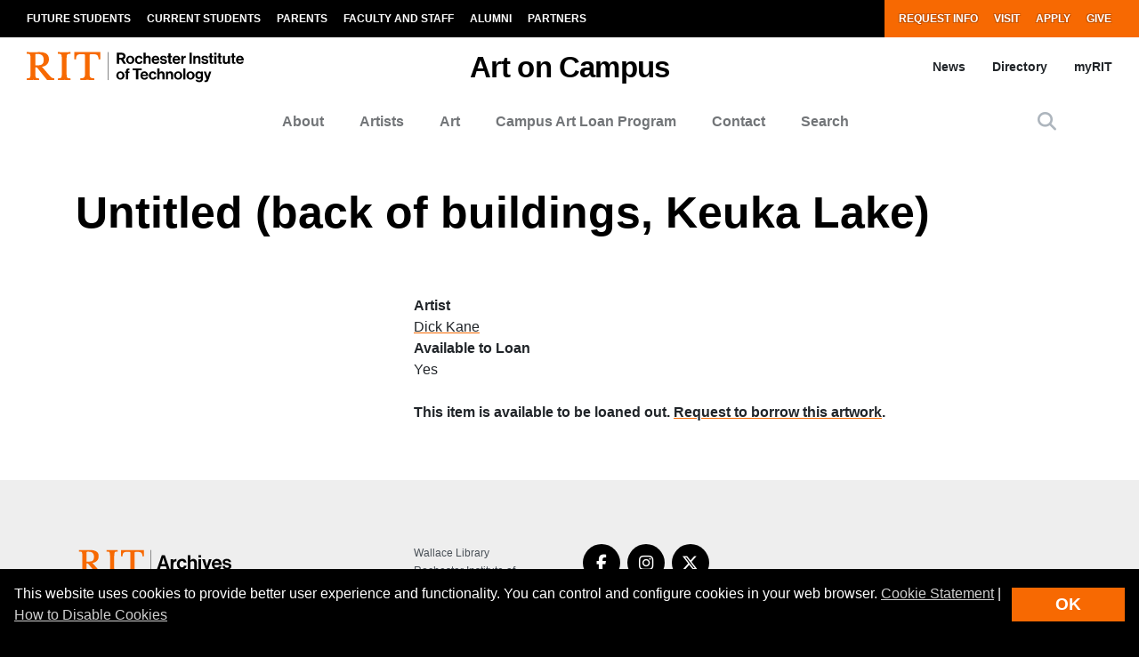

--- FILE ---
content_type: text/css
request_url: https://www.rit.edu/artoncampus/sites/rit.edu.artoncampus/files/css/css_7krQFrzZY5g1AY7_T5siqK02En3l9UQpKfr3H8Gydm4.css?delta=1&language=en&theme=rit_bootstrap_subtheme&include=eJxljkESwjAIRS-UGnXnaTIkZWIqSTpAZlpPb2zrpq7gAfM-IILqUpkwaGUbRC5AKRaXMkQUA_97zwhj4Ja9kVUUs_UgaDip87WqKMPs7tfbw0aqHmgQXSmVaAJ127pfH31GkS0nVEZbKuee_j7LpHl9YsazEBft9WVHbjPQ5cDddcxggmWzNUF2TROJ7Th8cdjw90qpI34AtLNpVA
body_size: 65499
content:
/* @license MIT https://github.com/necolas/normalize.css/blob/3.0.3/LICENSE.md */
html{font-family:sans-serif;-ms-text-size-adjust:100%;-webkit-text-size-adjust:100%;}body{margin:0;}article,aside,details,figcaption,figure,footer,header,hgroup,main,menu,nav,section,summary{display:block;}audio,canvas,progress,video{display:inline-block;vertical-align:baseline;}audio:not([controls]){display:none;height:0;}[hidden],template{display:none;}a{background-color:transparent;}a:active,a:hover{outline:0;}abbr[title]{border-bottom:1px dotted;}b,strong{font-weight:bold;}dfn{font-style:italic;}h1{font-size:2em;margin:0.67em 0;}mark{background:#ff0;color:#000;}small{font-size:80%;}sub,sup{font-size:75%;line-height:0;position:relative;vertical-align:baseline;}sup{top:-0.5em;}sub{bottom:-0.25em;}img{border:0;}svg:not(:root){overflow:hidden;}figure{margin:1em 40px;}hr{box-sizing:content-box;height:0;}pre{overflow:auto;}code,kbd,pre,samp{font-family:monospace,monospace;font-size:1em;}button,input,optgroup,select,textarea{color:inherit;font:inherit;margin:0;}button{overflow:visible;}button,select{text-transform:none;}button,html input[type="button"],input[type="reset"],input[type="submit"]{-webkit-appearance:button;cursor:pointer;}button[disabled],html input[disabled]{cursor:default;}button::-moz-focus-inner,input::-moz-focus-inner{border:0;padding:0;}input{line-height:normal;}input[type="checkbox"],input[type="radio"]{box-sizing:border-box;padding:0;}input[type="number"]::-webkit-inner-spin-button,input[type="number"]::-webkit-outer-spin-button{height:auto;}input[type="search"]{-webkit-appearance:textfield;box-sizing:content-box;}input[type="search"]::-webkit-search-cancel-button,input[type="search"]::-webkit-search-decoration{-webkit-appearance:none;}fieldset{border:1px solid #c0c0c0;margin:0 2px;padding:0.35em 0.625em 0.75em;}legend{border:0;padding:0;}textarea{overflow:auto;}optgroup{font-weight:bold;}table{border-collapse:collapse;border-spacing:0;}td,th{padding:0;}
@media (min--moz-device-pixel-ratio:0){summary{display:list-item;}}
/* @license GPL-2.0-or-later https://www.drupal.org/licensing/faq */
.action-links{margin:1em 0;padding:0;list-style:none;}[dir="rtl"] .action-links{margin-right:0;}.action-links li{display:inline-block;margin:0 0.3em;}.action-links li:first-child{margin-left:0;}[dir="rtl"] .action-links li:first-child{margin-right:0;margin-left:0.3em;}.button-action{display:inline-block;padding:0.2em 0.5em 0.3em;text-decoration:none;line-height:160%;}.button-action:before{margin-left:-0.1em;padding-right:0.2em;content:"+";font-weight:900;}[dir="rtl"] .button-action:before{margin-right:-0.1em;margin-left:0;padding-right:0;padding-left:0.2em;}
.breadcrumb{padding-bottom:0.5em;}.breadcrumb ol{margin:0;padding:0;}[dir="rtl"] .breadcrumb ol{margin-right:0;}.breadcrumb li{display:inline;margin:0;padding:0;list-style-type:none;}.breadcrumb li:before{content:" \BB ";}.breadcrumb li:first-child:before{content:none;}
.button,.image-button{margin-right:1em;margin-left:1em;}.button:first-child,.image-button:first-child{margin-right:0;margin-left:0;}
.collapse-processed > summary{padding-right:0.5em;padding-left:0.5em;}.collapse-processed > summary:before{float:left;width:1em;height:1em;content:"";background:url(/artoncampus/sites/all/themes/classy/images/misc/menu-expanded.png) 0 100% no-repeat;}[dir="rtl"] .collapse-processed > summary:before{float:right;background-position:100% 100%;}.collapse-processed:not([open]) > summary:before{-ms-transform:rotate(-90deg);-webkit-transform:rotate(-90deg);transform:rotate(-90deg);background-position:25% 35%;}[dir="rtl"] .collapse-processed:not([open]) > summary:before{-ms-transform:rotate(90deg);-webkit-transform:rotate(90deg);transform:rotate(90deg);background-position:75% 35%;}
.container-inline label:after,.container-inline .label:after{content:":";}.form-type-radios .container-inline label:after,.form-type-checkboxes .container-inline label:after{content:"";}.form-type-radios .container-inline .form-type-radio,.form-type-checkboxes .container-inline .form-type-checkbox{margin:0 1em;}.container-inline .form-actions,.container-inline.form-actions{margin-top:0;margin-bottom:0;}
details{margin-top:1em;margin-bottom:1em;border:1px solid #ccc;}details > .details-wrapper{padding:0.5em 1.5em;}summary{padding:0.2em 0.5em;cursor:pointer;}
.exposed-filters .filters{float:left;margin-right:1em;}[dir="rtl"] .exposed-filters .filters{float:right;margin-right:0;margin-left:1em;}.exposed-filters .form-item{margin:0 0 0.1em 0;padding:0;}.exposed-filters .form-item label{float:left;width:10em;font-weight:normal;}[dir="rtl"] .exposed-filters .form-item label{float:right;}.exposed-filters .form-select{width:14em;}.exposed-filters .current-filters{margin-bottom:1em;}.exposed-filters .current-filters .placeholder{font-weight:bold;font-style:normal;}.exposed-filters .additional-filters{float:left;margin-right:1em;}[dir="rtl"] .exposed-filters .additional-filters{float:right;margin-right:0;margin-left:1em;}
.field__label{font-weight:bold;}.field--label-inline .field__label,.field--label-inline .field__items{float:left;}.field--label-inline .field__label,.field--label-inline > .field__item,.field--label-inline .field__items{padding-right:0.5em;}[dir="rtl"] .field--label-inline .field__label,[dir="rtl"] .field--label-inline .field__items{padding-right:0;padding-left:0.5em;}.field--label-inline .field__label::after{content:":";}
form .field-multiple-table{margin:0;}form .field-multiple-table .field-multiple-drag{width:30px;padding-right:0;}[dir="rtl"] form .field-multiple-table .field-multiple-drag{padding-left:0;}form .field-multiple-table .field-multiple-drag .tabledrag-handle{padding-right:0.5em;}[dir="rtl"] form .field-multiple-table .field-multiple-drag .tabledrag-handle{padding-right:0;padding-left:0.5em;}form .field-add-more-submit{margin:0.5em 0 0;}.form-item,.form-actions{margin-top:1em;margin-bottom:1em;}tr.odd .form-item,tr.even .form-item{margin-top:0;margin-bottom:0;}.form-composite > .fieldset-wrapper > .description,.form-item .description{font-size:0.85em;}label.option{display:inline;font-weight:normal;}.form-composite > legend,.label{display:inline;margin:0;padding:0;font-size:inherit;font-weight:bold;}.form-checkboxes .form-item,.form-radios .form-item{margin-top:0.4em;margin-bottom:0.4em;}.form-type-radio .description,.form-type-checkbox .description{margin-left:2.4em;}[dir="rtl"] .form-type-radio .description,[dir="rtl"] .form-type-checkbox .description{margin-right:2.4em;margin-left:0;}.marker{color:#e00;}.form-required:after{display:inline-block;width:6px;height:6px;margin:0 0.3em;content:"";vertical-align:super;background-image:url(/artoncampus/sites/all/themes/classy/images/icons/ee0000/required.svg);background-repeat:no-repeat;background-size:6px 6px;}abbr.tabledrag-changed,abbr.ajax-changed{border-bottom:none;}.form-item input.error,.form-item textarea.error,.form-item select.error{border:2px solid red;}.form-item--error-message:before{display:inline-block;width:14px;height:14px;content:"";vertical-align:sub;background:url(/artoncampus/sites/all/themes/classy/images/icons/e32700/error.svg) no-repeat;background-size:contain;}
.icon-help{padding:1px 0 1px 20px;background:url(/artoncampus/sites/all/themes/classy/images/misc/help.png) 0 50% no-repeat;}[dir="rtl"] .icon-help{padding:1px 20px 1px 0;background-position:100% 50%;}.feed-icon{display:block;overflow:hidden;width:16px;height:16px;text-indent:-9999px;background:url(/artoncampus/sites/all/themes/classy/images/misc/feed.svg) no-repeat;}
.form--inline .form-item{float:left;margin-right:0.5em;}[dir="rtl"] .form--inline .form-item{float:right;margin-right:0;margin-left:0.5em;}[dir="rtl"] .views-filterable-options-controls .form-item{margin-right:2%;}.form--inline .form-item-separator{margin-top:2.3em;margin-right:1em;margin-left:0.5em;}[dir="rtl"] .form--inline .form-item-separator{margin-right:0.5em;margin-left:1em;}.form--inline .form-actions{clear:left;}[dir="rtl"] .form--inline .form-actions{clear:right;}
.item-list .title{font-weight:bold;}.item-list ul{margin:0 0 0.75em 0;padding:0;}.item-list li{margin:0 0 0.25em 1.5em;padding:0;}[dir="rtl"] .item-list li{margin:0 1.5em 0.25em 0;}.item-list--comma-list{display:inline;}.item-list--comma-list .item-list__comma-list,.item-list__comma-list li,[dir="rtl"] .item-list--comma-list .item-list__comma-list,[dir="rtl"] .item-list__comma-list li{margin:0;}
button.link{margin:0;padding:0;cursor:pointer;border:0;background:transparent;font-size:1em;}label button.link{font-weight:bold;}
ul.inline,ul.links.inline{display:inline;padding-left:0;}[dir="rtl"] ul.inline,[dir="rtl"] ul.links.inline{padding-right:0;padding-left:15px;}ul.inline li{display:inline;padding:0 0.5em;list-style-type:none;}ul.links a.is-active{color:#000;}
ul.menu{margin-left:1em;padding:0;list-style:none outside;text-align:left;}[dir="rtl"] ul.menu{margin-right:1em;margin-left:0;text-align:right;}.menu-item--expanded{list-style-type:circle;list-style-image:url(/artoncampus/sites/all/themes/classy/images/misc/menu-expanded.png);}.menu-item--collapsed{list-style-type:disc;list-style-image:url(/artoncampus/sites/all/themes/classy/images/misc/menu-collapsed.png);}[dir="rtl"] .menu-item--collapsed{list-style-image:url(/artoncampus/sites/all/themes/classy/images/misc/menu-collapsed-rtl.png);}.menu-item{margin:0;padding-top:0.2em;}ul.menu a.is-active{color:#000;}
.more-link{display:block;text-align:right;}[dir="rtl"] .more-link{text-align:left;}
.pager__items{clear:both;text-align:center;}.pager__item{display:inline;padding:0.5em;}.pager__item.is-active{font-weight:bold;}
tr.drag{background-color:#fffff0;}tr.drag-previous{background-color:#ffd;}body div.tabledrag-changed-warning{margin-bottom:0.5em;}
tr.selected td{background:#ffc;}td.checkbox,th.checkbox{text-align:center;}[dir="rtl"] td.checkbox,[dir="rtl"] th.checkbox{text-align:center;}
th.is-active img{display:inline;}td.is-active{background-color:#ddd;}
div.tabs{margin:1em 0;}ul.tabs{margin:0 0 0.5em;padding:0;list-style:none;}.tabs > li{display:inline-block;margin-right:0.3em;}[dir="rtl"] .tabs > li{margin-right:0;margin-left:0.3em;}.tabs a{display:block;padding:0.2em 1em;text-decoration:none;}.tabs a.is-active{background-color:#eee;}.tabs a:focus,.tabs a:hover{background-color:#f5f5f5;}
.form-textarea-wrapper textarea{display:block;box-sizing:border-box;width:100%;margin:0;}
.ui-dialog--narrow{max-width:500px;}@media screen and (max-width:600px){.ui-dialog--narrow{min-width:95%;max-width:95%;}}
.messages{padding:15px 20px 15px 35px;word-wrap:break-word;border:1px solid;border-width:1px 1px 1px 0;border-radius:2px;background:no-repeat 10px 17px;overflow-wrap:break-word;}[dir="rtl"] .messages{padding-right:35px;padding-left:20px;text-align:right;border-width:1px 0 1px 1px;background-position:right 10px top 17px;}.messages + .messages{margin-top:1.538em;}.messages__list{margin:0;padding:0;list-style:none;}.messages__item + .messages__item{margin-top:0.769em;}.messages--status{color:#325e1c;border-color:#c9e1bd #c9e1bd #c9e1bd transparent;background-color:#f3faef;background-image:url(/artoncampus/sites/all/themes/classy/images/icons/73b355/check.svg);box-shadow:-8px 0 0 #77b259;}[dir="rtl"] .messages--status{margin-left:0;border-color:#c9e1bd transparent #c9e1bd #c9e1bd;box-shadow:8px 0 0 #77b259;}.messages--warning{color:#734c00;border-color:#f4daa6 #f4daa6 #f4daa6 transparent;background-color:#fdf8ed;background-image:url(/artoncampus/sites/all/themes/classy/images/icons/e29700/warning.svg);box-shadow:-8px 0 0 #e09600;}[dir="rtl"] .messages--warning{border-color:#f4daa6 transparent #f4daa6 #f4daa6;box-shadow:8px 0 0 #e09600;}.messages--error{color:#a51b00;border-color:#f9c9bf #f9c9bf #f9c9bf transparent;background-color:#fcf4f2;background-image:url(/artoncampus/sites/all/themes/classy/images/icons/e32700/error.svg);box-shadow:-8px 0 0 #e62600;}[dir="rtl"] .messages--error{border-color:#f9c9bf transparent #f9c9bf #f9c9bf;box-shadow:8px 0 0 #e62600;}.messages--error p.error{color:#a51b00;}
.progress__track{border-color:#b3b3b3;border-radius:10em;background-color:#f2f1eb;background-image:-webkit-linear-gradient(#e7e7df,#f0f0f0);background-image:linear-gradient(#e7e7df,#f0f0f0);box-shadow:inset 0 1px 3px hsla(0,0%,0%,0.16);}.progress__bar{height:16px;margin-top:-1px;margin-left:-1px;padding:0 1px;-webkit-transition:width 0.5s ease-out;transition:width 0.5s ease-out;-webkit-animation:animate-stripes 3s linear infinite;-moz-animation:animate-stripes 3s linear infinite;border:1px #07629a solid;border-radius:10em;background:#057ec9;background-image:-webkit-linear-gradient(top,rgba(0,0,0,0),rgba(0,0,0,0.15)),-webkit-linear-gradient(left top,#0094f0 0%,#0094f0 25%,#007ecc 25%,#007ecc 50%,#0094f0 50%,#0094f0 75%,#0094f0 100%);background-image:linear-gradient(to bottom,rgba(0,0,0,0),rgba(0,0,0,0.15)),linear-gradient(to right bottom,#0094f0 0%,#0094f0 25%,#007ecc 25%,#007ecc 50%,#0094f0 50%,#0094f0 75%,#0094f0 100%);background-size:40px 40px;}[dir="rtl"] .progress__bar{margin-right:-1px;margin-left:0;-webkit-animation-direction:reverse;-moz-animation-direction:reverse;animation-direction:reverse;}@media screen and (prefers-reduced-motion:reduce){.progress__bar{-webkit-transition:none;transition:none;-webkit-animation:none;-moz-animation:none;}}@-webkit-keyframes animate-stripes{0%{background-position:0 0,0 0;}100%{background-position:0 0,-80px 0;}}@-ms-keyframes animate-stripes{0%{background-position:0 0,0 0;}100%{background-position:0 0,-80px 0;}}@keyframes animate-stripes{0%{background-position:0 0,0 0;}100%{background-position:0 0,-80px 0;}}
.node--unpublished{background-color:#fff4f4;}
*,*::before,*::after{box-sizing:border-box;}html{font-family:sans-serif;line-height:1.15;-webkit-text-size-adjust:100%;-webkit-tap-highlight-color:rgba(0,0,0,0);}article,aside,figcaption,figure,footer,header,hgroup,main,nav,section{display:block;}body{margin:0;font-family:"Helvetica Neue","Helvetica","Roboto","Arial",sans-serif;font-size:1rem;font-weight:400;line-height:1.5;color:#212529;text-align:left;background-color:#fff;}[tabindex="-1"]:focus:not(:focus-visible){outline:0 !important;}hr{box-sizing:content-box;height:0;overflow:visible;}h1,h2,h3,h4,h5,h6,.by-the-numbers .field--name-field-content table th,.table-black-headers .field--name-field-content table th{margin-top:0;margin-bottom:2.6rem;}p{margin-top:0;margin-bottom:1rem;}abbr[title],abbr[data-original-title]{text-decoration:underline;text-decoration:underline dotted;cursor:help;border-bottom:0;text-decoration-skip-ink:none;}address{margin-bottom:1rem;font-style:normal;line-height:inherit;}ol,ul,dl{margin-top:0;margin-bottom:1rem;}ol ol,ul ul,ol ul,ul ol{margin-bottom:0;}dt{font-weight:700;}dd{margin-bottom:.5rem;margin-left:0;}blockquote{margin:0 0 1rem;}b,strong{font-weight:bolder;}small{font-size:80%;}sub,sup{position:relative;font-size:75%;line-height:0;vertical-align:baseline;}sub{bottom:-.25em;}sup{top:-.5em;}a{color:#F76902;text-decoration:underline transparent solid 0.125rem;background-color:transparent;}a:hover{color:#ab4901;text-decoration:underline transparent solid 0.125rem;}a:not([href]){color:inherit;text-decoration:none;}a:not([href]):hover{color:inherit;text-decoration:none;}pre,code,kbd,samp{font-family:SFMono-Regular,Menlo,Monaco,Consolas,"Liberation Mono","Courier New",monospace;font-size:1em;}pre{margin-top:0;margin-bottom:1rem;overflow:auto;}figure{margin:0 0 1rem;}img{vertical-align:middle;border-style:none;}svg{overflow:hidden;vertical-align:middle;}table{border-collapse:collapse;}caption{padding-top:0.75rem;padding-bottom:0.75rem;color:#6c757d;text-align:left;caption-side:bottom;}th{text-align:inherit;}label{display:inline-block;margin-bottom:0.5rem;}button{border-radius:0;}button:focus{outline:1px dotted;outline:5px auto -webkit-focus-ring-color;}input,button,select,optgroup,textarea{margin:0;font-family:inherit;font-size:inherit;line-height:inherit;}button,input{overflow:visible;}button,select{text-transform:none;}select{word-wrap:normal;}button,[type="button"],[type="reset"],[type="submit"]{-webkit-appearance:button;}button:not(:disabled),[type="button"]:not(:disabled),[type="reset"]:not(:disabled),[type="submit"]:not(:disabled){cursor:pointer;}button::-moz-focus-inner,[type="button"]::-moz-focus-inner,[type="reset"]::-moz-focus-inner,[type="submit"]::-moz-focus-inner{padding:0;border-style:none;}input[type="radio"],input[type="checkbox"]{box-sizing:border-box;padding:0;}input[type="date"],input[type="time"],input[type="datetime-local"],input[type="month"]{-webkit-appearance:listbox;}textarea{overflow:auto;resize:vertical;}fieldset{min-width:0;padding:0;margin:0;border:0;}legend{display:block;width:100%;max-width:100%;padding:0;margin-bottom:.5rem;font-size:1.5rem;line-height:inherit;color:inherit;white-space:normal;}progress{vertical-align:baseline;}[type="number"]::-webkit-inner-spin-button,[type="number"]::-webkit-outer-spin-button{height:auto;}[type="search"]{outline-offset:-2px;-webkit-appearance:none;}[type="search"]::-webkit-search-decoration{-webkit-appearance:none;}::-webkit-file-upload-button{font:inherit;-webkit-appearance:button;}output{display:inline-block;}summary{display:list-item;cursor:pointer;}template{display:none;}[hidden]{display:none !important;}.alert{position:relative;padding:0.75rem 1.25rem;margin-bottom:1rem;border:1px solid transparent;border-radius:0;}.alert-heading{color:inherit;}.alert-link{font-weight:700;}.alert-dismissible{padding-right:4rem;}.alert-dismissible .close{position:absolute;top:0;right:0;padding:0.75rem 1.25rem;color:inherit;}.alert-primary{color:#803701;background-color:#fde1cc;border-color:#fdd5b8;}.alert-primary hr{border-top-color:#fcc69f;}.alert-primary .alert-link{color:#4d2101;}.alert-secondary{color:#383d41;background-color:#e2e3e5;border-color:#d6d8db;}.alert-secondary hr{border-top-color:#c8cbcf;}.alert-secondary .alert-link{color:#202326;}.alert-success{color:#155724;background-color:#d4edda;border-color:#c3e6cb;}.alert-success hr{border-top-color:#b1dfbb;}.alert-success .alert-link{color:#0b2e13;}.alert-info{color:#0c5460;background-color:#d1ecf1;border-color:#bee5eb;}.alert-info hr{border-top-color:#abdde5;}.alert-info .alert-link{color:#062c33;}.alert-warning{color:#856404;background-color:#fff3cd;border-color:#ffeeba;}.alert-warning hr{border-top-color:#ffe8a1;}.alert-warning .alert-link{color:#533f03;}.alert-danger{color:#721c24;background-color:#f8d7da;border-color:#f5c6cb;}.alert-danger hr{border-top-color:#f1b0b7;}.alert-danger .alert-link{color:#491217;}.alert-light{color:#7c7c7c;background-color:#fcfcfc;border-color:#fafafa;}.alert-light hr{border-top-color:#ededed;}.alert-light .alert-link{color:#636363;}.alert-dark{color:#1b1e21;background-color:#d6d8d9;border-color:#c6c8ca;}.alert-dark hr{border-top-color:#b9bbbe;}.alert-dark .alert-link{color:#040505;}.alert-rit-orange{color:#803701;background-color:#fde1cc;border-color:#fdd5b8;}.alert-rit-orange hr{border-top-color:#fcc69f;}.alert-rit-orange .alert-link{color:#4d2101;}.alert-wcag-orange{color:#672b00;background-color:#f4ddcc;border-color:#efcfb8;}.alert-wcag-orange hr{border-top-color:#eac1a3;}.alert-wcag-orange .alert-link{color:#341600;}.badge{display:inline-block;padding:0.25em 0.4em;font-size:75%;font-weight:700;line-height:1;text-align:center;white-space:nowrap;vertical-align:baseline;border-radius:0;transition:color 0.15s ease-in-out,background-color 0.15s ease-in-out,border-color 0.15s ease-in-out,box-shadow 0.15s ease-in-out;}@media (prefers-reduced-motion:reduce){.badge{transition:none;}}a.badge:hover,a.badge:focus{text-decoration:none;}.badge:empty{display:none;}.btn .badge{position:relative;top:-1px;}.badge-pill{padding-right:0.6em;padding-left:0.6em;border-radius:10rem;}.badge-primary{color:#fff;background-color:#F76902;}a.badge-primary:hover,a.badge-primary:focus{color:#fff;background-color:#c45302;}a.badge-primary:focus,a.badge-primary.focus{outline:0;box-shadow:0 0 0 0.2rem rgba(247,105,2,0.5);}.badge-secondary{color:#fff;background-color:#6c757d;}a.badge-secondary:hover,a.badge-secondary:focus{color:#fff;background-color:#545b62;}a.badge-secondary:focus,a.badge-secondary.focus{outline:0;box-shadow:0 0 0 0.2rem rgba(108,117,125,0.5);}.badge-success{color:#fff;background-color:#28a745;}a.badge-success:hover,a.badge-success:focus{color:#fff;background-color:#1e7e34;}a.badge-success:focus,a.badge-success.focus{outline:0;box-shadow:0 0 0 0.2rem rgba(40,167,69,0.5);}.badge-info{color:#fff;background-color:#17a2b8;}a.badge-info:hover,a.badge-info:focus{color:#fff;background-color:#117a8b;}a.badge-info:focus,a.badge-info.focus{outline:0;box-shadow:0 0 0 0.2rem rgba(23,162,184,0.5);}.badge-warning{color:#212529;background-color:#ffc107;}a.badge-warning:hover,a.badge-warning:focus{color:#212529;background-color:#d39e00;}a.badge-warning:focus,a.badge-warning.focus{outline:0;box-shadow:0 0 0 0.2rem rgba(255,193,7,0.5);}.badge-danger{color:#fff;background-color:#dc3545;}a.badge-danger:hover,a.badge-danger:focus{color:#fff;background-color:#bd2130;}a.badge-danger:focus,a.badge-danger.focus{outline:0;box-shadow:0 0 0 0.2rem rgba(220,53,69,0.5);}.badge-light{color:#212529;background-color:#EEE;}a.badge-light:hover,a.badge-light:focus{color:#212529;background-color:#d5d5d5;}a.badge-light:focus,a.badge-light.focus{outline:0;box-shadow:0 0 0 0.2rem rgba(238,238,238,0.5);}.badge-dark{color:#fff;background-color:#343a40;}a.badge-dark:hover,a.badge-dark:focus{color:#fff;background-color:#1d2124;}a.badge-dark:focus,a.badge-dark.focus{outline:0;box-shadow:0 0 0 0.2rem rgba(52,58,64,0.5);}.badge-rit-orange{color:#fff;background-color:#F76902;}a.badge-rit-orange:hover,a.badge-rit-orange:focus{color:#fff;background-color:#c45302;}a.badge-rit-orange:focus,a.badge-rit-orange.focus{outline:0;box-shadow:0 0 0 0.2rem rgba(247,105,2,0.5);}.badge-wcag-orange{color:#fff;background-color:#C75300;}a.badge-wcag-orange:hover,a.badge-wcag-orange:focus{color:#fff;background-color:#943e00;}a.badge-wcag-orange:focus,a.badge-wcag-orange.focus{outline:0;box-shadow:0 0 0 0.2rem rgba(199,83,0,0.5);}.btn{display:inline-block;font-weight:400;color:#212529;text-align:center;vertical-align:middle;cursor:pointer;user-select:none;background-color:transparent;border:1px solid transparent;padding:0.375rem 0.75rem;font-size:1rem;line-height:1.5;border-radius:0;transition:color 0.15s ease-in-out,background-color 0.15s ease-in-out,border-color 0.15s ease-in-out,box-shadow 0.15s ease-in-out;}@media (prefers-reduced-motion:reduce){.btn{transition:none;}}.btn:hover{color:#212529;text-decoration:none;}.btn:focus,.btn.focus{outline:0;box-shadow:0 0 0 0.2rem rgba(247,105,2,0.25);}.btn.disabled,.btn:disabled{opacity:0.65;}a.btn.disabled,fieldset:disabled a.btn{pointer-events:none;}.btn-primary{color:#fff;background-color:#F76902;border-color:#F76902;}.btn-primary:hover{color:#fff;background-color:#d15902;border-color:#c45302;}.btn-primary:focus,.btn-primary.focus{color:#fff;background-color:#d15902;border-color:#c45302;box-shadow:0 0 0 0.2rem rgba(248,128,40,0.5);}.btn-primary.disabled,.btn-primary:disabled{color:#fff;background-color:#F76902;border-color:#F76902;}.btn-primary:not(:disabled):not(.disabled):active,.btn-primary:not(:disabled):not(.disabled).active,.show > .btn-primary.dropdown-toggle{color:#fff;background-color:#c45302;border-color:#b84e01;}.btn-primary:not(:disabled):not(.disabled):active:focus,.btn-primary:not(:disabled):not(.disabled).active:focus,.show > .btn-primary.dropdown-toggle:focus{box-shadow:0 0 0 0.2rem rgba(248,128,40,0.5);}.btn-secondary{color:#fff;background-color:#6c757d;border-color:#6c757d;}.btn-secondary:hover{color:#fff;background-color:#5a6268;border-color:#545b62;}.btn-secondary:focus,.btn-secondary.focus{color:#fff;background-color:#5a6268;border-color:#545b62;box-shadow:0 0 0 0.2rem rgba(130,138,145,0.5);}.btn-secondary.disabled,.btn-secondary:disabled{color:#fff;background-color:#6c757d;border-color:#6c757d;}.btn-secondary:not(:disabled):not(.disabled):active,.btn-secondary:not(:disabled):not(.disabled).active,.show > .btn-secondary.dropdown-toggle{color:#fff;background-color:#545b62;border-color:#4e555b;}.btn-secondary:not(:disabled):not(.disabled):active:focus,.btn-secondary:not(:disabled):not(.disabled).active:focus,.show > .btn-secondary.dropdown-toggle:focus{box-shadow:0 0 0 0.2rem rgba(130,138,145,0.5);}.btn-success{color:#fff;background-color:#28a745;border-color:#28a745;}.btn-success:hover{color:#fff;background-color:#218838;border-color:#1e7e34;}.btn-success:focus,.btn-success.focus{color:#fff;background-color:#218838;border-color:#1e7e34;box-shadow:0 0 0 0.2rem rgba(72,180,97,0.5);}.btn-success.disabled,.btn-success:disabled{color:#fff;background-color:#28a745;border-color:#28a745;}.btn-success:not(:disabled):not(.disabled):active,.btn-success:not(:disabled):not(.disabled).active,.show > .btn-success.dropdown-toggle{color:#fff;background-color:#1e7e34;border-color:#1c7430;}.btn-success:not(:disabled):not(.disabled):active:focus,.btn-success:not(:disabled):not(.disabled).active:focus,.show > .btn-success.dropdown-toggle:focus{box-shadow:0 0 0 0.2rem rgba(72,180,97,0.5);}.btn-info{color:#fff;background-color:#17a2b8;border-color:#17a2b8;}.btn-info:hover{color:#fff;background-color:#138496;border-color:#117a8b;}.btn-info:focus,.btn-info.focus{color:#fff;background-color:#138496;border-color:#117a8b;box-shadow:0 0 0 0.2rem rgba(58,176,195,0.5);}.btn-info.disabled,.btn-info:disabled{color:#fff;background-color:#17a2b8;border-color:#17a2b8;}.btn-info:not(:disabled):not(.disabled):active,.btn-info:not(:disabled):not(.disabled).active,.show > .btn-info.dropdown-toggle{color:#fff;background-color:#117a8b;border-color:#10707f;}.btn-info:not(:disabled):not(.disabled):active:focus,.btn-info:not(:disabled):not(.disabled).active:focus,.show > .btn-info.dropdown-toggle:focus{box-shadow:0 0 0 0.2rem rgba(58,176,195,0.5);}.btn-warning{color:#212529;background-color:#ffc107;border-color:#ffc107;}.btn-warning:hover{color:#212529;background-color:#e0a800;border-color:#d39e00;}.btn-warning:focus,.btn-warning.focus{color:#212529;background-color:#e0a800;border-color:#d39e00;box-shadow:0 0 0 0.2rem rgba(222,170,12,0.5);}.btn-warning.disabled,.btn-warning:disabled{color:#212529;background-color:#ffc107;border-color:#ffc107;}.btn-warning:not(:disabled):not(.disabled):active,.btn-warning:not(:disabled):not(.disabled).active,.show > .btn-warning.dropdown-toggle{color:#212529;background-color:#d39e00;border-color:#c69500;}.btn-warning:not(:disabled):not(.disabled):active:focus,.btn-warning:not(:disabled):not(.disabled).active:focus,.show > .btn-warning.dropdown-toggle:focus{box-shadow:0 0 0 0.2rem rgba(222,170,12,0.5);}.btn-danger{color:#fff;background-color:#dc3545;border-color:#dc3545;}.btn-danger:hover{color:#fff;background-color:#c82333;border-color:#bd2130;}.btn-danger:focus,.btn-danger.focus{color:#fff;background-color:#c82333;border-color:#bd2130;box-shadow:0 0 0 0.2rem rgba(225,83,97,0.5);}.btn-danger.disabled,.btn-danger:disabled{color:#fff;background-color:#dc3545;border-color:#dc3545;}.btn-danger:not(:disabled):not(.disabled):active,.btn-danger:not(:disabled):not(.disabled).active,.show > .btn-danger.dropdown-toggle{color:#fff;background-color:#bd2130;border-color:#b21f2d;}.btn-danger:not(:disabled):not(.disabled):active:focus,.btn-danger:not(:disabled):not(.disabled).active:focus,.show > .btn-danger.dropdown-toggle:focus{box-shadow:0 0 0 0.2rem rgba(225,83,97,0.5);}.btn-light{color:#212529;background-color:#EEE;border-color:#EEE;}.btn-light:hover{color:#212529;background-color:#dbdbdb;border-color:#d5d5d5;}.btn-light:focus,.btn-light.focus{color:#212529;background-color:#dbdbdb;border-color:#d5d5d5;box-shadow:0 0 0 0.2rem rgba(207,208,208,0.5);}.btn-light.disabled,.btn-light:disabled{color:#212529;background-color:#EEE;border-color:#EEE;}.btn-light:not(:disabled):not(.disabled):active,.btn-light:not(:disabled):not(.disabled).active,.show > .btn-light.dropdown-toggle{color:#212529;background-color:#d5d5d5;border-color:#cecece;}.btn-light:not(:disabled):not(.disabled):active:focus,.btn-light:not(:disabled):not(.disabled).active:focus,.show > .btn-light.dropdown-toggle:focus{box-shadow:0 0 0 0.2rem rgba(207,208,208,0.5);}.btn-dark{color:#fff;background-color:#343a40;border-color:#343a40;}.btn-dark:hover{color:#fff;background-color:#23272b;border-color:#1d2124;}.btn-dark:focus,.btn-dark.focus{color:#fff;background-color:#23272b;border-color:#1d2124;box-shadow:0 0 0 0.2rem rgba(82,88,93,0.5);}.btn-dark.disabled,.btn-dark:disabled{color:#fff;background-color:#343a40;border-color:#343a40;}.btn-dark:not(:disabled):not(.disabled):active,.btn-dark:not(:disabled):not(.disabled).active,.show > .btn-dark.dropdown-toggle{color:#fff;background-color:#1d2124;border-color:#171a1d;}.btn-dark:not(:disabled):not(.disabled):active:focus,.btn-dark:not(:disabled):not(.disabled).active:focus,.show > .btn-dark.dropdown-toggle:focus{box-shadow:0 0 0 0.2rem rgba(82,88,93,0.5);}.btn-rit-orange{color:#fff;background-color:#F76902;border-color:#F76902;}.btn-rit-orange:hover{color:#fff;background-color:#d15902;border-color:#c45302;}.btn-rit-orange:focus,.btn-rit-orange.focus{color:#fff;background-color:#d15902;border-color:#c45302;box-shadow:0 0 0 0.2rem rgba(248,128,40,0.5);}.btn-rit-orange.disabled,.btn-rit-orange:disabled{color:#fff;background-color:#F76902;border-color:#F76902;}.btn-rit-orange:not(:disabled):not(.disabled):active,.btn-rit-orange:not(:disabled):not(.disabled).active,.show > .btn-rit-orange.dropdown-toggle{color:#fff;background-color:#c45302;border-color:#b84e01;}.btn-rit-orange:not(:disabled):not(.disabled):active:focus,.btn-rit-orange:not(:disabled):not(.disabled).active:focus,.show > .btn-rit-orange.dropdown-toggle:focus{box-shadow:0 0 0 0.2rem rgba(248,128,40,0.5);}.btn-wcag-orange{color:#fff;background-color:#C75300;border-color:#C75300;}.btn-wcag-orange:hover{color:#fff;background-color:#a14300;border-color:#943e00;}.btn-wcag-orange:focus,.btn-wcag-orange.focus{color:#fff;background-color:#a14300;border-color:#943e00;box-shadow:0 0 0 0.2rem rgba(207,109,38,0.5);}.btn-wcag-orange.disabled,.btn-wcag-orange:disabled{color:#fff;background-color:#C75300;border-color:#C75300;}.btn-wcag-orange:not(:disabled):not(.disabled):active,.btn-wcag-orange:not(:disabled):not(.disabled).active,.show > .btn-wcag-orange.dropdown-toggle{color:#fff;background-color:#943e00;border-color:#873800;}.btn-wcag-orange:not(:disabled):not(.disabled):active:focus,.btn-wcag-orange:not(:disabled):not(.disabled).active:focus,.show > .btn-wcag-orange.dropdown-toggle:focus{box-shadow:0 0 0 0.2rem rgba(207,109,38,0.5);}.btn-outline-primary{color:#F76902;border-color:#F76902;}.btn-outline-primary:hover{color:#fff;background-color:#F76902;border-color:#F76902;}.btn-outline-primary:focus,.btn-outline-primary.focus{box-shadow:0 0 0 0.2rem rgba(247,105,2,0.5);}.btn-outline-primary.disabled,.btn-outline-primary:disabled{color:#F76902;background-color:transparent;}.btn-outline-primary:not(:disabled):not(.disabled):active,.btn-outline-primary:not(:disabled):not(.disabled).active,.show > .btn-outline-primary.dropdown-toggle{color:#fff;background-color:#F76902;border-color:#F76902;}.btn-outline-primary:not(:disabled):not(.disabled):active:focus,.btn-outline-primary:not(:disabled):not(.disabled).active:focus,.show > .btn-outline-primary.dropdown-toggle:focus{box-shadow:0 0 0 0.2rem rgba(247,105,2,0.5);}.btn-outline-secondary{color:#6c757d;border-color:#6c757d;}.btn-outline-secondary:hover{color:#fff;background-color:#6c757d;border-color:#6c757d;}.btn-outline-secondary:focus,.btn-outline-secondary.focus{box-shadow:0 0 0 0.2rem rgba(108,117,125,0.5);}.btn-outline-secondary.disabled,.btn-outline-secondary:disabled{color:#6c757d;background-color:transparent;}.btn-outline-secondary:not(:disabled):not(.disabled):active,.btn-outline-secondary:not(:disabled):not(.disabled).active,.show > .btn-outline-secondary.dropdown-toggle{color:#fff;background-color:#6c757d;border-color:#6c757d;}.btn-outline-secondary:not(:disabled):not(.disabled):active:focus,.btn-outline-secondary:not(:disabled):not(.disabled).active:focus,.show > .btn-outline-secondary.dropdown-toggle:focus{box-shadow:0 0 0 0.2rem rgba(108,117,125,0.5);}.btn-outline-success{color:#28a745;border-color:#28a745;}.btn-outline-success:hover{color:#fff;background-color:#28a745;border-color:#28a745;}.btn-outline-success:focus,.btn-outline-success.focus{box-shadow:0 0 0 0.2rem rgba(40,167,69,0.5);}.btn-outline-success.disabled,.btn-outline-success:disabled{color:#28a745;background-color:transparent;}.btn-outline-success:not(:disabled):not(.disabled):active,.btn-outline-success:not(:disabled):not(.disabled).active,.show > .btn-outline-success.dropdown-toggle{color:#fff;background-color:#28a745;border-color:#28a745;}.btn-outline-success:not(:disabled):not(.disabled):active:focus,.btn-outline-success:not(:disabled):not(.disabled).active:focus,.show > .btn-outline-success.dropdown-toggle:focus{box-shadow:0 0 0 0.2rem rgba(40,167,69,0.5);}.btn-outline-info{color:#17a2b8;border-color:#17a2b8;}.btn-outline-info:hover{color:#fff;background-color:#17a2b8;border-color:#17a2b8;}.btn-outline-info:focus,.btn-outline-info.focus{box-shadow:0 0 0 0.2rem rgba(23,162,184,0.5);}.btn-outline-info.disabled,.btn-outline-info:disabled{color:#17a2b8;background-color:transparent;}.btn-outline-info:not(:disabled):not(.disabled):active,.btn-outline-info:not(:disabled):not(.disabled).active,.show > .btn-outline-info.dropdown-toggle{color:#fff;background-color:#17a2b8;border-color:#17a2b8;}.btn-outline-info:not(:disabled):not(.disabled):active:focus,.btn-outline-info:not(:disabled):not(.disabled).active:focus,.show > .btn-outline-info.dropdown-toggle:focus{box-shadow:0 0 0 0.2rem rgba(23,162,184,0.5);}.btn-outline-warning{color:#ffc107;border-color:#ffc107;}.btn-outline-warning:hover{color:#212529;background-color:#ffc107;border-color:#ffc107;}.btn-outline-warning:focus,.btn-outline-warning.focus{box-shadow:0 0 0 0.2rem rgba(255,193,7,0.5);}.btn-outline-warning.disabled,.btn-outline-warning:disabled{color:#ffc107;background-color:transparent;}.btn-outline-warning:not(:disabled):not(.disabled):active,.btn-outline-warning:not(:disabled):not(.disabled).active,.show > .btn-outline-warning.dropdown-toggle{color:#212529;background-color:#ffc107;border-color:#ffc107;}.btn-outline-warning:not(:disabled):not(.disabled):active:focus,.btn-outline-warning:not(:disabled):not(.disabled).active:focus,.show > .btn-outline-warning.dropdown-toggle:focus{box-shadow:0 0 0 0.2rem rgba(255,193,7,0.5);}.btn-outline-danger{color:#dc3545;border-color:#dc3545;}.btn-outline-danger:hover{color:#fff;background-color:#dc3545;border-color:#dc3545;}.btn-outline-danger:focus,.btn-outline-danger.focus{box-shadow:0 0 0 0.2rem rgba(220,53,69,0.5);}.btn-outline-danger.disabled,.btn-outline-danger:disabled{color:#dc3545;background-color:transparent;}.btn-outline-danger:not(:disabled):not(.disabled):active,.btn-outline-danger:not(:disabled):not(.disabled).active,.show > .btn-outline-danger.dropdown-toggle{color:#fff;background-color:#dc3545;border-color:#dc3545;}.btn-outline-danger:not(:disabled):not(.disabled):active:focus,.btn-outline-danger:not(:disabled):not(.disabled).active:focus,.show > .btn-outline-danger.dropdown-toggle:focus{box-shadow:0 0 0 0.2rem rgba(220,53,69,0.5);}.btn-outline-light{color:#EEE;border-color:#EEE;}.btn-outline-light:hover{color:#212529;background-color:#EEE;border-color:#EEE;}.btn-outline-light:focus,.btn-outline-light.focus{box-shadow:0 0 0 0.2rem rgba(238,238,238,0.5);}.btn-outline-light.disabled,.btn-outline-light:disabled{color:#EEE;background-color:transparent;}.btn-outline-light:not(:disabled):not(.disabled):active,.btn-outline-light:not(:disabled):not(.disabled).active,.show > .btn-outline-light.dropdown-toggle{color:#212529;background-color:#EEE;border-color:#EEE;}.btn-outline-light:not(:disabled):not(.disabled):active:focus,.btn-outline-light:not(:disabled):not(.disabled).active:focus,.show > .btn-outline-light.dropdown-toggle:focus{box-shadow:0 0 0 0.2rem rgba(238,238,238,0.5);}.btn-outline-dark{color:#343a40;border-color:#343a40;}.btn-outline-dark:hover{color:#fff;background-color:#343a40;border-color:#343a40;}.btn-outline-dark:focus,.btn-outline-dark.focus{box-shadow:0 0 0 0.2rem rgba(52,58,64,0.5);}.btn-outline-dark.disabled,.btn-outline-dark:disabled{color:#343a40;background-color:transparent;}.btn-outline-dark:not(:disabled):not(.disabled):active,.btn-outline-dark:not(:disabled):not(.disabled).active,.show > .btn-outline-dark.dropdown-toggle{color:#fff;background-color:#343a40;border-color:#343a40;}.btn-outline-dark:not(:disabled):not(.disabled):active:focus,.btn-outline-dark:not(:disabled):not(.disabled).active:focus,.show > .btn-outline-dark.dropdown-toggle:focus{box-shadow:0 0 0 0.2rem rgba(52,58,64,0.5);}.btn-outline-rit-orange{color:#F76902;border-color:#F76902;}.btn-outline-rit-orange:hover{color:#fff;background-color:#F76902;border-color:#F76902;}.btn-outline-rit-orange:focus,.btn-outline-rit-orange.focus{box-shadow:0 0 0 0.2rem rgba(247,105,2,0.5);}.btn-outline-rit-orange.disabled,.btn-outline-rit-orange:disabled{color:#F76902;background-color:transparent;}.btn-outline-rit-orange:not(:disabled):not(.disabled):active,.btn-outline-rit-orange:not(:disabled):not(.disabled).active,.show > .btn-outline-rit-orange.dropdown-toggle{color:#fff;background-color:#F76902;border-color:#F76902;}.btn-outline-rit-orange:not(:disabled):not(.disabled):active:focus,.btn-outline-rit-orange:not(:disabled):not(.disabled).active:focus,.show > .btn-outline-rit-orange.dropdown-toggle:focus{box-shadow:0 0 0 0.2rem rgba(247,105,2,0.5);}.btn-outline-wcag-orange{color:#C75300;border-color:#C75300;}.btn-outline-wcag-orange:hover{color:#fff;background-color:#C75300;border-color:#C75300;}.btn-outline-wcag-orange:focus,.btn-outline-wcag-orange.focus{box-shadow:0 0 0 0.2rem rgba(199,83,0,0.5);}.btn-outline-wcag-orange.disabled,.btn-outline-wcag-orange:disabled{color:#C75300;background-color:transparent;}.btn-outline-wcag-orange:not(:disabled):not(.disabled):active,.btn-outline-wcag-orange:not(:disabled):not(.disabled).active,.show > .btn-outline-wcag-orange.dropdown-toggle{color:#fff;background-color:#C75300;border-color:#C75300;}.btn-outline-wcag-orange:not(:disabled):not(.disabled):active:focus,.btn-outline-wcag-orange:not(:disabled):not(.disabled).active:focus,.show > .btn-outline-wcag-orange.dropdown-toggle:focus{box-shadow:0 0 0 0.2rem rgba(199,83,0,0.5);}.btn-link{font-weight:400;color:#F76902;text-decoration:underline transparent solid 0.125rem;}.btn-link:hover{color:#ab4901;text-decoration:underline transparent solid 0.125rem;}.btn-link:focus,.btn-link.focus{text-decoration:underline transparent solid 0.125rem;box-shadow:none;}.btn-link:disabled,.btn-link.disabled{color:#6c757d;pointer-events:none;}.btn-lg,.btn-primary:not(.btn-sm){padding:0.625rem 1.25rem;font-size:1.167rem;line-height:1.5;border-radius:0;}.btn-sm{padding:0.5rem 1rem;font-size:0.875rem;line-height:1.5;border-radius:0;}.btn-block{display:block;width:100%;}.btn-block + .btn-block{margin-top:0.5rem;}input[type="submit"].btn-block,input[type="reset"].btn-block,input[type="button"].btn-block{width:100%;}.card{position:relative;display:flex;flex-direction:column;min-width:0;word-wrap:break-word;background-color:#fff;background-clip:border-box;border:0 solid rgba(0,0,0,0.125);border-radius:0;}.card > hr{margin-right:0;margin-left:0;}.card > .list-group:first-child .list-group-item:first-child{border-top-left-radius:0;border-top-right-radius:0;}.card > .list-group:last-child .list-group-item:last-child{border-bottom-right-radius:0;border-bottom-left-radius:0;}.card-body{flex:1 1 auto;min-height:1px;padding:1.25rem;}.card-title{margin-bottom:0.75rem;}.card-subtitle{margin-top:-0.375rem;margin-bottom:0;}.card-text:last-child{margin-bottom:0;}.card-link:hover{text-decoration:none;}.card-link + .card-link{margin-left:1.25rem;}.card-header{padding:0.75rem 1.25rem;margin-bottom:0;background-color:transparent;border-bottom:0 solid rgba(0,0,0,0.125);}.card-header:first-child{border-radius:0 0 0 0;}.card-header + .list-group .list-group-item:first-child{border-top:0;}.card-footer{padding:0.75rem 1.25rem;background-color:transparent;border-top:0 solid rgba(0,0,0,0.125);}.card-footer:last-child{border-radius:0 0 0 0;}.card-header-tabs{margin-right:-0.625rem;margin-bottom:-0.75rem;margin-left:-0.625rem;border-bottom:0;}.card-header-pills{margin-right:-0.625rem;margin-left:-0.625rem;}.card-img-overlay{position:absolute;top:0;right:0;bottom:0;left:0;padding:1.25rem;}.card-img,.card-img-top,.card-img-bottom{flex-shrink:0;width:100%;}.card-img,.card-img-top{border-top-left-radius:0;border-top-right-radius:0;}.card-img,.card-img-bottom{border-bottom-right-radius:0;border-bottom-left-radius:0;}.card-deck .card{margin-bottom:15px;}@media (min-width:576px){.card-deck{display:flex;flex-flow:row wrap;margin-right:-15px;margin-left:-15px;}.card-deck .card{flex:1 0 0%;margin-right:15px;margin-bottom:0;margin-left:15px;}}.card-group > .card{margin-bottom:15px;}@media (min-width:576px){.card-group{display:flex;flex-flow:row wrap;}.card-group > .card{flex:1 0 0%;margin-bottom:0;}.card-group > .card + .card{margin-left:0;border-left:0;}.card-group > .card:not(:last-child){border-top-right-radius:0;border-bottom-right-radius:0;}.card-group > .card:not(:last-child) .card-img-top,.card-group > .card:not(:last-child) .card-header{border-top-right-radius:0;}.card-group > .card:not(:last-child) .card-img-bottom,.card-group > .card:not(:last-child) .card-footer{border-bottom-right-radius:0;}.card-group > .card:not(:first-child){border-top-left-radius:0;border-bottom-left-radius:0;}.card-group > .card:not(:first-child) .card-img-top,.card-group > .card:not(:first-child) .card-header{border-top-left-radius:0;}.card-group > .card:not(:first-child) .card-img-bottom,.card-group > .card:not(:first-child) .card-footer{border-bottom-left-radius:0;}}.card-columns .card{margin-bottom:0.75rem;}@media (min-width:576px){.card-columns{column-count:3;column-gap:1.25rem;orphans:1;widows:1;}.card-columns .card{display:inline-block;width:100%;}}.accordion > .card{overflow:hidden;}.accordion > .card:not(:last-of-type){border-bottom:0;border-bottom-right-radius:0;border-bottom-left-radius:0;}.accordion > .card:not(:first-of-type){border-top-left-radius:0;border-top-right-radius:0;}.accordion > .card > .card-header{border-radius:0;margin-bottom:0;}.carousel{position:relative;}.carousel.pointer-event{touch-action:pan-y;}.carousel-inner{position:relative;width:100%;overflow:hidden;}.carousel-inner::after{display:block;clear:both;content:"";}.carousel-item{position:relative;display:none;float:left;width:100%;margin-right:-100%;backface-visibility:hidden;transition:transform 0.6s ease-in-out;}@media (prefers-reduced-motion:reduce){.carousel-item{transition:none;}}.carousel-item.active,.carousel-item-next,.carousel-item-prev{display:block;}.carousel-item-next:not(.carousel-item-left),.active.carousel-item-right{transform:translateX(100%);}.carousel-item-prev:not(.carousel-item-right),.active.carousel-item-left{transform:translateX(-100%);}.carousel-fade .carousel-item{opacity:0;transition-property:opacity;transform:none;}.carousel-fade .carousel-item.active,.carousel-fade .carousel-item-next.carousel-item-left,.carousel-fade .carousel-item-prev.carousel-item-right{z-index:1;opacity:1;}.carousel-fade .active.carousel-item-left,.carousel-fade .active.carousel-item-right{z-index:0;opacity:0;transition:opacity 0s 0.6s;}@media (prefers-reduced-motion:reduce){.carousel-fade .active.carousel-item-left,.carousel-fade .active.carousel-item-right{transition:none;}}.carousel-control-prev,.carousel-control-next{position:absolute;top:0;bottom:0;z-index:1;display:flex;align-items:center;justify-content:center;width:15%;color:#fff;text-align:center;opacity:0.5;transition:opacity 0.15s ease;}@media (prefers-reduced-motion:reduce){.carousel-control-prev,.carousel-control-next{transition:none;}}.carousel-control-prev:hover,.carousel-control-prev:focus,.carousel-control-next:hover,.carousel-control-next:focus{color:#fff;text-decoration:none;outline:0;opacity:0.9;}.carousel-control-prev{left:0;}.carousel-control-next{right:0;}.carousel-control-prev-icon,.carousel-control-next-icon{display:inline-block;width:20px;height:20px;background:no-repeat 50% / 100% 100%;}.carousel-control-prev-icon{background-image:url("data:image/svg+xml,%3csvg xmlns='http://www.w3.org/2000/svg' fill='%23fff' width='8' height='8' viewBox='0 0 8 8'%3e%3cpath d='M5.25 0l-4 4 4 4 1.5-1.5L4.25 4l2.5-2.5L5.25 0z'/%3e%3c/svg%3e");}.carousel-control-next-icon{background-image:url("data:image/svg+xml,%3csvg xmlns='http://www.w3.org/2000/svg' fill='%23fff' width='8' height='8' viewBox='0 0 8 8'%3e%3cpath d='M2.75 0l-1.5 1.5L3.75 4l-2.5 2.5L2.75 8l4-4-4-4z'/%3e%3c/svg%3e");}.carousel-indicators{position:absolute;right:0;bottom:0;left:0;z-index:15;display:flex;justify-content:center;padding-left:0;margin-right:15%;margin-left:15%;list-style:none;}.carousel-indicators li{box-sizing:content-box;flex:0 1 auto;width:30px;height:3px;margin-right:3px;margin-left:3px;text-indent:-999px;cursor:pointer;background-color:#fff;background-clip:padding-box;border-top:10px solid transparent;border-bottom:10px solid transparent;opacity:.5;transition:opacity 0.6s ease;}@media (prefers-reduced-motion:reduce){.carousel-indicators li{transition:none;}}.carousel-indicators .active{opacity:1;}.carousel-caption{position:absolute;right:15%;bottom:20px;left:15%;z-index:10;padding-top:20px;padding-bottom:20px;color:#fff;text-align:center;}.close{float:right;font-size:1.5rem;font-weight:700;line-height:1;color:#000;text-shadow:0 1px 0 #fff;opacity:.5;}.close:hover{color:#000;text-decoration:none;}.close:not(:disabled):not(.disabled):hover,.close:not(:disabled):not(.disabled):focus{opacity:.75;}button.close{padding:0;background-color:transparent;border:0;appearance:none;}a.close.disabled{pointer-events:none;}code{font-size:87.5%;color:#e83e8c;word-wrap:break-word;}a > code{color:inherit;}kbd{padding:0.2rem 0.4rem;font-size:87.5%;color:#fff;background-color:#212529;border-radius:0;}kbd kbd{padding:0;font-size:100%;font-weight:700;}pre{display:block;font-size:87.5%;color:#212529;}pre code{font-size:inherit;color:inherit;word-break:normal;}.pre-scrollable{max-height:340px;overflow-y:scroll;}.custom-control{position:relative;display:block;min-height:1.5rem;padding-left:1.75rem;}.custom-control-inline{display:inline-flex;margin-right:1rem;}.custom-control-input{position:absolute;left:0;z-index:-1;width:1.25rem;height:1.375rem;opacity:0;}.custom-control-input:checked ~ .custom-control-label::before{color:#fff;border-color:#F76902;background-color:#F76902;}.custom-control-input:focus ~ .custom-control-label::before{box-shadow:none;}.custom-control-input:focus:not(:checked) ~ .custom-control-label::before{border-color:black;}.custom-control-input:not(:disabled):active ~ .custom-control-label::before{color:#fff;background-color:#fecfad;border-color:#fecfad;}.custom-control-input[disabled] ~ .custom-control-label,.custom-control-input:disabled ~ .custom-control-label{color:#6c757d;}.custom-control-input[disabled] ~ .custom-control-label::before,.custom-control-input:disabled ~ .custom-control-label::before{background-color:#e9ecef;}.custom-control-label{position:relative;margin-bottom:0;vertical-align:top;}.custom-control-label::before{position:absolute;top:0.125rem;left:-1.75rem;display:block;width:1.25rem;height:1.25rem;pointer-events:none;content:"";background-color:white;border:#adb5bd solid 1px;}.custom-control-label::after{position:absolute;top:0.125rem;left:-1.75rem;display:block;width:1.25rem;height:1.25rem;content:"";background:no-repeat 50% / 50% 50%;}.custom-checkbox .custom-control-label::before{border-radius:2px;}.custom-checkbox .custom-control-input:checked ~ .custom-control-label::after{background-image:url("data:image/svg+xml,%3csvg xmlns='http://www.w3.org/2000/svg' width='8' height='8' viewBox='0 0 8 8'%3e%3cpath fill='%23fff' d='M6.564.75l-3.59 3.612-1.538-1.55L0 4.26l2.974 2.99L8 2.193z'/%3e%3c/svg%3e");}.custom-checkbox .custom-control-input:indeterminate ~ .custom-control-label::before{border-color:#F76902;background-color:#F76902;}.custom-checkbox .custom-control-input:indeterminate ~ .custom-control-label::after{background-image:url("data:image/svg+xml,%3csvg xmlns='http://www.w3.org/2000/svg' width='4' height='4' viewBox='0 0 4 4'%3e%3cpath stroke='%23fff' d='M0 2h4'/%3e%3c/svg%3e");}.custom-checkbox .custom-control-input:disabled:checked ~ .custom-control-label::before{background-color:rgba(247,105,2,0.5);}.custom-checkbox .custom-control-input:disabled:indeterminate ~ .custom-control-label::before{background-color:rgba(247,105,2,0.5);}.custom-radio .custom-control-label::before{border-radius:50%;}.custom-radio .custom-control-input:checked ~ .custom-control-label::after{background-image:url("data:image/svg+xml,%3csvg xmlns='http://www.w3.org/2000/svg' width='12' height='12' viewBox='-4 -4 8 8'%3e%3ccircle r='3' fill='%23fff'/%3e%3c/svg%3e");}.custom-radio .custom-control-input:disabled:checked ~ .custom-control-label::before{background-color:rgba(247,105,2,0.5);}.custom-switch{padding-left:2.6875rem;}.custom-switch .custom-control-label::before{left:-2.6875rem;width:2.1875rem;pointer-events:all;border-radius:0.625rem;}.custom-switch .custom-control-label::after{top:calc(0.125rem + 2px);left:calc(-2.6875rem + 2px);width:calc(1.25rem - 4px);height:calc(1.25rem - 4px);background-color:#adb5bd;border-radius:0.625rem;transition:transform 0.15s ease-in-out,background-color 0.15s ease-in-out,border-color 0.15s ease-in-out,box-shadow 0.15s ease-in-out;}@media (prefers-reduced-motion:reduce){.custom-switch .custom-control-label::after{transition:none;}}.custom-switch .custom-control-input:checked ~ .custom-control-label::after{background-color:white;transform:translateX(0.9375rem);}.custom-switch .custom-control-input:disabled:checked ~ .custom-control-label::before{background-color:rgba(247,105,2,0.5);}.custom-select{display:inline-block;width:100%;height:calc(1.5em + 1rem + 2px);padding:0.5rem 2rem 0.5rem 1rem;font-size:1rem;font-weight:400;line-height:1.5;color:black;vertical-align:middle;background:#fff url("data:image/svg+xml,%3csvg xmlns='http://www.w3.org/2000/svg' width='4' height='5' viewBox='0 0 4 5'%3e%3cpath fill='%23343a40' d='M2 0L0 2h4zm0 5L0 3h4z'/%3e%3c/svg%3e") no-repeat right 1rem center/8px 10px;border:1px solid #ced4da;border-radius:0;appearance:none;}.custom-select:focus{border-color:black;outline:0;box-shadow:0 0 0 0.2rem rgba(247,105,2,0.25);}.custom-select:focus::-ms-value{color:black;background-color:#fff;}.custom-select[multiple],.custom-select[size]:not([size="1"]){height:auto;padding-right:1rem;background-image:none;}.custom-select:disabled{color:#6c757d;background-color:#e9ecef;}.custom-select::-ms-expand{display:none;}.custom-select:-moz-focusring{color:transparent;text-shadow:0 0 0 black;}.custom-select-sm{height:calc(1.5em + 1rem + 2px);padding-top:0.5rem;padding-bottom:0.5rem;padding-left:1rem;font-size:0.875rem;}.custom-select-lg{height:calc(1.5em + 1.25rem + 2px);padding-top:0.625rem;padding-bottom:0.625rem;padding-left:1.25rem;font-size:1.167rem;}.custom-file{position:relative;display:inline-block;width:100%;height:calc(1.5em + 1rem + 2px);margin-bottom:0;}.custom-file-input{position:relative;z-index:2;width:100%;height:calc(1.5em + 1rem + 2px);margin:0;opacity:0;}.custom-file-input:focus ~ .custom-file-label{border-color:black;box-shadow:none;}.custom-file-input[disabled] ~ .custom-file-label,.custom-file-input:disabled ~ .custom-file-label{background-color:#e9ecef;}.custom-file-input:lang(en) ~ .custom-file-label::after{content:"Browse";}.custom-file-input ~ .custom-file-label[data-browse]::after{content:attr(data-browse);}.custom-file-label{position:absolute;top:0;right:0;left:0;z-index:1;height:calc(1.5em + 1rem + 2px);padding:0.5rem 1rem;font-weight:400;line-height:1.5;color:black;background-color:#fff;border:1px solid #ced4da;border-radius:2px;}.custom-file-label::after{position:absolute;top:0;right:0;bottom:0;z-index:3;display:block;height:calc(1.5em + 1rem);padding:0.5rem 1rem;line-height:1.5;color:black;content:"Browse";background-color:#e9ecef;border-left:inherit;border-radius:0 2px 2px 0;}.custom-range{width:100%;height:1.4rem;padding:0;background-color:transparent;appearance:none;}.custom-range:focus{outline:none;}.custom-range:focus::-webkit-slider-thumb{box-shadow:0 0 0 1px #fff,none;}.custom-range:focus::-moz-range-thumb{box-shadow:0 0 0 1px #fff,none;}.custom-range:focus::-ms-thumb{box-shadow:0 0 0 1px #fff,none;}.custom-range::-moz-focus-outer{border:0;}.custom-range::-webkit-slider-thumb{width:1rem;height:1rem;margin-top:-0.25rem;background-color:#F76902;border:0;border-radius:1rem;transition:background-color 0.15s ease-in-out,border-color 0.15s ease-in-out,box-shadow 0.15s ease-in-out;appearance:none;}@media (prefers-reduced-motion:reduce){.custom-range::-webkit-slider-thumb{transition:none;}}.custom-range::-webkit-slider-thumb:active{background-color:#fecfad;}.custom-range::-webkit-slider-runnable-track{width:100%;height:0.5rem;color:transparent;cursor:pointer;background-color:#dee2e6;border-color:transparent;border-radius:1rem;}.custom-range::-moz-range-thumb{width:1rem;height:1rem;background-color:#F76902;border:0;border-radius:1rem;transition:background-color 0.15s ease-in-out,border-color 0.15s ease-in-out,box-shadow 0.15s ease-in-out;appearance:none;}@media (prefers-reduced-motion:reduce){.custom-range::-moz-range-thumb{transition:none;}}.custom-range::-moz-range-thumb:active{background-color:#fecfad;}.custom-range::-moz-range-track{width:100%;height:0.5rem;color:transparent;cursor:pointer;background-color:#dee2e6;border-color:transparent;border-radius:1rem;}.custom-range::-ms-thumb{width:1rem;height:1rem;margin-top:0;margin-right:0.2rem;margin-left:0.2rem;background-color:#F76902;border:0;border-radius:1rem;transition:background-color 0.15s ease-in-out,border-color 0.15s ease-in-out,box-shadow 0.15s ease-in-out;appearance:none;}@media (prefers-reduced-motion:reduce){.custom-range::-ms-thumb{transition:none;}}.custom-range::-ms-thumb:active{background-color:#fecfad;}.custom-range::-ms-track{width:100%;height:0.5rem;color:transparent;cursor:pointer;background-color:transparent;border-color:transparent;border-width:0.5rem;}.custom-range::-ms-fill-lower{background-color:#dee2e6;border-radius:1rem;}.custom-range::-ms-fill-upper{margin-right:15px;background-color:#dee2e6;border-radius:1rem;}.custom-range:disabled::-webkit-slider-thumb{background-color:#adb5bd;}.custom-range:disabled::-webkit-slider-runnable-track{cursor:default;}.custom-range:disabled::-moz-range-thumb{background-color:#adb5bd;}.custom-range:disabled::-moz-range-track{cursor:default;}.custom-range:disabled::-ms-thumb{background-color:#adb5bd;}.custom-control-label::before,.custom-file-label,.custom-select{transition:background-color 0.15s ease-in-out,border-color 0.15s ease-in-out,box-shadow 0.15s ease-in-out;}@media (prefers-reduced-motion:reduce){.custom-control-label::before,.custom-file-label,.custom-select{transition:none;}}.dropup,.dropright,.dropdown,.dropleft{position:relative;}.dropdown-toggle{white-space:nowrap;}.dropdown-toggle::after{display:inline-block;margin-left:0.255em;vertical-align:0.255em;content:"";border-top:0.3em solid;border-right:0.3em solid transparent;border-bottom:0;border-left:0.3em solid transparent;}.dropdown-toggle:empty::after{margin-left:0;}.dropdown-menu{position:absolute;top:100%;left:0;z-index:1000;display:none;float:left;min-width:10rem;padding:0.5rem 0;margin:0.125rem 0 0;font-size:1rem;color:#212529;text-align:left;list-style:none;background-color:#fff;background-clip:padding-box;border:1px solid rgba(0,0,0,0.15);border-radius:0;}.dropdown-menu-left{right:auto;left:0;}.dropdown-menu-right{right:0;left:auto;}@media (min-width:576px){.dropdown-menu-sm-left{right:auto;left:0;}.dropdown-menu-sm-right{right:0;left:auto;}}@media (min-width:768px){.dropdown-menu-md-left{right:auto;left:0;}.dropdown-menu-md-right{right:0;left:auto;}}@media (min-width:880px){.dropdown-menu-mdlg-left{right:auto;left:0;}.dropdown-menu-mdlg-right{right:0;left:auto;}}@media (min-width:992px){.dropdown-menu-lg-left{right:auto;left:0;}.dropdown-menu-lg-right{right:0;left:auto;}}@media (min-width:1200px){.dropdown-menu-xl-left{right:auto;left:0;}.dropdown-menu-xl-right{right:0;left:auto;}}@media (min-width:1460px){.dropdown-menu-xxl-left{right:auto;left:0;}.dropdown-menu-xxl-right{right:0;left:auto;}}.dropup .dropdown-menu{top:auto;bottom:100%;margin-top:0;margin-bottom:0.125rem;}.dropup .dropdown-toggle::after{display:inline-block;margin-left:0.255em;vertical-align:0.255em;content:"";border-top:0;border-right:0.3em solid transparent;border-bottom:0.3em solid;border-left:0.3em solid transparent;}.dropup .dropdown-toggle:empty::after{margin-left:0;}.dropright .dropdown-menu{top:0;right:auto;left:100%;margin-top:0;margin-left:0.125rem;}.dropright .dropdown-toggle::after{display:inline-block;margin-left:0.255em;vertical-align:0.255em;content:"";border-top:0.3em solid transparent;border-right:0;border-bottom:0.3em solid transparent;border-left:0.3em solid;}.dropright .dropdown-toggle:empty::after{margin-left:0;}.dropright .dropdown-toggle::after{vertical-align:0;}.dropleft .dropdown-menu{top:0;right:100%;left:auto;margin-top:0;margin-right:0.125rem;}.dropleft .dropdown-toggle::after{display:inline-block;margin-left:0.255em;vertical-align:0.255em;content:"";}.dropleft .dropdown-toggle::after{display:none;}.dropleft .dropdown-toggle::before{display:inline-block;margin-right:0.255em;vertical-align:0.255em;content:"";border-top:0.3em solid transparent;border-right:0.3em solid;border-bottom:0.3em solid transparent;}.dropleft .dropdown-toggle:empty::after{margin-left:0;}.dropleft .dropdown-toggle::before{vertical-align:0;}.dropdown-menu[x-placement^="top"],.dropdown-menu[x-placement^="right"],.dropdown-menu[x-placement^="bottom"],.dropdown-menu[x-placement^="left"]{right:auto;bottom:auto;}.dropdown-divider{height:0;margin:0.5rem 0;overflow:hidden;border-top:1px solid #e9ecef;}.dropdown-item{display:block;width:100%;padding:0.25rem 1.5rem;clear:both;font-weight:400;color:#212529;text-align:inherit;white-space:nowrap;background-color:transparent;border:0;}.dropdown-item:hover,.dropdown-item:focus{color:#16181b;text-decoration:none;background-color:#f8f9fa;}.dropdown-item.active,.dropdown-item:active{color:#fff;text-decoration:none;background-color:#F76902;}.dropdown-item.disabled,.dropdown-item:disabled{color:#6c757d;pointer-events:none;background-color:transparent;}.dropdown-menu.show{display:block;}.dropdown-header{display:block;padding:0.5rem 1.5rem;margin-bottom:0;font-size:0.875rem;color:#6c757d;white-space:nowrap;}.dropdown-item-text{display:block;padding:0.25rem 1.5rem;color:#212529;}.form-control,.webform-submission-form select.form-select,.view-directory select.form-select{display:block;width:100%;height:calc(1.5em + 1rem + 2px);padding:0.5rem 1rem;font-size:1rem;font-weight:400;line-height:1.5;color:black;background-color:#fff;background-clip:padding-box;border:1px solid #ced4da;border-radius:2px;transition:border-color 0.15s ease-in-out,box-shadow 0.15s ease-in-out;}@media (prefers-reduced-motion:reduce){.form-control,.webform-submission-form select.form-select,.view-directory select.form-select{transition:none;}}.form-control::-ms-expand,.webform-submission-form select.form-select::-ms-expand,.view-directory select.form-select::-ms-expand{background-color:transparent;border:0;}.form-control:-moz-focusring,.webform-submission-form select.form-select:-moz-focusring,.view-directory select.form-select:-moz-focusring{color:transparent;text-shadow:0 0 0 black;}.form-control:focus,.webform-submission-form select.form-select:focus,.view-directory select.form-select:focus{color:black;background-color:#fff;border-color:black;outline:0;box-shadow:none;}.form-control::placeholder,.webform-submission-form select.form-select::placeholder,.view-directory select.form-select::placeholder{color:#6c757d;opacity:1;}.form-control:disabled,.webform-submission-form select.form-select:disabled,.view-directory select.form-select:disabled,.form-control[readonly],.webform-submission-form select.form-select[readonly],.view-directory select.form-select[readonly]{background-color:#e9ecef;opacity:1;}select.form-control:focus::-ms-value,.webform-submission-form select.form-select:focus::-ms-value,.view-directory select.form-select:focus::-ms-value{color:black;background-color:#fff;}.form-control-file,.form-control-range{display:block;width:100%;}.col-form-label{padding-top:calc(0.5rem + 1px);padding-bottom:calc(0.5rem + 1px);margin-bottom:0;font-size:inherit;line-height:1.5;}.col-form-label-lg{padding-top:calc(0.625rem + 1px);padding-bottom:calc(0.625rem + 1px);font-size:1.167rem;line-height:1.5;}.col-form-label-sm{padding-top:calc(0.5rem + 1px);padding-bottom:calc(0.5rem + 1px);font-size:0.875rem;line-height:1.5;}.form-control-plaintext{display:block;width:100%;padding:0.5rem 0;margin-bottom:0;font-size:1rem;line-height:1.5;color:black;background-color:transparent;border:solid transparent;border-width:1px 0;}.form-control-plaintext.form-control-sm,.form-control-plaintext.form-control-lg{padding-right:0;padding-left:0;}.form-control-sm{height:calc(1.5em + 1rem + 2px);padding:0.5rem 1rem;font-size:0.875rem;line-height:1.5;border-radius:0;}.form-control-lg{height:calc(1.5em + 1.25rem + 2px);padding:0.625rem 1.25rem;font-size:1.167rem;line-height:1.5;border-radius:0;}select.form-control[size],.webform-submission-form select.form-select[size],.view-directory select.form-select[size],select.form-control[multiple],.webform-submission-form select.form-select[multiple],.view-directory select.form-select[multiple]{height:auto;}textarea.form-control{height:auto;}.form-group{margin-bottom:1rem;}.form-text{display:block;margin-top:0.25rem;}.form-row{display:flex;flex-wrap:wrap;margin-right:-5px;margin-left:-5px;}.form-row > .col,.form-row > [class*="col-"]{padding-right:5px;padding-left:5px;}.form-check{position:relative;display:block;padding-left:1.25rem;}.form-check-input{position:absolute;margin-top:0.3rem;margin-left:-1.25rem;}.form-check-input[disabled] ~ .form-check-label,.form-check-input:disabled ~ .form-check-label{color:#6c757d;}.form-check-label{margin-bottom:0;}.form-check-inline{display:inline-flex;align-items:center;padding-left:0;margin-right:0.75rem;}.form-check-inline .form-check-input{position:static;margin-top:0;margin-right:0.3125rem;margin-left:0;}.valid-feedback{display:none;width:100%;margin-top:0.25rem;font-size:80%;color:#28a745;}.valid-tooltip{position:absolute;top:100%;z-index:5;display:none;max-width:100%;padding:0.25rem 0.5rem;margin-top:.1rem;font-size:0.875rem;line-height:1.5;color:#fff;background-color:rgba(40,167,69,0.9);border-radius:0;}.was-validated :valid ~ .valid-feedback,.was-validated :valid ~ .valid-tooltip,.is-valid ~ .valid-feedback,.is-valid ~ .valid-tooltip{display:block;}.was-validated .form-control:valid,.was-validated .webform-submission-form select.form-select:valid,.webform-submission-form .was-validated select.form-select:valid,.was-validated .view-directory select.form-select:valid,.view-directory .was-validated select.form-select:valid,.form-control.is-valid,.webform-submission-form select.is-valid.form-select,.view-directory select.is-valid.form-select{border-color:#28a745;padding-right:calc(1.5em + 1rem);background-image:url("data:image/svg+xml,%3csvg xmlns='http://www.w3.org/2000/svg' width='8' height='8' viewBox='0 0 8 8'%3e%3cpath fill='%2328a745' d='M2.3 6.73L.6 4.53c-.4-1.04.46-1.4 1.1-.8l1.1 1.4 3.4-3.8c.6-.63 1.6-.27 1.2.7l-4 4.6c-.43.5-.8.4-1.1.1z'/%3e%3c/svg%3e");background-repeat:no-repeat;background-position:right calc(0.375em + 0.25rem) center;background-size:calc(0.75em + 0.5rem) calc(0.75em + 0.5rem);}.was-validated .form-control:valid:focus,.was-validated .webform-submission-form select.form-select:valid:focus,.webform-submission-form .was-validated select.form-select:valid:focus,.was-validated .view-directory select.form-select:valid:focus,.view-directory .was-validated select.form-select:valid:focus,.form-control.is-valid:focus,.webform-submission-form select.is-valid.form-select:focus,.view-directory select.is-valid.form-select:focus{border-color:#28a745;box-shadow:0 0 0 0.2rem rgba(40,167,69,0.25);}.was-validated textarea.form-control:valid,textarea.form-control.is-valid{padding-right:calc(1.5em + 1rem);background-position:top calc(0.375em + 0.25rem) right calc(0.375em + 0.25rem);}.was-validated .custom-select:valid,.custom-select.is-valid{border-color:#28a745;padding-right:calc(0.75em + 2.75rem);background:url("data:image/svg+xml,%3csvg xmlns='http://www.w3.org/2000/svg' width='4' height='5' viewBox='0 0 4 5'%3e%3cpath fill='%23343a40' d='M2 0L0 2h4zm0 5L0 3h4z'/%3e%3c/svg%3e") no-repeat right 1rem center/8px 10px,url("data:image/svg+xml,%3csvg xmlns='http://www.w3.org/2000/svg' width='8' height='8' viewBox='0 0 8 8'%3e%3cpath fill='%2328a745' d='M2.3 6.73L.6 4.53c-.4-1.04.46-1.4 1.1-.8l1.1 1.4 3.4-3.8c.6-.63 1.6-.27 1.2.7l-4 4.6c-.43.5-.8.4-1.1.1z'/%3e%3c/svg%3e") #fff no-repeat center right 2rem/calc(0.75em + 0.5rem) calc(0.75em + 0.5rem);}.was-validated .custom-select:valid:focus,.custom-select.is-valid:focus{border-color:#28a745;box-shadow:0 0 0 0.2rem rgba(40,167,69,0.25);}.was-validated .form-check-input:valid ~ .form-check-label,.form-check-input.is-valid ~ .form-check-label{color:#28a745;}.was-validated .form-check-input:valid ~ .valid-feedback,.was-validated .form-check-input:valid ~ .valid-tooltip,.form-check-input.is-valid ~ .valid-feedback,.form-check-input.is-valid ~ .valid-tooltip{display:block;}.was-validated .custom-control-input:valid ~ .custom-control-label,.custom-control-input.is-valid ~ .custom-control-label{color:#28a745;}.was-validated .custom-control-input:valid ~ .custom-control-label::before,.custom-control-input.is-valid ~ .custom-control-label::before{border-color:#28a745;}.was-validated .custom-control-input:valid:checked ~ .custom-control-label::before,.custom-control-input.is-valid:checked ~ .custom-control-label::before{border-color:#34ce57;background-color:#34ce57;}.was-validated .custom-control-input:valid:focus ~ .custom-control-label::before,.custom-control-input.is-valid:focus ~ .custom-control-label::before{box-shadow:0 0 0 0.2rem rgba(40,167,69,0.25);}.was-validated .custom-control-input:valid:focus:not(:checked) ~ .custom-control-label::before,.custom-control-input.is-valid:focus:not(:checked) ~ .custom-control-label::before{border-color:#28a745;}.was-validated .custom-file-input:valid ~ .custom-file-label,.custom-file-input.is-valid ~ .custom-file-label{border-color:#28a745;}.was-validated .custom-file-input:valid:focus ~ .custom-file-label,.custom-file-input.is-valid:focus ~ .custom-file-label{border-color:#28a745;box-shadow:0 0 0 0.2rem rgba(40,167,69,0.25);}.invalid-feedback{display:none;width:100%;margin-top:0.25rem;font-size:80%;color:#dc3545;}.invalid-tooltip{position:absolute;top:100%;z-index:5;display:none;max-width:100%;padding:0.25rem 0.5rem;margin-top:.1rem;font-size:0.875rem;line-height:1.5;color:#fff;background-color:rgba(220,53,69,0.9);border-radius:0;}.was-validated :invalid ~ .invalid-feedback,.was-validated :invalid ~ .invalid-tooltip,.is-invalid ~ .invalid-feedback,.is-invalid ~ .invalid-tooltip{display:block;}.was-validated .form-control:invalid,.was-validated .webform-submission-form select.form-select:invalid,.webform-submission-form .was-validated select.form-select:invalid,.was-validated .view-directory select.form-select:invalid,.view-directory .was-validated select.form-select:invalid,.form-control.is-invalid,.webform-submission-form select.is-invalid.form-select,.view-directory select.is-invalid.form-select{border-color:#dc3545;padding-right:calc(1.5em + 1rem);background-image:url("data:image/svg+xml,%3csvg xmlns='http://www.w3.org/2000/svg' width='12' height='12' fill='none' stroke='%23dc3545' viewBox='0 0 12 12'%3e%3ccircle cx='6' cy='6' r='4.5'/%3e%3cpath stroke-linejoin='round' d='M5.8 3.6h.4L6 6.5z'/%3e%3ccircle cx='6' cy='8.2' r='.6' fill='%23dc3545' stroke='none'/%3e%3c/svg%3e");background-repeat:no-repeat;background-position:right calc(0.375em + 0.25rem) center;background-size:calc(0.75em + 0.5rem) calc(0.75em + 0.5rem);}.was-validated .form-control:invalid:focus,.was-validated .webform-submission-form select.form-select:invalid:focus,.webform-submission-form .was-validated select.form-select:invalid:focus,.was-validated .view-directory select.form-select:invalid:focus,.view-directory .was-validated select.form-select:invalid:focus,.form-control.is-invalid:focus,.webform-submission-form select.is-invalid.form-select:focus,.view-directory select.is-invalid.form-select:focus{border-color:#dc3545;box-shadow:0 0 0 0.2rem rgba(220,53,69,0.25);}.was-validated textarea.form-control:invalid,textarea.form-control.is-invalid{padding-right:calc(1.5em + 1rem);background-position:top calc(0.375em + 0.25rem) right calc(0.375em + 0.25rem);}.was-validated .custom-select:invalid,.custom-select.is-invalid{border-color:#dc3545;padding-right:calc(0.75em + 2.75rem);background:url("data:image/svg+xml,%3csvg xmlns='http://www.w3.org/2000/svg' width='4' height='5' viewBox='0 0 4 5'%3e%3cpath fill='%23343a40' d='M2 0L0 2h4zm0 5L0 3h4z'/%3e%3c/svg%3e") no-repeat right 1rem center/8px 10px,url("data:image/svg+xml,%3csvg xmlns='http://www.w3.org/2000/svg' width='12' height='12' fill='none' stroke='%23dc3545' viewBox='0 0 12 12'%3e%3ccircle cx='6' cy='6' r='4.5'/%3e%3cpath stroke-linejoin='round' d='M5.8 3.6h.4L6 6.5z'/%3e%3ccircle cx='6' cy='8.2' r='.6' fill='%23dc3545' stroke='none'/%3e%3c/svg%3e") #fff no-repeat center right 2rem/calc(0.75em + 0.5rem) calc(0.75em + 0.5rem);}.was-validated .custom-select:invalid:focus,.custom-select.is-invalid:focus{border-color:#dc3545;box-shadow:0 0 0 0.2rem rgba(220,53,69,0.25);}.was-validated .form-check-input:invalid ~ .form-check-label,.form-check-input.is-invalid ~ .form-check-label{color:#dc3545;}.was-validated .form-check-input:invalid ~ .invalid-feedback,.was-validated .form-check-input:invalid ~ .invalid-tooltip,.form-check-input.is-invalid ~ .invalid-feedback,.form-check-input.is-invalid ~ .invalid-tooltip{display:block;}.was-validated .custom-control-input:invalid ~ .custom-control-label,.custom-control-input.is-invalid ~ .custom-control-label{color:#dc3545;}.was-validated .custom-control-input:invalid ~ .custom-control-label::before,.custom-control-input.is-invalid ~ .custom-control-label::before{border-color:#dc3545;}.was-validated .custom-control-input:invalid:checked ~ .custom-control-label::before,.custom-control-input.is-invalid:checked ~ .custom-control-label::before{border-color:#e4606d;background-color:#e4606d;}.was-validated .custom-control-input:invalid:focus ~ .custom-control-label::before,.custom-control-input.is-invalid:focus ~ .custom-control-label::before{box-shadow:0 0 0 0.2rem rgba(220,53,69,0.25);}.was-validated .custom-control-input:invalid:focus:not(:checked) ~ .custom-control-label::before,.custom-control-input.is-invalid:focus:not(:checked) ~ .custom-control-label::before{border-color:#dc3545;}.was-validated .custom-file-input:invalid ~ .custom-file-label,.custom-file-input.is-invalid ~ .custom-file-label{border-color:#dc3545;}.was-validated .custom-file-input:invalid:focus ~ .custom-file-label,.custom-file-input.is-invalid:focus ~ .custom-file-label{border-color:#dc3545;box-shadow:0 0 0 0.2rem rgba(220,53,69,0.25);}.form-inline{display:flex;flex-flow:row wrap;align-items:center;}.form-inline .form-check{width:100%;}@media (min-width:576px){.form-inline label{display:flex;align-items:center;justify-content:center;margin-bottom:0;}.form-inline .form-group{display:flex;flex:0 0 auto;flex-flow:row wrap;align-items:center;margin-bottom:0;}.form-inline .form-control,.form-inline .webform-submission-form select.form-select,.webform-submission-form .form-inline select.form-select,.form-inline .view-directory select.form-select,.view-directory .form-inline select.form-select{display:inline-block;width:auto;vertical-align:middle;}.form-inline .form-control-plaintext{display:inline-block;}.form-inline .input-group,.form-inline .custom-select{width:auto;}.form-inline .form-check{display:flex;align-items:center;justify-content:center;width:auto;padding-left:0;}.form-inline .form-check-input{position:relative;flex-shrink:0;margin-top:0;margin-right:0.25rem;margin-left:0;}.form-inline .custom-control{align-items:center;justify-content:center;}.form-inline .custom-control-label{margin-bottom:0;}}.container{width:100%;padding-right:15px;padding-left:15px;margin-right:auto;margin-left:auto;}@media (min-width:576px){.container{max-width:540px;}}@media (min-width:768px){.container{max-width:720px;}}@media (min-width:880px){.container{max-width:840px;}}@media (min-width:992px){.container{max-width:960px;}}@media (min-width:1200px){.container{max-width:1140px;}}@media (min-width:1460px){.container{max-width:1400px;}}.container-fluid,.container-sm,.container-md,.container-mdlg,.container-lg,.container-xl,.container-xxl{width:100%;padding-right:15px;padding-left:15px;margin-right:auto;margin-left:auto;}@media (min-width:576px){.container,.container-sm{max-width:540px;}}@media (min-width:768px){.container,.container-sm,.container-md{max-width:720px;}}@media (min-width:880px){.container,.container-sm,.container-md,.container-mdlg{max-width:840px;}}@media (min-width:992px){.container,.container-sm,.container-md,.container-mdlg,.container-lg{max-width:960px;}}@media (min-width:1200px){.container,.container-sm,.container-md,.container-mdlg,.container-lg,.container-xl{max-width:1140px;}}@media (min-width:1460px){.container,.container-sm,.container-md,.container-mdlg,.container-lg,.container-xl,.container-xxl{max-width:1400px;}}.row,.by-the-numbers .field--name-field-content,.by-the-numbers.two-thirds .field--name-field-content{display:flex;flex-wrap:wrap;margin-right:-15px;margin-left:-15px;}.no-gutters{margin-right:0;margin-left:0;}.no-gutters > .col,.no-gutters > [class*="col-"]{padding-right:0;padding-left:0;}.col-1,.col-2,.col-3,.col-4,.col-5,.col-6,.col-7,.col-8,.col-9,.col-10,.col-11,.col-12,.spotlight-gallery.filtered-view nav.pager,.col-embed_person-5 .embed-person .row .embed-person--image,.col-embed_person-5 .embed-person .by-the-numbers .field--name-field-content .embed-person--image,.by-the-numbers .col-embed_person-5 .embed-person .field--name-field-content .embed-person--image,.col-embed_person-4 .embed-person .row .embed-person--image,.col-embed_person-4 .embed-person .by-the-numbers .field--name-field-content .embed-person--image,.by-the-numbers .col-embed_person-4 .embed-person .field--name-field-content .embed-person--image,.embed-person-vertical .embed-person .row .embed-person--image,.embed-person-vertical .embed-person .by-the-numbers .field--name-field-content .embed-person--image,.by-the-numbers .embed-person-vertical .embed-person .field--name-field-content .embed-person--image,.col-embed_person-5 .embed-person .row .embed-person--info,.col-embed_person-5 .embed-person .by-the-numbers .field--name-field-content .embed-person--info,.by-the-numbers .col-embed_person-5 .embed-person .field--name-field-content .embed-person--info,.col-embed_person-4 .embed-person .row .embed-person--info,.col-embed_person-4 .embed-person .by-the-numbers .field--name-field-content .embed-person--info,.by-the-numbers .col-embed_person-4 .embed-person .field--name-field-content .embed-person--info,.embed-person-vertical .embed-person .row .embed-person--info,.embed-person-vertical .embed-person .by-the-numbers .field--name-field-content .embed-person--info,.by-the-numbers .embed-person-vertical .embed-person .field--name-field-content .embed-person--info,.col-embed_person-5 .embed-person .row .embed-person--extra-text,.col-embed_person-5 .embed-person .by-the-numbers .field--name-field-content .embed-person--extra-text,.by-the-numbers .col-embed_person-5 .embed-person .field--name-field-content .embed-person--extra-text,.col-embed_person-4 .embed-person .row .embed-person--extra-text,.col-embed_person-4 .embed-person .by-the-numbers .field--name-field-content .embed-person--extra-text,.by-the-numbers .col-embed_person-4 .embed-person .field--name-field-content .embed-person--extra-text,.embed-person-vertical .embed-person .row .embed-person--extra-text,.embed-person-vertical .embed-person .by-the-numbers .field--name-field-content .embed-person--extra-text,.by-the-numbers .embed-person-vertical .embed-person .field--name-field-content .embed-person--extra-text,.col,.col-auto,.col-sm-1,.col-sm-2,.col-sm-3,.col-sm-4,.col-sm-5,.col-sm-6,.col-sm-7,.col-sm-8,.col-sm-9,.col-sm-10,.col-sm-11,.col-sm-12,.col-sm,.col-sm-auto,.col-md-1,.col-md-2,.col-md-3,.col-md-4,.image-card-thirds:not(.smaller-image) .image-card .image-card--text,.image-card-thirds.smaller-image .image-card .image-card--image,.col-md-5,.col-md-6,.image-card-halves .image-card .image-card--image,.image-card-halves .image-card .image-card--text,.col-md-7,.col-md-8,.image-card-thirds:not(.smaller-image) .image-card .image-card--image,.image-card-thirds.smaller-image .image-card .image-card--text,.col-md-9,.col-md-10,.col-md-11,.col-md-12,.col-md,.col-md-auto,.col-mdlg-1,.col-mdlg-2,.col-mdlg-3,.by-the-numbers .field--name-field-content table + p,.col-mdlg-4,.by-the-numbers.two-thirds .field--name-field-content table + p,.col-mdlg-5,.col-mdlg-6,.col-mdlg-7,.col-mdlg-8,.by-the-numbers.two-thirds .field--name-field-content table,.col-mdlg-9,.by-the-numbers .field--name-field-content table,.col-mdlg-10,.col-mdlg-11,.col-mdlg-12,.by-the-numbers.full-width .field--name-field-content table,.col-mdlg,.col-mdlg-auto,.col-lg-1,.col-lg-2,.col-lg-3,.col-lg-4,.col-lg-5,#progress-navigation--sidebar--content .testimonial.testimonial--columns--3col .right-column,.col-lg-6,#progress-navigation--sidebar--content .testimonial.testimonial--columns--3col .left-column,.col-lg-7,.col-lg-8,.col-lg-9,.col-lg-10,#progress-navigation--sidebar--content .testimonial.testimonial--columns--3col .middle-column,.col-lg-11,.col-lg-12,.col-lg,.col-lg-auto,.col-xl-1,.col-xl-2,.col-xl-3,.col-xl-4,.col-xl-5,.col-xl-6,.col-xl-7,.col-xl-8,.col-xl-9,.col-xl-10,.col-xl-11,.col-xl-12,.col-xl,.col-xl-auto,.col-xxl-1,.col-xxl-2,.col-xxl-3,.col-xxl-4,.col-xxl-5,.col-xxl-6,.col-xxl-7,.col-xxl-8,.col-xxl-9,.col-xxl-10,.col-xxl-11,.col-xxl-12,.col-xxl,.col-xxl-auto{position:relative;width:100%;padding-right:15px;padding-left:15px;}.col{flex-basis:0;flex-grow:1;max-width:100%;}.row-cols-1 > *{flex:0 0 100%;max-width:100%;}.row-cols-2 > *{flex:0 0 50%;max-width:50%;}.row-cols-3 > *{flex:0 0 33.33333%;max-width:33.33333%;}.row-cols-4 > *{flex:0 0 25%;max-width:25%;}.row-cols-5 > *{flex:0 0 20%;max-width:20%;}.row-cols-6 > *{flex:0 0 16.66667%;max-width:16.66667%;}.col-auto{flex:0 0 auto;width:auto;max-width:100%;}.col-1{flex:0 0 8.33333%;max-width:8.33333%;}.col-2{flex:0 0 16.66667%;max-width:16.66667%;}.col-3{flex:0 0 25%;max-width:25%;}.col-4{flex:0 0 33.33333%;max-width:33.33333%;}.col-5{flex:0 0 41.66667%;max-width:41.66667%;}.col-6{flex:0 0 50%;max-width:50%;}.col-7{flex:0 0 58.33333%;max-width:58.33333%;}.col-8{flex:0 0 66.66667%;max-width:66.66667%;}.col-9{flex:0 0 75%;max-width:75%;}.col-10{flex:0 0 83.33333%;max-width:83.33333%;}.col-11{flex:0 0 91.66667%;max-width:91.66667%;}.col-12,.spotlight-gallery.filtered-view nav.pager,.col-embed_person-5 .embed-person .row .embed-person--image,.col-embed_person-5 .embed-person .by-the-numbers .field--name-field-content .embed-person--image,.by-the-numbers .col-embed_person-5 .embed-person .field--name-field-content .embed-person--image,.col-embed_person-4 .embed-person .row .embed-person--image,.col-embed_person-4 .embed-person .by-the-numbers .field--name-field-content .embed-person--image,.by-the-numbers .col-embed_person-4 .embed-person .field--name-field-content .embed-person--image,.embed-person-vertical .embed-person .row .embed-person--image,.embed-person-vertical .embed-person .by-the-numbers .field--name-field-content .embed-person--image,.by-the-numbers .embed-person-vertical .embed-person .field--name-field-content .embed-person--image,.col-embed_person-5 .embed-person .row .embed-person--info,.col-embed_person-5 .embed-person .by-the-numbers .field--name-field-content .embed-person--info,.by-the-numbers .col-embed_person-5 .embed-person .field--name-field-content .embed-person--info,.col-embed_person-4 .embed-person .row .embed-person--info,.col-embed_person-4 .embed-person .by-the-numbers .field--name-field-content .embed-person--info,.by-the-numbers .col-embed_person-4 .embed-person .field--name-field-content .embed-person--info,.embed-person-vertical .embed-person .row .embed-person--info,.embed-person-vertical .embed-person .by-the-numbers .field--name-field-content .embed-person--info,.by-the-numbers .embed-person-vertical .embed-person .field--name-field-content .embed-person--info,.col-embed_person-5 .embed-person .row .embed-person--extra-text,.col-embed_person-5 .embed-person .by-the-numbers .field--name-field-content .embed-person--extra-text,.by-the-numbers .col-embed_person-5 .embed-person .field--name-field-content .embed-person--extra-text,.col-embed_person-4 .embed-person .row .embed-person--extra-text,.col-embed_person-4 .embed-person .by-the-numbers .field--name-field-content .embed-person--extra-text,.by-the-numbers .col-embed_person-4 .embed-person .field--name-field-content .embed-person--extra-text,.embed-person-vertical .embed-person .row .embed-person--extra-text,.embed-person-vertical .embed-person .by-the-numbers .field--name-field-content .embed-person--extra-text,.by-the-numbers .embed-person-vertical .embed-person .field--name-field-content .embed-person--extra-text{flex:0 0 100%;max-width:100%;}.order-first{order:-1;}.order-last{order:13;}.order-0{order:0;}.order-1{order:1;}.order-2{order:2;}.order-3{order:3;}.order-4{order:4;}.order-5{order:5;}.order-6{order:6;}.order-7{order:7;}.order-8{order:8;}.order-9{order:9;}.order-10{order:10;}.order-11{order:11;}.order-12{order:12;}.offset-1{margin-left:8.33333%;}.offset-2{margin-left:16.66667%;}.offset-3{margin-left:25%;}.offset-4{margin-left:33.33333%;}.offset-5{margin-left:41.66667%;}.offset-6{margin-left:50%;}.offset-7{margin-left:58.33333%;}.offset-8{margin-left:66.66667%;}.offset-9{margin-left:75%;}.offset-10{margin-left:83.33333%;}.offset-11{margin-left:91.66667%;}@media (min-width:576px){.col-sm{flex-basis:0;flex-grow:1;max-width:100%;}.row-cols-sm-1 > *{flex:0 0 100%;max-width:100%;}.row-cols-sm-2 > *{flex:0 0 50%;max-width:50%;}.row-cols-sm-3 > *{flex:0 0 33.33333%;max-width:33.33333%;}.row-cols-sm-4 > *{flex:0 0 25%;max-width:25%;}.row-cols-sm-5 > *{flex:0 0 20%;max-width:20%;}.row-cols-sm-6 > *{flex:0 0 16.66667%;max-width:16.66667%;}.col-sm-auto{flex:0 0 auto;width:auto;max-width:100%;}.col-sm-1{flex:0 0 8.33333%;max-width:8.33333%;}.col-sm-2{flex:0 0 16.66667%;max-width:16.66667%;}.col-sm-3{flex:0 0 25%;max-width:25%;}.col-sm-4{flex:0 0 33.33333%;max-width:33.33333%;}.col-sm-5{flex:0 0 41.66667%;max-width:41.66667%;}.col-sm-6{flex:0 0 50%;max-width:50%;}.col-sm-7{flex:0 0 58.33333%;max-width:58.33333%;}.col-sm-8,.spotlight-gallery.filtered-view nav.pager{flex:0 0 66.66667%;max-width:66.66667%;}.col-sm-9{flex:0 0 75%;max-width:75%;}.col-sm-10{flex:0 0 83.33333%;max-width:83.33333%;}.col-sm-11{flex:0 0 91.66667%;max-width:91.66667%;}.col-sm-12{flex:0 0 100%;max-width:100%;}.order-sm-first{order:-1;}.order-sm-last{order:13;}.order-sm-0{order:0;}.order-sm-1{order:1;}.order-sm-2{order:2;}.order-sm-3{order:3;}.order-sm-4{order:4;}.order-sm-5{order:5;}.order-sm-6{order:6;}.order-sm-7{order:7;}.order-sm-8{order:8;}.order-sm-9{order:9;}.order-sm-10{order:10;}.order-sm-11{order:11;}.order-sm-12{order:12;}.offset-sm-0{margin-left:0;}.offset-sm-1{margin-left:8.33333%;}.offset-sm-2{margin-left:16.66667%;}.offset-sm-3{margin-left:25%;}.offset-sm-4,.spotlight-gallery.filtered-view nav.pager{margin-left:33.33333%;}.offset-sm-5{margin-left:41.66667%;}.offset-sm-6{margin-left:50%;}.offset-sm-7{margin-left:58.33333%;}.offset-sm-8{margin-left:66.66667%;}.offset-sm-9{margin-left:75%;}.offset-sm-10{margin-left:83.33333%;}.offset-sm-11{margin-left:91.66667%;}}@media (min-width:768px){.col-md{flex-basis:0;flex-grow:1;max-width:100%;}.row-cols-md-1 > *{flex:0 0 100%;max-width:100%;}.row-cols-md-2 > *{flex:0 0 50%;max-width:50%;}.row-cols-md-3 > *{flex:0 0 33.33333%;max-width:33.33333%;}.row-cols-md-4 > *{flex:0 0 25%;max-width:25%;}.row-cols-md-5 > *{flex:0 0 20%;max-width:20%;}.row-cols-md-6 > *{flex:0 0 16.66667%;max-width:16.66667%;}.col-md-auto{flex:0 0 auto;width:auto;max-width:100%;}.col-md-1{flex:0 0 8.33333%;max-width:8.33333%;}.col-md-2{flex:0 0 16.66667%;max-width:16.66667%;}.col-md-3{flex:0 0 25%;max-width:25%;}.col-md-4,.image-card-thirds:not(.smaller-image) .image-card .image-card--text,.image-card-thirds.smaller-image .image-card .image-card--image{flex:0 0 33.33333%;max-width:33.33333%;}.col-md-5{flex:0 0 41.66667%;max-width:41.66667%;}.col-md-6,.image-card-halves .image-card .image-card--image,.image-card-halves .image-card .image-card--text{flex:0 0 50%;max-width:50%;}.col-md-7{flex:0 0 58.33333%;max-width:58.33333%;}.col-md-8,.image-card-thirds:not(.smaller-image) .image-card .image-card--image,.image-card-thirds.smaller-image .image-card .image-card--text{flex:0 0 66.66667%;max-width:66.66667%;}.col-md-9,.spotlight-gallery.filtered-view nav.pager{flex:0 0 75%;max-width:75%;}.col-md-10{flex:0 0 83.33333%;max-width:83.33333%;}.col-md-11{flex:0 0 91.66667%;max-width:91.66667%;}.col-md-12{flex:0 0 100%;max-width:100%;}.order-md-first{order:-1;}.order-md-last{order:13;}.order-md-0{order:0;}.order-md-1{order:1;}.order-md-2{order:2;}.order-md-3{order:3;}.order-md-4{order:4;}.order-md-5{order:5;}.order-md-6{order:6;}.order-md-7{order:7;}.order-md-8{order:8;}.order-md-9{order:9;}.order-md-10{order:10;}.order-md-11{order:11;}.order-md-12{order:12;}.offset-md-0{margin-left:0;}.offset-md-1{margin-left:8.33333%;}.offset-md-2{margin-left:16.66667%;}.offset-md-3,.spotlight-gallery.filtered-view nav.pager{margin-left:25%;}.offset-md-4{margin-left:33.33333%;}.offset-md-5{margin-left:41.66667%;}.offset-md-6{margin-left:50%;}.offset-md-7{margin-left:58.33333%;}.offset-md-8{margin-left:66.66667%;}.offset-md-9{margin-left:75%;}.offset-md-10{margin-left:83.33333%;}.offset-md-11{margin-left:91.66667%;}}@media (min-width:880px){.col-mdlg{flex-basis:0;flex-grow:1;max-width:100%;}.row-cols-mdlg-1 > *{flex:0 0 100%;max-width:100%;}.row-cols-mdlg-2 > *{flex:0 0 50%;max-width:50%;}.row-cols-mdlg-3 > *{flex:0 0 33.33333%;max-width:33.33333%;}.row-cols-mdlg-4 > *{flex:0 0 25%;max-width:25%;}.row-cols-mdlg-5 > *{flex:0 0 20%;max-width:20%;}.row-cols-mdlg-6 > *{flex:0 0 16.66667%;max-width:16.66667%;}.col-mdlg-auto{flex:0 0 auto;width:auto;max-width:100%;}.col-mdlg-1{flex:0 0 8.33333%;max-width:8.33333%;}.col-mdlg-2{flex:0 0 16.66667%;max-width:16.66667%;}.col-mdlg-3,.by-the-numbers .field--name-field-content table + p{flex:0 0 25%;max-width:25%;}.col-mdlg-4,.by-the-numbers.two-thirds .field--name-field-content table + p{flex:0 0 33.33333%;max-width:33.33333%;}.col-mdlg-5{flex:0 0 41.66667%;max-width:41.66667%;}.col-mdlg-6{flex:0 0 50%;max-width:50%;}.col-mdlg-7{flex:0 0 58.33333%;max-width:58.33333%;}.col-mdlg-8,.by-the-numbers.two-thirds .field--name-field-content table{flex:0 0 66.66667%;max-width:66.66667%;}.col-mdlg-9,.by-the-numbers .field--name-field-content table{flex:0 0 75%;max-width:75%;}.col-mdlg-10{flex:0 0 83.33333%;max-width:83.33333%;}.col-mdlg-11{flex:0 0 91.66667%;max-width:91.66667%;}.col-mdlg-12,.by-the-numbers.full-width .field--name-field-content table{flex:0 0 100%;max-width:100%;}.order-mdlg-first{order:-1;}.order-mdlg-last{order:13;}.order-mdlg-0{order:0;}.order-mdlg-1{order:1;}.order-mdlg-2{order:2;}.order-mdlg-3{order:3;}.order-mdlg-4{order:4;}.order-mdlg-5{order:5;}.order-mdlg-6{order:6;}.order-mdlg-7{order:7;}.order-mdlg-8{order:8;}.order-mdlg-9{order:9;}.order-mdlg-10{order:10;}.order-mdlg-11{order:11;}.order-mdlg-12{order:12;}.offset-mdlg-0{margin-left:0;}.offset-mdlg-1{margin-left:8.33333%;}.offset-mdlg-2{margin-left:16.66667%;}.offset-mdlg-3{margin-left:25%;}.offset-mdlg-4{margin-left:33.33333%;}.offset-mdlg-5{margin-left:41.66667%;}.offset-mdlg-6{margin-left:50%;}.offset-mdlg-7{margin-left:58.33333%;}.offset-mdlg-8{margin-left:66.66667%;}.offset-mdlg-9{margin-left:75%;}.offset-mdlg-10{margin-left:83.33333%;}.offset-mdlg-11{margin-left:91.66667%;}}@media (min-width:992px){.col-lg{flex-basis:0;flex-grow:1;max-width:100%;}.row-cols-lg-1 > *{flex:0 0 100%;max-width:100%;}.row-cols-lg-2 > *{flex:0 0 50%;max-width:50%;}.row-cols-lg-3 > *{flex:0 0 33.33333%;max-width:33.33333%;}.row-cols-lg-4 > *{flex:0 0 25%;max-width:25%;}.row-cols-lg-5 > *{flex:0 0 20%;max-width:20%;}.row-cols-lg-6 > *{flex:0 0 16.66667%;max-width:16.66667%;}.col-lg-auto{flex:0 0 auto;width:auto;max-width:100%;}.col-lg-1{flex:0 0 8.33333%;max-width:8.33333%;}.col-lg-2{flex:0 0 16.66667%;max-width:16.66667%;}.col-lg-3{flex:0 0 25%;max-width:25%;}.col-lg-4{flex:0 0 33.33333%;max-width:33.33333%;}.col-lg-5,#progress-navigation--sidebar--content .testimonial.testimonial--columns--3col .right-column{flex:0 0 41.66667%;max-width:41.66667%;}.col-lg-6,#progress-navigation--sidebar--content .testimonial.testimonial--columns--3col .left-column{flex:0 0 50%;max-width:50%;}.col-lg-7{flex:0 0 58.33333%;max-width:58.33333%;}.col-lg-8{flex:0 0 66.66667%;max-width:66.66667%;}.col-lg-9{flex:0 0 75%;max-width:75%;}.col-lg-10,#progress-navigation--sidebar--content .testimonial.testimonial--columns--3col .middle-column{flex:0 0 83.33333%;max-width:83.33333%;}.col-lg-11{flex:0 0 91.66667%;max-width:91.66667%;}.col-lg-12{flex:0 0 100%;max-width:100%;}.order-lg-first{order:-1;}.order-lg-last{order:13;}.order-lg-0{order:0;}.order-lg-1{order:1;}.order-lg-2,#progress-navigation--sidebar--content .testimonial.testimonial--columns--3col .right-column{order:2;}.order-lg-3,#progress-navigation--sidebar--content .testimonial.testimonial--columns--3col .middle-column{order:3;}.order-lg-4{order:4;}.order-lg-5{order:5;}.order-lg-6{order:6;}.order-lg-7{order:7;}.order-lg-8{order:8;}.order-lg-9{order:9;}.order-lg-10{order:10;}.order-lg-11{order:11;}.order-lg-12{order:12;}.offset-lg-0{margin-left:0;}.offset-lg-1,#progress-navigation--sidebar--content .testimonial.testimonial--columns--3col .middle-column,#progress-navigation--sidebar--content .testimonial.testimonial--columns--3col .right-column{margin-left:8.33333%;}.offset-lg-2{margin-left:16.66667%;}.offset-lg-3{margin-left:25%;}.offset-lg-4{margin-left:33.33333%;}.offset-lg-5{margin-left:41.66667%;}.offset-lg-6{margin-left:50%;}.offset-lg-7{margin-left:58.33333%;}.offset-lg-8{margin-left:66.66667%;}.offset-lg-9{margin-left:75%;}.offset-lg-10{margin-left:83.33333%;}.offset-lg-11{margin-left:91.66667%;}}@media (min-width:1200px){.col-xl{flex-basis:0;flex-grow:1;max-width:100%;}.row-cols-xl-1 > *{flex:0 0 100%;max-width:100%;}.row-cols-xl-2 > *{flex:0 0 50%;max-width:50%;}.row-cols-xl-3 > *{flex:0 0 33.33333%;max-width:33.33333%;}.row-cols-xl-4 > *{flex:0 0 25%;max-width:25%;}.row-cols-xl-5 > *{flex:0 0 20%;max-width:20%;}.row-cols-xl-6 > *{flex:0 0 16.66667%;max-width:16.66667%;}.col-xl-auto{flex:0 0 auto;width:auto;max-width:100%;}.col-xl-1{flex:0 0 8.33333%;max-width:8.33333%;}.col-xl-2{flex:0 0 16.66667%;max-width:16.66667%;}.col-xl-3{flex:0 0 25%;max-width:25%;}.col-xl-4{flex:0 0 33.33333%;max-width:33.33333%;}.col-xl-5{flex:0 0 41.66667%;max-width:41.66667%;}.col-xl-6{flex:0 0 50%;max-width:50%;}.col-xl-7{flex:0 0 58.33333%;max-width:58.33333%;}.col-xl-8{flex:0 0 66.66667%;max-width:66.66667%;}.col-xl-9{flex:0 0 75%;max-width:75%;}.col-xl-10{flex:0 0 83.33333%;max-width:83.33333%;}.col-xl-11{flex:0 0 91.66667%;max-width:91.66667%;}.col-xl-12{flex:0 0 100%;max-width:100%;}.order-xl-first{order:-1;}.order-xl-last{order:13;}.order-xl-0{order:0;}.order-xl-1{order:1;}.order-xl-2{order:2;}.order-xl-3{order:3;}.order-xl-4{order:4;}.order-xl-5{order:5;}.order-xl-6{order:6;}.order-xl-7{order:7;}.order-xl-8{order:8;}.order-xl-9{order:9;}.order-xl-10{order:10;}.order-xl-11{order:11;}.order-xl-12{order:12;}.offset-xl-0{margin-left:0;}.offset-xl-1{margin-left:8.33333%;}.offset-xl-2{margin-left:16.66667%;}.offset-xl-3{margin-left:25%;}.offset-xl-4{margin-left:33.33333%;}.offset-xl-5{margin-left:41.66667%;}.offset-xl-6{margin-left:50%;}.offset-xl-7{margin-left:58.33333%;}.offset-xl-8{margin-left:66.66667%;}.offset-xl-9{margin-left:75%;}.offset-xl-10{margin-left:83.33333%;}.offset-xl-11{margin-left:91.66667%;}}@media (min-width:1460px){.col-xxl{flex-basis:0;flex-grow:1;max-width:100%;}.row-cols-xxl-1 > *{flex:0 0 100%;max-width:100%;}.row-cols-xxl-2 > *{flex:0 0 50%;max-width:50%;}.row-cols-xxl-3 > *{flex:0 0 33.33333%;max-width:33.33333%;}.row-cols-xxl-4 > *{flex:0 0 25%;max-width:25%;}.row-cols-xxl-5 > *{flex:0 0 20%;max-width:20%;}.row-cols-xxl-6 > *{flex:0 0 16.66667%;max-width:16.66667%;}.col-xxl-auto{flex:0 0 auto;width:auto;max-width:100%;}.col-xxl-1{flex:0 0 8.33333%;max-width:8.33333%;}.col-xxl-2{flex:0 0 16.66667%;max-width:16.66667%;}.col-xxl-3{flex:0 0 25%;max-width:25%;}.col-xxl-4{flex:0 0 33.33333%;max-width:33.33333%;}.col-xxl-5{flex:0 0 41.66667%;max-width:41.66667%;}.col-xxl-6{flex:0 0 50%;max-width:50%;}.col-xxl-7{flex:0 0 58.33333%;max-width:58.33333%;}.col-xxl-8{flex:0 0 66.66667%;max-width:66.66667%;}.col-xxl-9{flex:0 0 75%;max-width:75%;}.col-xxl-10{flex:0 0 83.33333%;max-width:83.33333%;}.col-xxl-11{flex:0 0 91.66667%;max-width:91.66667%;}.col-xxl-12{flex:0 0 100%;max-width:100%;}.order-xxl-first{order:-1;}.order-xxl-last{order:13;}.order-xxl-0{order:0;}.order-xxl-1{order:1;}.order-xxl-2{order:2;}.order-xxl-3{order:3;}.order-xxl-4{order:4;}.order-xxl-5{order:5;}.order-xxl-6{order:6;}.order-xxl-7{order:7;}.order-xxl-8{order:8;}.order-xxl-9{order:9;}.order-xxl-10{order:10;}.order-xxl-11{order:11;}.order-xxl-12{order:12;}.offset-xxl-0{margin-left:0;}.offset-xxl-1{margin-left:8.33333%;}.offset-xxl-2{margin-left:16.66667%;}.offset-xxl-3{margin-left:25%;}.offset-xxl-4{margin-left:33.33333%;}.offset-xxl-5{margin-left:41.66667%;}.offset-xxl-6{margin-left:50%;}.offset-xxl-7{margin-left:58.33333%;}.offset-xxl-8{margin-left:66.66667%;}.offset-xxl-9{margin-left:75%;}.offset-xxl-10{margin-left:83.33333%;}.offset-xxl-11{margin-left:91.66667%;}}.img-fluid{max-width:100%;height:auto;}.img-thumbnail{padding:0.25rem;background-color:#fff;border:1px solid #dee2e6;border-radius:0;max-width:100%;height:auto;}.figure{display:inline-block;}.figure-img{margin-bottom:0.5rem;line-height:1;}.figure-caption{font-size:90%;color:#6c757d;}.input-group{position:relative;display:flex;flex-wrap:wrap;align-items:stretch;width:100%;}.input-group > .form-control,.webform-submission-form .input-group > select.form-select,.view-directory .input-group > select.form-select,.input-group > .form-control-plaintext,.input-group > .custom-select,.input-group > .custom-file{position:relative;flex:1 1 0%;min-width:0;margin-bottom:0;}.input-group > .form-control + .form-control,.webform-submission-form .input-group > select.form-select + .form-control,.view-directory .input-group > select.form-select + .form-control,.webform-submission-form .input-group > .form-control + select.form-select,.webform-submission-form .input-group > select.form-select + select.form-select,.view-directory .input-group > .form-control + select.form-select,.view-directory .input-group > select.form-select + select.form-select,.input-group > .form-control + .custom-select,.webform-submission-form .input-group > select.form-select + .custom-select,.view-directory .input-group > select.form-select + .custom-select,.input-group > .form-control + .custom-file,.webform-submission-form .input-group > select.form-select + .custom-file,.view-directory .input-group > select.form-select + .custom-file,.input-group > .form-control-plaintext + .form-control,.webform-submission-form .input-group > .form-control-plaintext + select.form-select,.view-directory .input-group > .form-control-plaintext + select.form-select,.input-group > .form-control-plaintext + .custom-select,.input-group > .form-control-plaintext + .custom-file,.input-group > .custom-select + .form-control,.webform-submission-form .input-group > .custom-select + select.form-select,.view-directory .input-group > .custom-select + select.form-select,.input-group > .custom-select + .custom-select,.input-group > .custom-select + .custom-file,.input-group > .custom-file + .form-control,.webform-submission-form .input-group > .custom-file + select.form-select,.view-directory .input-group > .custom-file + select.form-select,.input-group > .custom-file + .custom-select,.input-group > .custom-file + .custom-file{margin-left:-1px;}.input-group > .form-control:focus,.webform-submission-form .input-group > select.form-select:focus,.view-directory .input-group > select.form-select:focus,.input-group > .custom-select:focus,.input-group > .custom-file .custom-file-input:focus ~ .custom-file-label{z-index:3;}.input-group > .custom-file .custom-file-input:focus{z-index:4;}.input-group > .form-control:not(:last-child),.webform-submission-form .input-group > select.form-select:not(:last-child),.view-directory .input-group > select.form-select:not(:last-child),.input-group > .custom-select:not(:last-child){border-top-right-radius:0;border-bottom-right-radius:0;}.input-group > .form-control:not(:first-child),.webform-submission-form .input-group > select.form-select:not(:first-child),.view-directory .input-group > select.form-select:not(:first-child),.input-group > .custom-select:not(:first-child){border-top-left-radius:0;border-bottom-left-radius:0;}.input-group > .custom-file{display:flex;align-items:center;}.input-group > .custom-file:not(:last-child) .custom-file-label,.input-group > .custom-file:not(:last-child) .custom-file-label::after{border-top-right-radius:0;border-bottom-right-radius:0;}.input-group > .custom-file:not(:first-child) .custom-file-label{border-top-left-radius:0;border-bottom-left-radius:0;}.input-group-prepend,.input-group-append{display:flex;}.input-group-prepend .btn,.input-group-append .btn{position:relative;z-index:2;}.input-group-prepend .btn:focus,.input-group-append .btn:focus{z-index:3;}.input-group-prepend .btn + .btn,.input-group-prepend .btn + .input-group-text,.input-group-prepend .input-group-text + .input-group-text,.input-group-prepend .input-group-text + .btn,.input-group-append .btn + .btn,.input-group-append .btn + .input-group-text,.input-group-append .input-group-text + .input-group-text,.input-group-append .input-group-text + .btn{margin-left:-1px;}.input-group-prepend{margin-right:-1px;}.input-group-append{margin-left:-1px;}.input-group-text{display:flex;align-items:center;padding:0.5rem 1rem;margin-bottom:0;font-size:1rem;font-weight:400;line-height:1.5;color:black;text-align:center;white-space:nowrap;background-color:#e9ecef;border:1px solid #ced4da;border-radius:2px;}.input-group-text input[type="radio"],.input-group-text input[type="checkbox"]{margin-top:0;}.input-group-lg > .form-control:not(textarea),.webform-submission-form .input-group-lg > select.form-select:not(textarea),.view-directory .input-group-lg > select.form-select:not(textarea),.input-group-lg > .custom-select{height:calc(1.5em + 1.25rem + 2px);}.input-group-lg > .form-control,.webform-submission-form .input-group-lg > select.form-select,.view-directory .input-group-lg > select.form-select,.input-group-lg > .custom-select,.input-group-lg > .input-group-prepend > .input-group-text,.input-group-lg > .input-group-append > .input-group-text,.input-group-lg > .input-group-prepend > .btn,.input-group-lg > .input-group-append > .btn{padding:0.625rem 1.25rem;font-size:1.167rem;line-height:1.5;border-radius:0;}.input-group-sm > .form-control:not(textarea),.webform-submission-form .input-group-sm > select.form-select:not(textarea),.view-directory .input-group-sm > select.form-select:not(textarea),.input-group-sm > .custom-select{height:calc(1.5em + 1rem + 2px);}.input-group-sm > .form-control,.webform-submission-form .input-group-sm > select.form-select,.view-directory .input-group-sm > select.form-select,.input-group-sm > .custom-select,.input-group-sm > .input-group-prepend > .input-group-text,.input-group-sm > .input-group-append > .input-group-text,.input-group-sm > .input-group-prepend > .btn,.input-group-sm > .input-group-append > .btn{padding:0.5rem 1rem;font-size:0.875rem;line-height:1.5;border-radius:0;}.input-group-lg > .custom-select,.input-group-sm > .custom-select{padding-right:2rem;}.input-group > .input-group-prepend > .btn,.input-group > .input-group-prepend > .input-group-text,.input-group > .input-group-append:not(:last-child) > .btn,.input-group > .input-group-append:not(:last-child) > .input-group-text,.input-group > .input-group-append:last-child > .btn:not(:last-child):not(.dropdown-toggle),.input-group > .input-group-append:last-child > .input-group-text:not(:last-child){border-top-right-radius:0;border-bottom-right-radius:0;}.input-group > .input-group-append > .btn,.input-group > .input-group-append > .input-group-text,.input-group > .input-group-prepend:not(:first-child) > .btn,.input-group > .input-group-prepend:not(:first-child) > .input-group-text,.input-group > .input-group-prepend:first-child > .btn:not(:first-child),.input-group > .input-group-prepend:first-child > .input-group-text:not(:first-child){border-top-left-radius:0;border-bottom-left-radius:0;}.jumbotron{padding:2rem 1rem;margin-bottom:2rem;background-color:#e9ecef;border-radius:0;}@media (min-width:576px){.jumbotron{padding:4rem 2rem;}}.jumbotron-fluid{padding-right:0;padding-left:0;border-radius:0;}.list-group{display:flex;flex-direction:column;padding-left:0;margin-bottom:0;}.list-group-item-action{width:100%;color:#495057;text-align:inherit;}.list-group-item-action:hover,.list-group-item-action:focus{z-index:1;color:#495057;text-decoration:none;background-color:#f8f9fa;}.list-group-item-action:active{color:#212529;background-color:#e9ecef;}.list-group-item{position:relative;display:block;padding:0.75rem 1.25rem;background-color:#fff;border:1px solid rgba(0,0,0,0.125);}.list-group-item:first-child{border-top-left-radius:0;border-top-right-radius:0;}.list-group-item:last-child{border-bottom-right-radius:0;border-bottom-left-radius:0;}.list-group-item.disabled,.list-group-item:disabled{color:#6c757d;pointer-events:none;background-color:#fff;}.list-group-item.active{z-index:2;color:#fff;background-color:#F76902;border-color:#F76902;}.list-group-item + .list-group-item{border-top-width:0;}.list-group-item + .list-group-item.active{margin-top:-1px;border-top-width:1px;}.list-group-horizontal{flex-direction:row;}.list-group-horizontal .list-group-item:first-child{border-bottom-left-radius:0;border-top-right-radius:0;}.list-group-horizontal .list-group-item:last-child{border-top-right-radius:0;border-bottom-left-radius:0;}.list-group-horizontal .list-group-item.active{margin-top:0;}.list-group-horizontal .list-group-item + .list-group-item{border-top-width:1px;border-left-width:0;}.list-group-horizontal .list-group-item + .list-group-item.active{margin-left:-1px;border-left-width:1px;}@media (min-width:576px){.list-group-horizontal-sm{flex-direction:row;}.list-group-horizontal-sm .list-group-item:first-child{border-bottom-left-radius:0;border-top-right-radius:0;}.list-group-horizontal-sm .list-group-item:last-child{border-top-right-radius:0;border-bottom-left-radius:0;}.list-group-horizontal-sm .list-group-item.active{margin-top:0;}.list-group-horizontal-sm .list-group-item + .list-group-item{border-top-width:1px;border-left-width:0;}.list-group-horizontal-sm .list-group-item + .list-group-item.active{margin-left:-1px;border-left-width:1px;}}@media (min-width:768px){.list-group-horizontal-md{flex-direction:row;}.list-group-horizontal-md .list-group-item:first-child{border-bottom-left-radius:0;border-top-right-radius:0;}.list-group-horizontal-md .list-group-item:last-child{border-top-right-radius:0;border-bottom-left-radius:0;}.list-group-horizontal-md .list-group-item.active{margin-top:0;}.list-group-horizontal-md .list-group-item + .list-group-item{border-top-width:1px;border-left-width:0;}.list-group-horizontal-md .list-group-item + .list-group-item.active{margin-left:-1px;border-left-width:1px;}}@media (min-width:880px){.list-group-horizontal-mdlg{flex-direction:row;}.list-group-horizontal-mdlg .list-group-item:first-child{border-bottom-left-radius:0;border-top-right-radius:0;}.list-group-horizontal-mdlg .list-group-item:last-child{border-top-right-radius:0;border-bottom-left-radius:0;}.list-group-horizontal-mdlg .list-group-item.active{margin-top:0;}.list-group-horizontal-mdlg .list-group-item + .list-group-item{border-top-width:1px;border-left-width:0;}.list-group-horizontal-mdlg .list-group-item + .list-group-item.active{margin-left:-1px;border-left-width:1px;}}@media (min-width:992px){.list-group-horizontal-lg{flex-direction:row;}.list-group-horizontal-lg .list-group-item:first-child{border-bottom-left-radius:0;border-top-right-radius:0;}.list-group-horizontal-lg .list-group-item:last-child{border-top-right-radius:0;border-bottom-left-radius:0;}.list-group-horizontal-lg .list-group-item.active{margin-top:0;}.list-group-horizontal-lg .list-group-item + .list-group-item{border-top-width:1px;border-left-width:0;}.list-group-horizontal-lg .list-group-item + .list-group-item.active{margin-left:-1px;border-left-width:1px;}}@media (min-width:1200px){.list-group-horizontal-xl{flex-direction:row;}.list-group-horizontal-xl .list-group-item:first-child{border-bottom-left-radius:0;border-top-right-radius:0;}.list-group-horizontal-xl .list-group-item:last-child{border-top-right-radius:0;border-bottom-left-radius:0;}.list-group-horizontal-xl .list-group-item.active{margin-top:0;}.list-group-horizontal-xl .list-group-item + .list-group-item{border-top-width:1px;border-left-width:0;}.list-group-horizontal-xl .list-group-item + .list-group-item.active{margin-left:-1px;border-left-width:1px;}}@media (min-width:1460px){.list-group-horizontal-xxl{flex-direction:row;}.list-group-horizontal-xxl .list-group-item:first-child{border-bottom-left-radius:0;border-top-right-radius:0;}.list-group-horizontal-xxl .list-group-item:last-child{border-top-right-radius:0;border-bottom-left-radius:0;}.list-group-horizontal-xxl .list-group-item.active{margin-top:0;}.list-group-horizontal-xxl .list-group-item + .list-group-item{border-top-width:1px;border-left-width:0;}.list-group-horizontal-xxl .list-group-item + .list-group-item.active{margin-left:-1px;border-left-width:1px;}}.list-group-flush .list-group-item{border-right-width:0;border-left-width:0;border-radius:0;}.list-group-flush .list-group-item:first-child{border-top-width:0;}.list-group-flush:last-child .list-group-item:last-child{border-bottom-width:0;}.list-group-item-primary{color:#803701;background-color:#fdd5b8;}.list-group-item-primary.list-group-item-action:hover,.list-group-item-primary.list-group-item-action:focus{color:#803701;background-color:#fcc69f;}.list-group-item-primary.list-group-item-action.active{color:#fff;background-color:#803701;border-color:#803701;}.list-group-item-secondary{color:#383d41;background-color:#d6d8db;}.list-group-item-secondary.list-group-item-action:hover,.list-group-item-secondary.list-group-item-action:focus{color:#383d41;background-color:#c8cbcf;}.list-group-item-secondary.list-group-item-action.active{color:#fff;background-color:#383d41;border-color:#383d41;}.list-group-item-success{color:#155724;background-color:#c3e6cb;}.list-group-item-success.list-group-item-action:hover,.list-group-item-success.list-group-item-action:focus{color:#155724;background-color:#b1dfbb;}.list-group-item-success.list-group-item-action.active{color:#fff;background-color:#155724;border-color:#155724;}.list-group-item-info{color:#0c5460;background-color:#bee5eb;}.list-group-item-info.list-group-item-action:hover,.list-group-item-info.list-group-item-action:focus{color:#0c5460;background-color:#abdde5;}.list-group-item-info.list-group-item-action.active{color:#fff;background-color:#0c5460;border-color:#0c5460;}.list-group-item-warning{color:#856404;background-color:#ffeeba;}.list-group-item-warning.list-group-item-action:hover,.list-group-item-warning.list-group-item-action:focus{color:#856404;background-color:#ffe8a1;}.list-group-item-warning.list-group-item-action.active{color:#fff;background-color:#856404;border-color:#856404;}.list-group-item-danger{color:#721c24;background-color:#f5c6cb;}.list-group-item-danger.list-group-item-action:hover,.list-group-item-danger.list-group-item-action:focus{color:#721c24;background-color:#f1b0b7;}.list-group-item-danger.list-group-item-action.active{color:#fff;background-color:#721c24;border-color:#721c24;}.list-group-item-light{color:#7c7c7c;background-color:#fafafa;}.list-group-item-light.list-group-item-action:hover,.list-group-item-light.list-group-item-action:focus{color:#7c7c7c;background-color:#ededed;}.list-group-item-light.list-group-item-action.active{color:#fff;background-color:#7c7c7c;border-color:#7c7c7c;}.list-group-item-dark{color:#1b1e21;background-color:#c6c8ca;}.list-group-item-dark.list-group-item-action:hover,.list-group-item-dark.list-group-item-action:focus{color:#1b1e21;background-color:#b9bbbe;}.list-group-item-dark.list-group-item-action.active{color:#fff;background-color:#1b1e21;border-color:#1b1e21;}.list-group-item-rit-orange{color:#803701;background-color:#fdd5b8;}.list-group-item-rit-orange.list-group-item-action:hover,.list-group-item-rit-orange.list-group-item-action:focus{color:#803701;background-color:#fcc69f;}.list-group-item-rit-orange.list-group-item-action.active{color:#fff;background-color:#803701;border-color:#803701;}.list-group-item-wcag-orange{color:#672b00;background-color:#efcfb8;}.list-group-item-wcag-orange.list-group-item-action:hover,.list-group-item-wcag-orange.list-group-item-action:focus{color:#672b00;background-color:#eac1a3;}.list-group-item-wcag-orange.list-group-item-action.active{color:#fff;background-color:#672b00;border-color:#672b00;}.media{display:flex;align-items:flex-start;}.media-body{flex:1;}.modal-open{overflow:hidden;}.modal-open .modal{overflow-x:hidden;overflow-y:auto;}.modal{position:fixed;top:0;left:0;z-index:1050;display:none;width:100%;height:100%;overflow:hidden;outline:0;}.modal-dialog{position:relative;width:auto;margin:0.5rem;pointer-events:none;}.modal.fade .modal-dialog{transition:transform 0.3s ease-out;transform:translate(0,-50px);}@media (prefers-reduced-motion:reduce){.modal.fade .modal-dialog{transition:none;}}.modal.show .modal-dialog{transform:none;}.modal.modal-static .modal-dialog{transform:scale(1.02);}.modal-dialog-scrollable{display:flex;max-height:calc(100% - 1rem);}.modal-dialog-scrollable .modal-content{max-height:calc(100vh - 1rem);overflow:hidden;}.modal-dialog-scrollable .modal-header,.modal-dialog-scrollable .modal-footer{flex-shrink:0;}.modal-dialog-scrollable .modal-body{overflow-y:auto;}.modal-dialog-centered{display:flex;align-items:center;min-height:calc(100% - 1rem);}.modal-dialog-centered::before{display:block;height:calc(100vh - 1rem);content:"";}.modal-dialog-centered.modal-dialog-scrollable{flex-direction:column;justify-content:center;height:100%;}.modal-dialog-centered.modal-dialog-scrollable .modal-content{max-height:none;}.modal-dialog-centered.modal-dialog-scrollable::before{content:none;}.modal-content{position:relative;display:flex;flex-direction:column;width:100%;pointer-events:auto;background-color:#fff;background-clip:padding-box;border:1px solid rgba(0,0,0,0.2);border-radius:0;outline:0;}.modal-backdrop{position:fixed;top:0;left:0;z-index:1040;width:100vw;height:100vh;background-color:#000;}.modal-backdrop.fade{opacity:0;}.modal-backdrop.show{opacity:0.5;}.modal-header{display:flex;align-items:flex-start;justify-content:space-between;padding:1rem 1rem;border-bottom:1px solid #dee2e6;border-top-left-radius:-1px;border-top-right-radius:-1px;}.modal-header .close{padding:1rem 1rem;margin:-1rem -1rem -1rem auto;}.modal-title{margin-bottom:0;line-height:1.5;}.modal-body{position:relative;flex:1 1 auto;padding:1rem;}.modal-footer{display:flex;flex-wrap:wrap;align-items:center;justify-content:flex-end;padding:0.75rem;border-top:1px solid #dee2e6;border-bottom-right-radius:-1px;border-bottom-left-radius:-1px;}.modal-footer > *{margin:0.25rem;}.modal-scrollbar-measure{position:absolute;top:-9999px;width:50px;height:50px;overflow:scroll;}@media (min-width:576px){.modal-dialog{max-width:500px;margin:1.75rem auto;}.modal-dialog-scrollable{max-height:calc(100% - 3.5rem);}.modal-dialog-scrollable .modal-content{max-height:calc(100vh - 3.5rem);}.modal-dialog-centered{min-height:calc(100% - 3.5rem);}.modal-dialog-centered::before{height:calc(100vh - 3.5rem);}.modal-sm{max-width:300px;}}@media (min-width:992px){.modal-lg,.modal-xl{max-width:800px;}}@media (min-width:1200px){.modal-xl{max-width:1140px;}}.nav{display:flex;flex-wrap:wrap;padding-left:0;margin-bottom:0;list-style:none;}.nav-link{display:block;padding:0.5rem 1rem;}.nav-link:hover,.nav-link:focus{text-decoration:none;}.nav-link.disabled{color:#6c757d;pointer-events:none;cursor:default;}.nav-tabs{border-bottom:1px solid #dee2e6;}.nav-tabs .nav-item{margin-bottom:-1px;}.nav-tabs .nav-link{border:1px solid transparent;border-top-left-radius:0;border-top-right-radius:0;}.nav-tabs .nav-link:hover,.nav-tabs .nav-link:focus{border-color:#e9ecef #e9ecef #dee2e6;}.nav-tabs .nav-link.disabled{color:#6c757d;background-color:transparent;border-color:transparent;}.nav-tabs .nav-link.active,.nav-tabs .nav-item.show .nav-link{color:#495057;background-color:#fff;border-color:#dee2e6 #dee2e6 #fff;}.nav-tabs .dropdown-menu{margin-top:-1px;border-top-left-radius:0;border-top-right-radius:0;}.nav-pills .nav-link{border-radius:0;}.nav-pills .nav-link.active,.nav-pills .show > .nav-link{color:#fff;background-color:#F76902;}.nav-fill .nav-item{flex:1 1 auto;text-align:center;}.nav-justified .nav-item{flex-basis:0;flex-grow:1;text-align:center;}.tab-content > .tab-pane{display:none;}.tab-content > .active{display:block;}.pagination{display:flex;padding-left:0;list-style:none;border-radius:0;}.page-link{position:relative;display:block;padding:0.5rem 0.75rem;margin-left:-1px;line-height:1.25;color:#F76902;background-color:#fff;border:1px solid #dee2e6;}.page-link:hover{z-index:2;color:#ab4901;text-decoration:none;background-color:#e9ecef;border-color:#dee2e6;}.page-link:focus{z-index:3;outline:0;box-shadow:0 0 0 0.2rem rgba(247,105,2,0.25);}.page-item:first-child .page-link{margin-left:0;border-top-left-radius:0;border-bottom-left-radius:0;}.page-item:last-child .page-link{border-top-right-radius:0;border-bottom-right-radius:0;}.page-item.active .page-link{z-index:3;color:#fff;background-color:#F76902;border-color:#F76902;}.page-item.disabled .page-link{color:#6c757d;pointer-events:none;cursor:auto;background-color:#fff;border-color:#dee2e6;}.pagination-lg .page-link{padding:0.75rem 1.5rem;font-size:1.167rem;line-height:1.5;}.pagination-lg .page-item:first-child .page-link{border-top-left-radius:0;border-bottom-left-radius:0;}.pagination-lg .page-item:last-child .page-link{border-top-right-radius:0;border-bottom-right-radius:0;}.pagination-sm .page-link{padding:0.25rem 0.5rem;font-size:0.875rem;line-height:1.5;}.pagination-sm .page-item:first-child .page-link{border-top-left-radius:0;border-bottom-left-radius:0;}.pagination-sm .page-item:last-child .page-link{border-top-right-radius:0;border-bottom-right-radius:0;}@media print{*,*::before,*::after{text-shadow:none !important;box-shadow:none !important;}a:not(.btn){text-decoration:underline;}abbr[title]::after{content:" (" attr(title) ")";}pre{white-space:pre-wrap !important;}pre,blockquote{border:1px solid #adb5bd;page-break-inside:avoid;}thead{display:table-header-group;}tr,img{page-break-inside:avoid;}p,h2,h3{orphans:3;widows:3;}h2,h3{page-break-after:avoid;}@page{size:a3;}body{min-width:992px !important;}.container{min-width:992px !important;}.navbar{display:none;}.badge{border:1px solid #000;}.table{border-collapse:collapse !important;}.table td,.table th{background-color:#fff !important;}.table-bordered th,.table-bordered td{border:1px solid #dee2e6 !important;}.table-dark{color:inherit;}.table-dark th,.table-dark td,.table-dark thead th,.table-dark tbody + tbody{border-color:#dee2e6;}.table .thead-dark th{color:inherit;border-color:#dee2e6;}}@keyframes progress-bar-stripes{from{background-position:1rem 0;}to{background-position:0 0;}}.progress{display:flex;height:1rem;overflow:hidden;font-size:0.75rem;background-color:#e9ecef;border-radius:0;}.progress-bar{display:flex;flex-direction:column;justify-content:center;overflow:hidden;color:#fff;text-align:center;white-space:nowrap;background-color:#F76902;transition:width 0.6s ease;}@media (prefers-reduced-motion:reduce){.progress-bar{transition:none;}}.progress-bar-striped{background-image:linear-gradient(45deg,rgba(255,255,255,0.15) 25%,transparent 25%,transparent 50%,rgba(255,255,255,0.15) 50%,rgba(255,255,255,0.15) 75%,transparent 75%,transparent);background-size:1rem 1rem;}.progress-bar-animated{animation:progress-bar-stripes 1s linear infinite;}@media (prefers-reduced-motion:reduce){.progress-bar-animated{animation:none;}}@keyframes spinner-border{to{transform:rotate(360deg);}}.spinner-border{display:inline-block;width:2rem;height:2rem;vertical-align:text-bottom;border:0.25em solid currentColor;border-right-color:transparent;border-radius:50%;animation:spinner-border .75s linear infinite;}.spinner-border-sm{width:1rem;height:1rem;border-width:0.2em;}@keyframes spinner-grow{0%{transform:scale(0);}50%{opacity:1;}}.spinner-grow{display:inline-block;width:2rem;height:2rem;vertical-align:text-bottom;background-color:currentColor;border-radius:50%;opacity:0;animation:spinner-grow .75s linear infinite;}.spinner-grow-sm{width:1rem;height:1rem;}.table{width:100%;margin-bottom:1rem;color:#212529;}.table th,.table td{padding:0.75rem;vertical-align:top;border-top:1px solid #dee2e6;}.table thead th{vertical-align:bottom;border-bottom:2px solid #dee2e6;}.table tbody + tbody{border-top:2px solid #dee2e6;}.table-sm th,.table-sm td{padding:0.3rem;}.table-bordered{border:1px solid #dee2e6;}.table-bordered th,.table-bordered td{border:1px solid #dee2e6;}.table-bordered thead th,.table-bordered thead td{border-bottom-width:2px;}.table-borderless th,.table-borderless td,.table-borderless thead th,.table-borderless tbody + tbody{border:0;}.table-striped tbody tr:nth-of-type(odd){background-color:rgba(0,0,0,0.05);}.table-hover tbody tr:hover{color:#212529;background-color:rgba(0,0,0,0.075);}.table-primary,.table-primary > th,.table-primary > td{background-color:#fdd5b8;}.table-primary th,.table-primary td,.table-primary thead th,.table-primary tbody + tbody{border-color:#fbb17b;}.table-hover .table-primary:hover{background-color:#fcc69f;}.table-hover .table-primary:hover > td,.table-hover .table-primary:hover > th{background-color:#fcc69f;}.table-secondary,.table-secondary > th,.table-secondary > td{background-color:#d6d8db;}.table-secondary th,.table-secondary td,.table-secondary thead th,.table-secondary tbody + tbody{border-color:#b3b7bb;}.table-hover .table-secondary:hover{background-color:#c8cbcf;}.table-hover .table-secondary:hover > td,.table-hover .table-secondary:hover > th{background-color:#c8cbcf;}.table-success,.table-success > th,.table-success > td{background-color:#c3e6cb;}.table-success th,.table-success td,.table-success thead th,.table-success tbody + tbody{border-color:#8fd19e;}.table-hover .table-success:hover{background-color:#b1dfbb;}.table-hover .table-success:hover > td,.table-hover .table-success:hover > th{background-color:#b1dfbb;}.table-info,.table-info > th,.table-info > td{background-color:#bee5eb;}.table-info th,.table-info td,.table-info thead th,.table-info tbody + tbody{border-color:#86cfda;}.table-hover .table-info:hover{background-color:#abdde5;}.table-hover .table-info:hover > td,.table-hover .table-info:hover > th{background-color:#abdde5;}.table-warning,.table-warning > th,.table-warning > td{background-color:#ffeeba;}.table-warning th,.table-warning td,.table-warning thead th,.table-warning tbody + tbody{border-color:#ffdf7e;}.table-hover .table-warning:hover{background-color:#ffe8a1;}.table-hover .table-warning:hover > td,.table-hover .table-warning:hover > th{background-color:#ffe8a1;}.table-danger,.table-danger > th,.table-danger > td{background-color:#f5c6cb;}.table-danger th,.table-danger td,.table-danger thead th,.table-danger tbody + tbody{border-color:#ed969e;}.table-hover .table-danger:hover{background-color:#f1b0b7;}.table-hover .table-danger:hover > td,.table-hover .table-danger:hover > th{background-color:#f1b0b7;}.table-light,.table-light > th,.table-light > td{background-color:#fafafa;}.table-light th,.table-light td,.table-light thead th,.table-light tbody + tbody{border-color:#f6f6f6;}.table-hover .table-light:hover{background-color:#ededed;}.table-hover .table-light:hover > td,.table-hover .table-light:hover > th{background-color:#ededed;}.table-dark,.table-dark > th,.table-dark > td{background-color:#c6c8ca;}.table-dark th,.table-dark td,.table-dark thead th,.table-dark tbody + tbody{border-color:#95999c;}.table-hover .table-dark:hover{background-color:#b9bbbe;}.table-hover .table-dark:hover > td,.table-hover .table-dark:hover > th{background-color:#b9bbbe;}.table-rit-orange,.table-rit-orange > th,.table-rit-orange > td{background-color:#fdd5b8;}.table-rit-orange th,.table-rit-orange td,.table-rit-orange thead th,.table-rit-orange tbody + tbody{border-color:#fbb17b;}.table-hover .table-rit-orange:hover{background-color:#fcc69f;}.table-hover .table-rit-orange:hover > td,.table-hover .table-rit-orange:hover > th{background-color:#fcc69f;}.table-wcag-orange,.table-wcag-orange > th,.table-wcag-orange > td{background-color:#efcfb8;}.table-wcag-orange th,.table-wcag-orange td,.table-wcag-orange thead th,.table-wcag-orange tbody + tbody{border-color:#e2a67a;}.table-hover .table-wcag-orange:hover{background-color:#eac1a3;}.table-hover .table-wcag-orange:hover > td,.table-hover .table-wcag-orange:hover > th{background-color:#eac1a3;}.table-active,.table-active > th,.table-active > td{background-color:rgba(0,0,0,0.075);}.table-hover .table-active:hover{background-color:rgba(0,0,0,0.075);}.table-hover .table-active:hover > td,.table-hover .table-active:hover > th{background-color:rgba(0,0,0,0.075);}.table .thead-dark th{color:#fff;background-color:#343a40;border-color:#454d55;}.table .thead-light th{color:#495057;background-color:#e9ecef;border-color:#dee2e6;}.table-dark{color:#fff;background-color:#343a40;}.table-dark th,.table-dark td,.table-dark thead th{border-color:#454d55;}.table-dark.table-bordered{border:0;}.table-dark.table-striped tbody tr:nth-of-type(odd){background-color:rgba(255,255,255,0.05);}.table-dark.table-hover tbody tr:hover{color:#fff;background-color:rgba(255,255,255,0.075);}@media (max-width:575.98px){.table-responsive-sm{display:block;width:100%;overflow-x:auto;-webkit-overflow-scrolling:touch;}.table-responsive-sm > .table-bordered{border:0;}}@media (max-width:767.98px){.table-responsive-md{display:block;width:100%;overflow-x:auto;-webkit-overflow-scrolling:touch;}.table-responsive-md > .table-bordered{border:0;}}@media (max-width:879.98px){.table-responsive-mdlg{display:block;width:100%;overflow-x:auto;-webkit-overflow-scrolling:touch;}.table-responsive-mdlg > .table-bordered{border:0;}}@media (max-width:991.98px){.table-responsive-lg{display:block;width:100%;overflow-x:auto;-webkit-overflow-scrolling:touch;}.table-responsive-lg > .table-bordered{border:0;}}@media (max-width:1199.98px){.table-responsive-xl{display:block;width:100%;overflow-x:auto;-webkit-overflow-scrolling:touch;}.table-responsive-xl > .table-bordered{border:0;}}@media (max-width:1459.98px){.table-responsive-xxl{display:block;width:100%;overflow-x:auto;-webkit-overflow-scrolling:touch;}.table-responsive-xxl > .table-bordered{border:0;}}.table-responsive{display:block;width:100%;overflow-x:auto;-webkit-overflow-scrolling:touch;}.table-responsive > .table-bordered{border:0;}.tooltip{position:absolute;z-index:1070;display:block;margin:0;font-family:"Helvetica Neue","Helvetica","Roboto","Arial",sans-serif;font-style:normal;font-weight:400;line-height:1.5;text-align:left;text-align:start;text-decoration:none;text-shadow:none;text-transform:none;letter-spacing:normal;word-break:normal;word-spacing:normal;white-space:normal;line-break:auto;font-size:0.875rem;word-wrap:break-word;opacity:0;}.tooltip.show{opacity:0.9;}.tooltip .arrow{position:absolute;display:block;width:0.8rem;height:0.4rem;}.tooltip .arrow::before{position:absolute;content:"";border-color:transparent;border-style:solid;}.bs-tooltip-top,.bs-tooltip-auto[x-placement^="top"]{padding:0.4rem 0;}.bs-tooltip-top .arrow,.bs-tooltip-auto[x-placement^="top"] .arrow{bottom:0;}.bs-tooltip-top .arrow::before,.bs-tooltip-auto[x-placement^="top"] .arrow::before{top:0;border-width:0.4rem 0.4rem 0;border-top-color:#000;}.bs-tooltip-right,.bs-tooltip-auto[x-placement^="right"]{padding:0 0.4rem;}.bs-tooltip-right .arrow,.bs-tooltip-auto[x-placement^="right"] .arrow{left:0;width:0.4rem;height:0.8rem;}.bs-tooltip-right .arrow::before,.bs-tooltip-auto[x-placement^="right"] .arrow::before{right:0;border-width:0.4rem 0.4rem 0.4rem 0;border-right-color:#000;}.bs-tooltip-bottom,.bs-tooltip-auto[x-placement^="bottom"]{padding:0.4rem 0;}.bs-tooltip-bottom .arrow,.bs-tooltip-auto[x-placement^="bottom"] .arrow{top:0;}.bs-tooltip-bottom .arrow::before,.bs-tooltip-auto[x-placement^="bottom"] .arrow::before{bottom:0;border-width:0 0.4rem 0.4rem;border-bottom-color:#000;}.bs-tooltip-left,.bs-tooltip-auto[x-placement^="left"]{padding:0 0.4rem;}.bs-tooltip-left .arrow,.bs-tooltip-auto[x-placement^="left"] .arrow{right:0;width:0.4rem;height:0.8rem;}.bs-tooltip-left .arrow::before,.bs-tooltip-auto[x-placement^="left"] .arrow::before{left:0;border-width:0.4rem 0 0.4rem 0.4rem;border-left-color:#000;}.tooltip-inner{max-width:200px;padding:0.25rem 0.5rem;color:#fff;text-align:center;background-color:#000;border-radius:0;}.fade{transition:opacity 0.15s linear;}@media (prefers-reduced-motion:reduce){.fade{transition:none;}}.fade:not(.show){opacity:0;}.collapse:not(.show){display:none;}.collapsing{position:relative;height:0;overflow:hidden;transition:height 0.35s ease;}@media (prefers-reduced-motion:reduce){.collapsing{transition:none;}}h1,h2,h3,h4,h5,h6,.by-the-numbers .field--name-field-content table th,.table-black-headers .field--name-field-content table th,.h1,.h2,.h3,.h4,.h5,.h6{margin-bottom:2.6rem;font-weight:bold;line-height:1.2;}h1,.h1{font-size:4.25rem;}h2,.h2{font-size:2.25rem;}h3,.h3{font-size:2rem;}h4,.h4{font-size:1.75rem;}h5,.h5{font-size:1.5rem;}h6,.by-the-numbers .field--name-field-content table th,.table-black-headers .field--name-field-content table th,.h6{font-size:1.25rem;}.lead{font-size:1.25rem;font-weight:300;}.display-1{font-size:6rem;font-weight:300;line-height:1.2;}.display-2{font-size:5.5rem;font-weight:300;line-height:1.2;}.display-3{font-size:4.5rem;font-weight:300;line-height:1.2;}.display-4{font-size:3.5rem;font-weight:300;line-height:1.2;}hr{margin-top:1rem;margin-bottom:1rem;border:0;border-top:1px solid rgba(0,0,0,0.1);}small,.small{font-size:80%;font-weight:400;}mark,.mark{padding:0.2em;background-color:#fcf8e3;}.list-unstyled{padding-left:0;list-style:none;}.list-inline{padding-left:0;list-style:none;}.list-inline-item{display:inline-block;}.list-inline-item:not(:last-child){margin-right:0.5rem;}.initialism{font-size:90%;text-transform:uppercase;}.blockquote{margin-bottom:1rem;font-size:1.25rem;}.blockquote-footer{display:block;font-size:80%;color:#6c757d;}.blockquote-footer::before{content:"\2014\00A0";}.align-baseline{vertical-align:baseline !important;}.align-top{vertical-align:top !important;}.align-middle{vertical-align:middle !important;}.align-bottom{vertical-align:bottom !important;}.align-text-bottom{vertical-align:text-bottom !important;}.align-text-top{vertical-align:text-top !important;}.bg-primary{background-color:#F76902 !important;}a.bg-primary:hover,a.bg-primary:focus,button.bg-primary:hover,button.bg-primary:focus{background-color:#c45302 !important;}.bg-secondary{background-color:#6c757d !important;}a.bg-secondary:hover,a.bg-secondary:focus,button.bg-secondary:hover,button.bg-secondary:focus{background-color:#545b62 !important;}.bg-success{background-color:#28a745 !important;}a.bg-success:hover,a.bg-success:focus,button.bg-success:hover,button.bg-success:focus{background-color:#1e7e34 !important;}.bg-info{background-color:#17a2b8 !important;}a.bg-info:hover,a.bg-info:focus,button.bg-info:hover,button.bg-info:focus{background-color:#117a8b !important;}.bg-warning{background-color:#ffc107 !important;}a.bg-warning:hover,a.bg-warning:focus,button.bg-warning:hover,button.bg-warning:focus{background-color:#d39e00 !important;}.bg-danger{background-color:#dc3545 !important;}a.bg-danger:hover,a.bg-danger:focus,button.bg-danger:hover,button.bg-danger:focus{background-color:#bd2130 !important;}.bg-light{background-color:#EEE !important;}a.bg-light:hover,a.bg-light:focus,button.bg-light:hover,button.bg-light:focus{background-color:#d5d5d5 !important;}.bg-dark{background-color:#343a40 !important;}a.bg-dark:hover,a.bg-dark:focus,button.bg-dark:hover,button.bg-dark:focus{background-color:#1d2124 !important;}.bg-rit-orange{background-color:#F76902 !important;}a.bg-rit-orange:hover,a.bg-rit-orange:focus,button.bg-rit-orange:hover,button.bg-rit-orange:focus{background-color:#c45302 !important;}.bg-wcag-orange{background-color:#C75300 !important;}a.bg-wcag-orange:hover,a.bg-wcag-orange:focus,button.bg-wcag-orange:hover,button.bg-wcag-orange:focus{background-color:#943e00 !important;}.bg-white{background-color:#fff !important;}.bg-transparent{background-color:transparent !important;}.border{border:1px solid #dee2e6 !important;}.border-top{border-top:1px solid #dee2e6 !important;}.border-right{border-right:1px solid #dee2e6 !important;}.border-bottom{border-bottom:1px solid #dee2e6 !important;}.border-left{border-left:1px solid #dee2e6 !important;}.border-0{border:0 !important;}.border-top-0{border-top:0 !important;}.border-right-0{border-right:0 !important;}.border-bottom-0{border-bottom:0 !important;}.border-left-0{border-left:0 !important;}.border-primary{border-color:#F76902 !important;}.border-secondary{border-color:#6c757d !important;}.border-success{border-color:#28a745 !important;}.border-info{border-color:#17a2b8 !important;}.border-warning{border-color:#ffc107 !important;}.border-danger{border-color:#dc3545 !important;}.border-light{border-color:#EEE !important;}.border-dark{border-color:#343a40 !important;}.border-rit-orange{border-color:#F76902 !important;}.border-wcag-orange{border-color:#C75300 !important;}.border-white{border-color:#fff !important;}.rounded-sm{border-radius:0 !important;}.rounded{border-radius:0 !important;}.rounded-top{border-top-left-radius:0 !important;border-top-right-radius:0 !important;}.rounded-right{border-top-right-radius:0 !important;border-bottom-right-radius:0 !important;}.rounded-bottom{border-bottom-right-radius:0 !important;border-bottom-left-radius:0 !important;}.rounded-left{border-top-left-radius:0 !important;border-bottom-left-radius:0 !important;}.rounded-lg{border-radius:0 !important;}.rounded-circle{border-radius:50% !important;}.rounded-pill{border-radius:50rem !important;}.rounded-0{border-radius:0 !important;}.d-none{display:none !important;}.d-inline{display:inline !important;}.d-inline-block{display:inline-block !important;}.d-block{display:block !important;}.d-table{display:table !important;}.d-table-row{display:table-row !important;}.d-table-cell{display:table-cell !important;}.d-flex{display:flex !important;}.d-inline-flex{display:inline-flex !important;}@media (min-width:576px){.d-sm-none{display:none !important;}.d-sm-inline{display:inline !important;}.d-sm-inline-block{display:inline-block !important;}.d-sm-block{display:block !important;}.d-sm-table{display:table !important;}.d-sm-table-row{display:table-row !important;}.d-sm-table-cell{display:table-cell !important;}.d-sm-flex{display:flex !important;}.d-sm-inline-flex{display:inline-flex !important;}}@media (min-width:768px){.d-md-none{display:none !important;}.d-md-inline{display:inline !important;}.d-md-inline-block{display:inline-block !important;}.d-md-block{display:block !important;}.d-md-table{display:table !important;}.d-md-table-row{display:table-row !important;}.d-md-table-cell{display:table-cell !important;}.d-md-flex{display:flex !important;}.d-md-inline-flex{display:inline-flex !important;}}@media (min-width:880px){.d-mdlg-none{display:none !important;}.d-mdlg-inline{display:inline !important;}.d-mdlg-inline-block{display:inline-block !important;}.d-mdlg-block{display:block !important;}.d-mdlg-table{display:table !important;}.d-mdlg-table-row{display:table-row !important;}.d-mdlg-table-cell{display:table-cell !important;}.d-mdlg-flex{display:flex !important;}.d-mdlg-inline-flex{display:inline-flex !important;}}@media (min-width:992px){.d-lg-none{display:none !important;}.d-lg-inline{display:inline !important;}.d-lg-inline-block{display:inline-block !important;}.d-lg-block{display:block !important;}.d-lg-table{display:table !important;}.d-lg-table-row{display:table-row !important;}.d-lg-table-cell{display:table-cell !important;}.d-lg-flex{display:flex !important;}.d-lg-inline-flex{display:inline-flex !important;}}@media (min-width:1200px){.d-xl-none{display:none !important;}.d-xl-inline{display:inline !important;}.d-xl-inline-block{display:inline-block !important;}.d-xl-block{display:block !important;}.d-xl-table{display:table !important;}.d-xl-table-row{display:table-row !important;}.d-xl-table-cell{display:table-cell !important;}.d-xl-flex{display:flex !important;}.d-xl-inline-flex{display:inline-flex !important;}}@media (min-width:1460px){.d-xxl-none{display:none !important;}.d-xxl-inline{display:inline !important;}.d-xxl-inline-block{display:inline-block !important;}.d-xxl-block{display:block !important;}.d-xxl-table{display:table !important;}.d-xxl-table-row{display:table-row !important;}.d-xxl-table-cell{display:table-cell !important;}.d-xxl-flex{display:flex !important;}.d-xxl-inline-flex{display:inline-flex !important;}}@media print{.d-print-none{display:none !important;}.d-print-inline{display:inline !important;}.d-print-inline-block{display:inline-block !important;}.d-print-block{display:block !important;}.d-print-table{display:table !important;}.d-print-table-row{display:table-row !important;}.d-print-table-cell{display:table-cell !important;}.d-print-flex{display:flex !important;}.d-print-inline-flex{display:inline-flex !important;}}.embed-responsive{position:relative;display:block;width:100%;padding:0;overflow:hidden;}.embed-responsive::before{display:block;content:"";}.embed-responsive .embed-responsive-item,.embed-responsive iframe,.embed-responsive embed,.embed-responsive object,.embed-responsive video{position:absolute;top:0;bottom:0;left:0;width:100%;height:100%;border:0;}.embed-responsive-21by9::before{padding-top:42.85714%;}.embed-responsive-16by9::before{padding-top:56.25%;}.embed-responsive-4by3::before{padding-top:75%;}.embed-responsive-1by1::before{padding-top:100%;}.flex-row{flex-direction:row !important;}.flex-column{flex-direction:column !important;}.flex-row-reverse{flex-direction:row-reverse !important;}.flex-column-reverse{flex-direction:column-reverse !important;}.flex-wrap{flex-wrap:wrap !important;}.flex-nowrap{flex-wrap:nowrap !important;}.flex-wrap-reverse{flex-wrap:wrap-reverse !important;}.flex-fill{flex:1 1 auto !important;}.flex-grow-0{flex-grow:0 !important;}.flex-grow-1{flex-grow:1 !important;}.flex-shrink-0{flex-shrink:0 !important;}.flex-shrink-1{flex-shrink:1 !important;}.justify-content-start{justify-content:flex-start !important;}.justify-content-end{justify-content:flex-end !important;}.justify-content-center{justify-content:center !important;}.justify-content-between{justify-content:space-between !important;}.justify-content-around{justify-content:space-around !important;}.align-items-start{align-items:flex-start !important;}.align-items-end{align-items:flex-end !important;}.align-items-center,.vertically-center-cols .row,.vertically-center-cols .by-the-numbers .field--name-field-content,.by-the-numbers .vertically-center-cols .field--name-field-content{align-items:center !important;}.align-items-baseline{align-items:baseline !important;}.align-items-stretch{align-items:stretch !important;}.align-content-start{align-content:flex-start !important;}.align-content-end{align-content:flex-end !important;}.align-content-center{align-content:center !important;}.align-content-between{align-content:space-between !important;}.align-content-around{align-content:space-around !important;}.align-content-stretch{align-content:stretch !important;}.align-self-auto{align-self:auto !important;}.align-self-start{align-self:flex-start !important;}.align-self-end{align-self:flex-end !important;}.align-self-center{align-self:center !important;}.align-self-baseline{align-self:baseline !important;}.align-self-stretch{align-self:stretch !important;}@media (min-width:576px){.flex-sm-row{flex-direction:row !important;}.flex-sm-column{flex-direction:column !important;}.flex-sm-row-reverse{flex-direction:row-reverse !important;}.flex-sm-column-reverse{flex-direction:column-reverse !important;}.flex-sm-wrap{flex-wrap:wrap !important;}.flex-sm-nowrap{flex-wrap:nowrap !important;}.flex-sm-wrap-reverse{flex-wrap:wrap-reverse !important;}.flex-sm-fill{flex:1 1 auto !important;}.flex-sm-grow-0{flex-grow:0 !important;}.flex-sm-grow-1{flex-grow:1 !important;}.flex-sm-shrink-0{flex-shrink:0 !important;}.flex-sm-shrink-1{flex-shrink:1 !important;}.justify-content-sm-start{justify-content:flex-start !important;}.justify-content-sm-end{justify-content:flex-end !important;}.justify-content-sm-center{justify-content:center !important;}.justify-content-sm-between{justify-content:space-between !important;}.justify-content-sm-around{justify-content:space-around !important;}.align-items-sm-start{align-items:flex-start !important;}.align-items-sm-end{align-items:flex-end !important;}.align-items-sm-center{align-items:center !important;}.align-items-sm-baseline{align-items:baseline !important;}.align-items-sm-stretch{align-items:stretch !important;}.align-content-sm-start{align-content:flex-start !important;}.align-content-sm-end{align-content:flex-end !important;}.align-content-sm-center{align-content:center !important;}.align-content-sm-between{align-content:space-between !important;}.align-content-sm-around{align-content:space-around !important;}.align-content-sm-stretch{align-content:stretch !important;}.align-self-sm-auto{align-self:auto !important;}.align-self-sm-start{align-self:flex-start !important;}.align-self-sm-end{align-self:flex-end !important;}.align-self-sm-center{align-self:center !important;}.align-self-sm-baseline{align-self:baseline !important;}.align-self-sm-stretch{align-self:stretch !important;}}@media (min-width:768px){.flex-md-row{flex-direction:row !important;}.flex-md-column{flex-direction:column !important;}.flex-md-row-reverse{flex-direction:row-reverse !important;}.flex-md-column-reverse{flex-direction:column-reverse !important;}.flex-md-wrap{flex-wrap:wrap !important;}.flex-md-nowrap{flex-wrap:nowrap !important;}.flex-md-wrap-reverse{flex-wrap:wrap-reverse !important;}.flex-md-fill{flex:1 1 auto !important;}.flex-md-grow-0{flex-grow:0 !important;}.flex-md-grow-1{flex-grow:1 !important;}.flex-md-shrink-0{flex-shrink:0 !important;}.flex-md-shrink-1{flex-shrink:1 !important;}.justify-content-md-start{justify-content:flex-start !important;}.justify-content-md-end{justify-content:flex-end !important;}.justify-content-md-center{justify-content:center !important;}.justify-content-md-between{justify-content:space-between !important;}.justify-content-md-around{justify-content:space-around !important;}.align-items-md-start{align-items:flex-start !important;}.align-items-md-end{align-items:flex-end !important;}.align-items-md-center{align-items:center !important;}.align-items-md-baseline{align-items:baseline !important;}.align-items-md-stretch{align-items:stretch !important;}.align-content-md-start{align-content:flex-start !important;}.align-content-md-end{align-content:flex-end !important;}.align-content-md-center{align-content:center !important;}.align-content-md-between{align-content:space-between !important;}.align-content-md-around{align-content:space-around !important;}.align-content-md-stretch{align-content:stretch !important;}.align-self-md-auto{align-self:auto !important;}.align-self-md-start{align-self:flex-start !important;}.align-self-md-end{align-self:flex-end !important;}.align-self-md-center{align-self:center !important;}.align-self-md-baseline{align-self:baseline !important;}.align-self-md-stretch{align-self:stretch !important;}}@media (min-width:880px){.flex-mdlg-row{flex-direction:row !important;}.flex-mdlg-column{flex-direction:column !important;}.flex-mdlg-row-reverse{flex-direction:row-reverse !important;}.flex-mdlg-column-reverse{flex-direction:column-reverse !important;}.flex-mdlg-wrap{flex-wrap:wrap !important;}.flex-mdlg-nowrap{flex-wrap:nowrap !important;}.flex-mdlg-wrap-reverse{flex-wrap:wrap-reverse !important;}.flex-mdlg-fill{flex:1 1 auto !important;}.flex-mdlg-grow-0{flex-grow:0 !important;}.flex-mdlg-grow-1{flex-grow:1 !important;}.flex-mdlg-shrink-0{flex-shrink:0 !important;}.flex-mdlg-shrink-1{flex-shrink:1 !important;}.justify-content-mdlg-start{justify-content:flex-start !important;}.justify-content-mdlg-end{justify-content:flex-end !important;}.justify-content-mdlg-center{justify-content:center !important;}.justify-content-mdlg-between{justify-content:space-between !important;}.justify-content-mdlg-around{justify-content:space-around !important;}.align-items-mdlg-start{align-items:flex-start !important;}.align-items-mdlg-end{align-items:flex-end !important;}.align-items-mdlg-center{align-items:center !important;}.align-items-mdlg-baseline{align-items:baseline !important;}.align-items-mdlg-stretch{align-items:stretch !important;}.align-content-mdlg-start{align-content:flex-start !important;}.align-content-mdlg-end{align-content:flex-end !important;}.align-content-mdlg-center{align-content:center !important;}.align-content-mdlg-between{align-content:space-between !important;}.align-content-mdlg-around{align-content:space-around !important;}.align-content-mdlg-stretch{align-content:stretch !important;}.align-self-mdlg-auto{align-self:auto !important;}.align-self-mdlg-start{align-self:flex-start !important;}.align-self-mdlg-end{align-self:flex-end !important;}.align-self-mdlg-center{align-self:center !important;}.align-self-mdlg-baseline{align-self:baseline !important;}.align-self-mdlg-stretch{align-self:stretch !important;}}@media (min-width:992px){.flex-lg-row{flex-direction:row !important;}.flex-lg-column{flex-direction:column !important;}.flex-lg-row-reverse{flex-direction:row-reverse !important;}.flex-lg-column-reverse{flex-direction:column-reverse !important;}.flex-lg-wrap{flex-wrap:wrap !important;}.flex-lg-nowrap{flex-wrap:nowrap !important;}.flex-lg-wrap-reverse{flex-wrap:wrap-reverse !important;}.flex-lg-fill{flex:1 1 auto !important;}.flex-lg-grow-0{flex-grow:0 !important;}.flex-lg-grow-1{flex-grow:1 !important;}.flex-lg-shrink-0{flex-shrink:0 !important;}.flex-lg-shrink-1{flex-shrink:1 !important;}.justify-content-lg-start{justify-content:flex-start !important;}.justify-content-lg-end{justify-content:flex-end !important;}.justify-content-lg-center{justify-content:center !important;}.justify-content-lg-between{justify-content:space-between !important;}.justify-content-lg-around{justify-content:space-around !important;}.align-items-lg-start{align-items:flex-start !important;}.align-items-lg-end{align-items:flex-end !important;}.align-items-lg-center{align-items:center !important;}.align-items-lg-baseline{align-items:baseline !important;}.align-items-lg-stretch{align-items:stretch !important;}.align-content-lg-start{align-content:flex-start !important;}.align-content-lg-end{align-content:flex-end !important;}.align-content-lg-center{align-content:center !important;}.align-content-lg-between{align-content:space-between !important;}.align-content-lg-around{align-content:space-around !important;}.align-content-lg-stretch{align-content:stretch !important;}.align-self-lg-auto{align-self:auto !important;}.align-self-lg-start{align-self:flex-start !important;}.align-self-lg-end{align-self:flex-end !important;}.align-self-lg-center{align-self:center !important;}.align-self-lg-baseline{align-self:baseline !important;}.align-self-lg-stretch{align-self:stretch !important;}}@media (min-width:1200px){.flex-xl-row{flex-direction:row !important;}.flex-xl-column{flex-direction:column !important;}.flex-xl-row-reverse{flex-direction:row-reverse !important;}.flex-xl-column-reverse{flex-direction:column-reverse !important;}.flex-xl-wrap{flex-wrap:wrap !important;}.flex-xl-nowrap{flex-wrap:nowrap !important;}.flex-xl-wrap-reverse{flex-wrap:wrap-reverse !important;}.flex-xl-fill{flex:1 1 auto !important;}.flex-xl-grow-0{flex-grow:0 !important;}.flex-xl-grow-1{flex-grow:1 !important;}.flex-xl-shrink-0{flex-shrink:0 !important;}.flex-xl-shrink-1{flex-shrink:1 !important;}.justify-content-xl-start{justify-content:flex-start !important;}.justify-content-xl-end{justify-content:flex-end !important;}.justify-content-xl-center{justify-content:center !important;}.justify-content-xl-between{justify-content:space-between !important;}.justify-content-xl-around{justify-content:space-around !important;}.align-items-xl-start{align-items:flex-start !important;}.align-items-xl-end{align-items:flex-end !important;}.align-items-xl-center{align-items:center !important;}.align-items-xl-baseline{align-items:baseline !important;}.align-items-xl-stretch{align-items:stretch !important;}.align-content-xl-start{align-content:flex-start !important;}.align-content-xl-end{align-content:flex-end !important;}.align-content-xl-center{align-content:center !important;}.align-content-xl-between{align-content:space-between !important;}.align-content-xl-around{align-content:space-around !important;}.align-content-xl-stretch{align-content:stretch !important;}.align-self-xl-auto{align-self:auto !important;}.align-self-xl-start{align-self:flex-start !important;}.align-self-xl-end{align-self:flex-end !important;}.align-self-xl-center{align-self:center !important;}.align-self-xl-baseline{align-self:baseline !important;}.align-self-xl-stretch{align-self:stretch !important;}}@media (min-width:1460px){.flex-xxl-row{flex-direction:row !important;}.flex-xxl-column{flex-direction:column !important;}.flex-xxl-row-reverse{flex-direction:row-reverse !important;}.flex-xxl-column-reverse{flex-direction:column-reverse !important;}.flex-xxl-wrap{flex-wrap:wrap !important;}.flex-xxl-nowrap{flex-wrap:nowrap !important;}.flex-xxl-wrap-reverse{flex-wrap:wrap-reverse !important;}.flex-xxl-fill{flex:1 1 auto !important;}.flex-xxl-grow-0{flex-grow:0 !important;}.flex-xxl-grow-1{flex-grow:1 !important;}.flex-xxl-shrink-0{flex-shrink:0 !important;}.flex-xxl-shrink-1{flex-shrink:1 !important;}.justify-content-xxl-start{justify-content:flex-start !important;}.justify-content-xxl-end{justify-content:flex-end !important;}.justify-content-xxl-center{justify-content:center !important;}.justify-content-xxl-between{justify-content:space-between !important;}.justify-content-xxl-around{justify-content:space-around !important;}.align-items-xxl-start{align-items:flex-start !important;}.align-items-xxl-end{align-items:flex-end !important;}.align-items-xxl-center{align-items:center !important;}.align-items-xxl-baseline{align-items:baseline !important;}.align-items-xxl-stretch{align-items:stretch !important;}.align-content-xxl-start{align-content:flex-start !important;}.align-content-xxl-end{align-content:flex-end !important;}.align-content-xxl-center{align-content:center !important;}.align-content-xxl-between{align-content:space-between !important;}.align-content-xxl-around{align-content:space-around !important;}.align-content-xxl-stretch{align-content:stretch !important;}.align-self-xxl-auto{align-self:auto !important;}.align-self-xxl-start{align-self:flex-start !important;}.align-self-xxl-end{align-self:flex-end !important;}.align-self-xxl-center{align-self:center !important;}.align-self-xxl-baseline{align-self:baseline !important;}.align-self-xxl-stretch{align-self:stretch !important;}}.float-left{float:left !important;}.float-right{float:right !important;}.float-none{float:none !important;}@media (min-width:576px){.float-sm-left{float:left !important;}.float-sm-right{float:right !important;}.float-sm-none{float:none !important;}}@media (min-width:768px){.float-md-left{float:left !important;}.float-md-right{float:right !important;}.float-md-none{float:none !important;}}@media (min-width:880px){.float-mdlg-left{float:left !important;}.float-mdlg-right{float:right !important;}.float-mdlg-none{float:none !important;}}@media (min-width:992px){.float-lg-left{float:left !important;}.float-lg-right{float:right !important;}.float-lg-none{float:none !important;}}@media (min-width:1200px){.float-xl-left{float:left !important;}.float-xl-right{float:right !important;}.float-xl-none{float:none !important;}}@media (min-width:1460px){.float-xxl-left{float:left !important;}.float-xxl-right{float:right !important;}.float-xxl-none{float:none !important;}}.overflow-auto{overflow:auto !important;}.overflow-hidden{overflow:hidden !important;}.position-static{position:static !important;}.position-relative{position:relative !important;}.position-absolute{position:absolute !important;}.position-fixed{position:fixed !important;}.position-sticky{position:sticky !important;}.fixed-top{position:fixed;top:0;right:0;left:0;z-index:1030;}.fixed-bottom{position:fixed;right:0;bottom:0;left:0;z-index:1030;}@supports (position:sticky){.sticky-top{position:sticky;top:0;z-index:1020;}}.sr-only{position:absolute;width:1px;height:1px;padding:0;margin:-1px;overflow:hidden;clip:rect(0,0,0,0);white-space:nowrap;border:0;}.sr-only-focusable:active,.sr-only-focusable:focus{position:static;width:auto;height:auto;overflow:visible;clip:auto;white-space:normal;}.shadow-sm{box-shadow:0 0.125rem 0.25rem rgba(0,0,0,0.075) !important;}.shadow{box-shadow:0 0.5rem 1rem rgba(0,0,0,0.15) !important;}.shadow-lg{box-shadow:0 1rem 3rem rgba(0,0,0,0.175) !important;}.shadow-none{box-shadow:none !important;}.w-25{width:25% !important;}.w-50{width:50% !important;}.w-75{width:75% !important;}.w-100{width:100% !important;}.w-auto{width:auto !important;}.h-25{height:25% !important;}.h-50{height:50% !important;}.h-75{height:75% !important;}.h-100{height:100% !important;}.h-auto{height:auto !important;}.mw-100{max-width:100% !important;}.mh-100{max-height:100% !important;}.min-vw-100{min-width:100vw !important;}.min-vh-100{min-height:100vh !important;}.vw-100{width:100vw !important;}.vh-100{height:100vh !important;}.m-0{margin:0 !important;}.mt-0,.my-0{margin-top:0 !important;}.mr-0,.mx-0{margin-right:0 !important;}.mb-0,.my-0{margin-bottom:0 !important;}.ml-0,.mx-0{margin-left:0 !important;}.m-1{margin:0.25rem !important;}.mt-1,.my-1{margin-top:0.25rem !important;}.mr-1,.mx-1{margin-right:0.25rem !important;}.mb-1,.my-1{margin-bottom:0.25rem !important;}.ml-1,.mx-1{margin-left:0.25rem !important;}.m-2{margin:0.5rem !important;}.mt-2,.my-2{margin-top:0.5rem !important;}.mr-2,.mx-2{margin-right:0.5rem !important;}.mb-2,.icon-card--no-border .card.icon-card .card-body .card-title,.my-2{margin-bottom:0.5rem !important;}.ml-2,.mx-2{margin-left:0.5rem !important;}.m-3{margin:1rem !important;}.mt-3,.my-3{margin-top:1rem !important;}.mr-3,p.default-image-margins img.align-left,.mx-3{margin-right:1rem !important;}.mb-3,p.default-image-margins img.align-left,p.default-image-margins img.align-right,.my-3{margin-bottom:1rem !important;}.ml-3,p.default-image-margins img.align-right,.mx-3{margin-left:1rem !important;}.m-4{margin:1.5rem !important;}.mt-4,.my-4{margin-top:1.5rem !important;}.mr-4,.mx-4{margin-right:1.5rem !important;}.mb-4,.my-4{margin-bottom:1.5rem !important;}.ml-4,.mx-4{margin-left:1.5rem !important;}.m-5{margin:3rem !important;}.mt-5,.my-5{margin-top:3rem !important;}.mr-5,.mx-5{margin-right:3rem !important;}.mb-5,.my-5{margin-bottom:3rem !important;}.ml-5,.mx-5{margin-left:3rem !important;}.m-6{margin:4.5rem !important;}.mt-6,.my-6{margin-top:4.5rem !important;}.mr-6,.mx-6{margin-right:4.5rem !important;}.mb-6,.my-6{margin-bottom:4.5rem !important;}.ml-6,.mx-6{margin-left:4.5rem !important;}.m-7{margin:6rem !important;}.mt-7,.my-7{margin-top:6rem !important;}.mr-7,.mx-7{margin-right:6rem !important;}.mb-7,.my-7{margin-bottom:6rem !important;}.ml-7,.mx-7{margin-left:6rem !important;}.p-0{padding:0 !important;}.pt-0,.py-0{padding-top:0 !important;}.pr-0,.px-0,.by-the-numbers .field--name-field-content table th,.by-the-numbers .field--name-field-content table + p{padding-right:0 !important;}.pb-0,.py-0{padding-bottom:0 !important;}.pl-0,.px-0,.by-the-numbers .field--name-field-content table th,.by-the-numbers .field--name-field-content table + p{padding-left:0 !important;}.p-1{padding:0.25rem !important;}.pt-1,.py-1{padding-top:0.25rem !important;}.pr-1,.px-1{padding-right:0.25rem !important;}.pb-1,.py-1{padding-bottom:0.25rem !important;}.pl-1,.px-1{padding-left:0.25rem !important;}.p-2{padding:0.5rem !important;}.pt-2,.py-2{padding-top:0.5rem !important;}.pr-2,.px-2{padding-right:0.5rem !important;}.pb-2,.py-2{padding-bottom:0.5rem !important;}.pl-2,.px-2{padding-left:0.5rem !important;}.p-3{padding:1rem !important;}.pt-3,.py-3{padding-top:1rem !important;}.pr-3,.px-3{padding-right:1rem !important;}.pb-3,.py-3{padding-bottom:1rem !important;}.pl-3,.px-3{padding-left:1rem !important;}.p-4{padding:1.5rem !important;}.pt-4,.py-4{padding-top:1.5rem !important;}.pr-4,.px-4{padding-right:1.5rem !important;}.pb-4,.py-4{padding-bottom:1.5rem !important;}.pl-4,.px-4{padding-left:1.5rem !important;}.p-5{padding:3rem !important;}.pt-5,.py-5{padding-top:3rem !important;}.pr-5,.px-5{padding-right:3rem !important;}.pb-5,.py-5{padding-bottom:3rem !important;}.pl-5,.px-5{padding-left:3rem !important;}.p-6{padding:4.5rem !important;}.pt-6,.py-6{padding-top:4.5rem !important;}.pr-6,.px-6{padding-right:4.5rem !important;}.pb-6,.py-6{padding-bottom:4.5rem !important;}.pl-6,.px-6{padding-left:4.5rem !important;}.p-7{padding:6rem !important;}.pt-7,.py-7{padding-top:6rem !important;}.pr-7,.px-7{padding-right:6rem !important;}.pb-7,.py-7{padding-bottom:6rem !important;}.pl-7,.px-7{padding-left:6rem !important;}.m-n1{margin:-0.25rem !important;}.mt-n1,.my-n1{margin-top:-0.25rem !important;}.mr-n1,.mx-n1{margin-right:-0.25rem !important;}.mb-n1,.my-n1{margin-bottom:-0.25rem !important;}.ml-n1,.mx-n1{margin-left:-0.25rem !important;}.m-n2{margin:-0.5rem !important;}.mt-n2,.my-n2{margin-top:-0.5rem !important;}.mr-n2,.mx-n2{margin-right:-0.5rem !important;}.mb-n2,.my-n2{margin-bottom:-0.5rem !important;}.ml-n2,.mx-n2{margin-left:-0.5rem !important;}.m-n3{margin:-1rem !important;}.mt-n3,.my-n3{margin-top:-1rem !important;}.mr-n3,.mx-n3{margin-right:-1rem !important;}.mb-n3,.my-n3{margin-bottom:-1rem !important;}.ml-n3,.mx-n3{margin-left:-1rem !important;}.m-n4{margin:-1.5rem !important;}.mt-n4,.my-n4{margin-top:-1.5rem !important;}.mr-n4,.mx-n4{margin-right:-1.5rem !important;}.mb-n4,.my-n4{margin-bottom:-1.5rem !important;}.ml-n4,.mx-n4{margin-left:-1.5rem !important;}.m-n5{margin:-3rem !important;}.mt-n5,.my-n5{margin-top:-3rem !important;}.mr-n5,.mx-n5{margin-right:-3rem !important;}.mb-n5,.my-n5{margin-bottom:-3rem !important;}.ml-n5,.mx-n5{margin-left:-3rem !important;}.m-n6{margin:-4.5rem !important;}.mt-n6,.my-n6{margin-top:-4.5rem !important;}.mr-n6,.mx-n6{margin-right:-4.5rem !important;}.mb-n6,.my-n6{margin-bottom:-4.5rem !important;}.ml-n6,.mx-n6{margin-left:-4.5rem !important;}.m-n7{margin:-6rem !important;}.mt-n7,.my-n7{margin-top:-6rem !important;}.mr-n7,.mx-n7{margin-right:-6rem !important;}.mb-n7,.my-n7{margin-bottom:-6rem !important;}.ml-n7,.mx-n7{margin-left:-6rem !important;}.m-auto{margin:auto !important;}.mt-auto,.my-auto{margin-top:auto !important;}.mr-auto,.mx-auto{margin-right:auto !important;}.mb-auto,.my-auto{margin-bottom:auto !important;}.ml-auto,.mx-auto{margin-left:auto !important;}@media (min-width:576px){.m-sm-0{margin:0 !important;}.mt-sm-0,.my-sm-0{margin-top:0 !important;}.mr-sm-0,.mx-sm-0{margin-right:0 !important;}.mb-sm-0,.card.image-card .card-body .card-text p:last-child,.my-sm-0{margin-bottom:0 !important;}.ml-sm-0,.mx-sm-0{margin-left:0 !important;}.m-sm-1{margin:0.25rem !important;}.mt-sm-1,.my-sm-1{margin-top:0.25rem !important;}.mr-sm-1,.mx-sm-1{margin-right:0.25rem !important;}.mb-sm-1,.my-sm-1{margin-bottom:0.25rem !important;}.ml-sm-1,.mx-sm-1{margin-left:0.25rem !important;}.m-sm-2{margin:0.5rem !important;}.mt-sm-2,.my-sm-2{margin-top:0.5rem !important;}.mr-sm-2,.mx-sm-2{margin-right:0.5rem !important;}.mb-sm-2,.my-sm-2{margin-bottom:0.5rem !important;}.ml-sm-2,.mx-sm-2{margin-left:0.5rem !important;}.m-sm-3{margin:1rem !important;}.mt-sm-3,.my-sm-3{margin-top:1rem !important;}.mr-sm-3,.mx-sm-3{margin-right:1rem !important;}.mb-sm-3,.my-sm-3{margin-bottom:1rem !important;}.ml-sm-3,.mx-sm-3{margin-left:1rem !important;}.m-sm-4{margin:1.5rem !important;}.mt-sm-4,.my-sm-4{margin-top:1.5rem !important;}.mr-sm-4,.mx-sm-4{margin-right:1.5rem !important;}.mb-sm-4,.my-sm-4{margin-bottom:1.5rem !important;}.ml-sm-4,.mx-sm-4{margin-left:1.5rem !important;}.m-sm-5{margin:3rem !important;}.mt-sm-5,.my-sm-5{margin-top:3rem !important;}.mr-sm-5,.mx-sm-5{margin-right:3rem !important;}.mb-sm-5,.my-sm-5{margin-bottom:3rem !important;}.ml-sm-5,.mx-sm-5{margin-left:3rem !important;}.m-sm-6{margin:4.5rem !important;}.mt-sm-6,.my-sm-6{margin-top:4.5rem !important;}.mr-sm-6,.mx-sm-6{margin-right:4.5rem !important;}.mb-sm-6,.my-sm-6{margin-bottom:4.5rem !important;}.ml-sm-6,.mx-sm-6{margin-left:4.5rem !important;}.m-sm-7{margin:6rem !important;}.mt-sm-7,.my-sm-7{margin-top:6rem !important;}.mr-sm-7,.mx-sm-7{margin-right:6rem !important;}.mb-sm-7,.my-sm-7{margin-bottom:6rem !important;}.ml-sm-7,.mx-sm-7{margin-left:6rem !important;}.p-sm-0{padding:0 !important;}.pt-sm-0,.py-sm-0{padding-top:0 !important;}.pr-sm-0,.px-sm-0{padding-right:0 !important;}.pb-sm-0,.py-sm-0{padding-bottom:0 !important;}.pl-sm-0,.px-sm-0{padding-left:0 !important;}.p-sm-1{padding:0.25rem !important;}.pt-sm-1,.py-sm-1{padding-top:0.25rem !important;}.pr-sm-1,.px-sm-1{padding-right:0.25rem !important;}.pb-sm-1,.py-sm-1{padding-bottom:0.25rem !important;}.pl-sm-1,.px-sm-1{padding-left:0.25rem !important;}.p-sm-2{padding:0.5rem !important;}.pt-sm-2,.py-sm-2{padding-top:0.5rem !important;}.pr-sm-2,.px-sm-2{padding-right:0.5rem !important;}.pb-sm-2,.py-sm-2{padding-bottom:0.5rem !important;}.pl-sm-2,.px-sm-2{padding-left:0.5rem !important;}.p-sm-3{padding:1rem !important;}.pt-sm-3,.py-sm-3{padding-top:1rem !important;}.pr-sm-3,.px-sm-3{padding-right:1rem !important;}.pb-sm-3,.py-sm-3{padding-bottom:1rem !important;}.pl-sm-3,.px-sm-3{padding-left:1rem !important;}.p-sm-4{padding:1.5rem !important;}.pt-sm-4,.py-sm-4{padding-top:1.5rem !important;}.pr-sm-4,.px-sm-4{padding-right:1.5rem !important;}.pb-sm-4,.py-sm-4{padding-bottom:1.5rem !important;}.pl-sm-4,.px-sm-4{padding-left:1.5rem !important;}.p-sm-5{padding:3rem !important;}.pt-sm-5,.py-sm-5{padding-top:3rem !important;}.pr-sm-5,.px-sm-5{padding-right:3rem !important;}.pb-sm-5,.py-sm-5{padding-bottom:3rem !important;}.pl-sm-5,.px-sm-5{padding-left:3rem !important;}.p-sm-6{padding:4.5rem !important;}.pt-sm-6,.py-sm-6{padding-top:4.5rem !important;}.pr-sm-6,.px-sm-6{padding-right:4.5rem !important;}.pb-sm-6,.py-sm-6{padding-bottom:4.5rem !important;}.pl-sm-6,.px-sm-6{padding-left:4.5rem !important;}.p-sm-7{padding:6rem !important;}.pt-sm-7,.py-sm-7{padding-top:6rem !important;}.pr-sm-7,.px-sm-7{padding-right:6rem !important;}.pb-sm-7,.py-sm-7{padding-bottom:6rem !important;}.pl-sm-7,.px-sm-7{padding-left:6rem !important;}.m-sm-n1{margin:-0.25rem !important;}.mt-sm-n1,.my-sm-n1{margin-top:-0.25rem !important;}.mr-sm-n1,.mx-sm-n1{margin-right:-0.25rem !important;}.mb-sm-n1,.my-sm-n1{margin-bottom:-0.25rem !important;}.ml-sm-n1,.mx-sm-n1{margin-left:-0.25rem !important;}.m-sm-n2{margin:-0.5rem !important;}.mt-sm-n2,.my-sm-n2{margin-top:-0.5rem !important;}.mr-sm-n2,.mx-sm-n2{margin-right:-0.5rem !important;}.mb-sm-n2,.my-sm-n2{margin-bottom:-0.5rem !important;}.ml-sm-n2,.mx-sm-n2{margin-left:-0.5rem !important;}.m-sm-n3{margin:-1rem !important;}.mt-sm-n3,.my-sm-n3{margin-top:-1rem !important;}.mr-sm-n3,.mx-sm-n3{margin-right:-1rem !important;}.mb-sm-n3,.my-sm-n3{margin-bottom:-1rem !important;}.ml-sm-n3,.mx-sm-n3{margin-left:-1rem !important;}.m-sm-n4{margin:-1.5rem !important;}.mt-sm-n4,.my-sm-n4{margin-top:-1.5rem !important;}.mr-sm-n4,.mx-sm-n4{margin-right:-1.5rem !important;}.mb-sm-n4,.my-sm-n4{margin-bottom:-1.5rem !important;}.ml-sm-n4,.mx-sm-n4{margin-left:-1.5rem !important;}.m-sm-n5{margin:-3rem !important;}.mt-sm-n5,.my-sm-n5{margin-top:-3rem !important;}.mr-sm-n5,.mx-sm-n5{margin-right:-3rem !important;}.mb-sm-n5,.my-sm-n5{margin-bottom:-3rem !important;}.ml-sm-n5,.mx-sm-n5{margin-left:-3rem !important;}.m-sm-n6{margin:-4.5rem !important;}.mt-sm-n6,.my-sm-n6{margin-top:-4.5rem !important;}.mr-sm-n6,.mx-sm-n6{margin-right:-4.5rem !important;}.mb-sm-n6,.my-sm-n6{margin-bottom:-4.5rem !important;}.ml-sm-n6,.mx-sm-n6{margin-left:-4.5rem !important;}.m-sm-n7{margin:-6rem !important;}.mt-sm-n7,.my-sm-n7{margin-top:-6rem !important;}.mr-sm-n7,.mx-sm-n7{margin-right:-6rem !important;}.mb-sm-n7,.my-sm-n7{margin-bottom:-6rem !important;}.ml-sm-n7,.mx-sm-n7{margin-left:-6rem !important;}.m-sm-auto{margin:auto !important;}.mt-sm-auto,.my-sm-auto{margin-top:auto !important;}.mr-sm-auto,.mx-sm-auto{margin-right:auto !important;}.mb-sm-auto,.my-sm-auto{margin-bottom:auto !important;}.ml-sm-auto,.mx-sm-auto{margin-left:auto !important;}}@media (min-width:768px){.m-md-0{margin:0 !important;}.mt-md-0,.image-card--larger-text .image-card--text,.my-md-0{margin-top:0 !important;}.mr-md-0,.mx-md-0{margin-right:0 !important;}.mb-md-0,.my-md-0{margin-bottom:0 !important;}.ml-md-0,.mx-md-0{margin-left:0 !important;}.m-md-1{margin:0.25rem !important;}.mt-md-1,.my-md-1{margin-top:0.25rem !important;}.mr-md-1,.mx-md-1{margin-right:0.25rem !important;}.mb-md-1,.my-md-1{margin-bottom:0.25rem !important;}.ml-md-1,.mx-md-1{margin-left:0.25rem !important;}.m-md-2{margin:0.5rem !important;}.mt-md-2,.my-md-2{margin-top:0.5rem !important;}.mr-md-2,.mx-md-2{margin-right:0.5rem !important;}.mb-md-2,.my-md-2{margin-bottom:0.5rem !important;}.ml-md-2,.mx-md-2{margin-left:0.5rem !important;}.m-md-3{margin:1rem !important;}.mt-md-3,.my-md-3{margin-top:1rem !important;}.mr-md-3,.mx-md-3{margin-right:1rem !important;}.mb-md-3,.my-md-3{margin-bottom:1rem !important;}.ml-md-3,.mx-md-3{margin-left:1rem !important;}.m-md-4{margin:1.5rem !important;}.mt-md-4,.my-md-4{margin-top:1.5rem !important;}.mr-md-4,.mx-md-4{margin-right:1.5rem !important;}.mb-md-4,.my-md-4{margin-bottom:1.5rem !important;}.ml-md-4,.mx-md-4{margin-left:1.5rem !important;}.m-md-5{margin:3rem !important;}.mt-md-5,.my-md-5{margin-top:3rem !important;}.mr-md-5,.mx-md-5{margin-right:3rem !important;}.mb-md-5,.my-md-5{margin-bottom:3rem !important;}.ml-md-5,.mx-md-5{margin-left:3rem !important;}.m-md-6{margin:4.5rem !important;}.mt-md-6,.my-md-6{margin-top:4.5rem !important;}.mr-md-6,.mx-md-6{margin-right:4.5rem !important;}.mb-md-6,.my-md-6{margin-bottom:4.5rem !important;}.ml-md-6,.mx-md-6{margin-left:4.5rem !important;}.m-md-7{margin:6rem !important;}.mt-md-7,.my-md-7{margin-top:6rem !important;}.mr-md-7,.mx-md-7{margin-right:6rem !important;}.mb-md-7,.my-md-7{margin-bottom:6rem !important;}.ml-md-7,.mx-md-7{margin-left:6rem !important;}.p-md-0{padding:0 !important;}.pt-md-0,.py-md-0{padding-top:0 !important;}.pr-md-0,.px-md-0{padding-right:0 !important;}.pb-md-0,.py-md-0{padding-bottom:0 !important;}.pl-md-0,.px-md-0{padding-left:0 !important;}.p-md-1{padding:0.25rem !important;}.pt-md-1,.py-md-1{padding-top:0.25rem !important;}.pr-md-1,.px-md-1{padding-right:0.25rem !important;}.pb-md-1,.py-md-1{padding-bottom:0.25rem !important;}.pl-md-1,.px-md-1{padding-left:0.25rem !important;}.p-md-2{padding:0.5rem !important;}.pt-md-2,.py-md-2{padding-top:0.5rem !important;}.pr-md-2,.px-md-2{padding-right:0.5rem !important;}.pb-md-2,.py-md-2{padding-bottom:0.5rem !important;}.pl-md-2,.px-md-2{padding-left:0.5rem !important;}.p-md-3{padding:1rem !important;}.pt-md-3,.py-md-3{padding-top:1rem !important;}.pr-md-3,.px-md-3{padding-right:1rem !important;}.pb-md-3,.py-md-3{padding-bottom:1rem !important;}.pl-md-3,.px-md-3{padding-left:1rem !important;}.p-md-4{padding:1.5rem !important;}.pt-md-4,.py-md-4{padding-top:1.5rem !important;}.pr-md-4,.px-md-4{padding-right:1.5rem !important;}.pb-md-4,.py-md-4{padding-bottom:1.5rem !important;}.pl-md-4,.px-md-4{padding-left:1.5rem !important;}.p-md-5{padding:3rem !important;}.pt-md-5,.py-md-5{padding-top:3rem !important;}.pr-md-5,.extra-middle-padding-text .page-column-left .paragraph--type--text-content,.px-md-5{padding-right:3rem !important;}.pb-md-5,.py-md-5{padding-bottom:3rem !important;}.pl-md-5,.extra-middle-padding-text .page-column-right .paragraph--type--text-content,.px-md-5{padding-left:3rem !important;}.p-md-6{padding:4.5rem !important;}.pt-md-6,.py-md-6{padding-top:4.5rem !important;}.pr-md-6,.px-md-6{padding-right:4.5rem !important;}.pb-md-6,.py-md-6{padding-bottom:4.5rem !important;}.pl-md-6,.px-md-6{padding-left:4.5rem !important;}.p-md-7{padding:6rem !important;}.pt-md-7,.py-md-7{padding-top:6rem !important;}.pr-md-7,.extra-middle-padding .image-card .card-body.flex-row-reverse .image-card--text,.px-md-7{padding-right:6rem !important;}.pb-md-7,.py-md-7{padding-bottom:6rem !important;}.pl-md-7,.extra-middle-padding .image-card .card-body.flex-row:not(.flex-row-reverse) .image-card--text,.px-md-7{padding-left:6rem !important;}.m-md-n1{margin:-0.25rem !important;}.mt-md-n1,.my-md-n1{margin-top:-0.25rem !important;}.mr-md-n1,.mx-md-n1{margin-right:-0.25rem !important;}.mb-md-n1,.my-md-n1{margin-bottom:-0.25rem !important;}.ml-md-n1,.mx-md-n1{margin-left:-0.25rem !important;}.m-md-n2{margin:-0.5rem !important;}.mt-md-n2,.my-md-n2{margin-top:-0.5rem !important;}.mr-md-n2,.mx-md-n2{margin-right:-0.5rem !important;}.mb-md-n2,.my-md-n2{margin-bottom:-0.5rem !important;}.ml-md-n2,.mx-md-n2{margin-left:-0.5rem !important;}.m-md-n3{margin:-1rem !important;}.mt-md-n3,.my-md-n3{margin-top:-1rem !important;}.mr-md-n3,.mx-md-n3{margin-right:-1rem !important;}.mb-md-n3,.my-md-n3{margin-bottom:-1rem !important;}.ml-md-n3,.mx-md-n3{margin-left:-1rem !important;}.m-md-n4{margin:-1.5rem !important;}.mt-md-n4,.my-md-n4{margin-top:-1.5rem !important;}.mr-md-n4,.mx-md-n4{margin-right:-1.5rem !important;}.mb-md-n4,.my-md-n4{margin-bottom:-1.5rem !important;}.ml-md-n4,.mx-md-n4{margin-left:-1.5rem !important;}.m-md-n5{margin:-3rem !important;}.mt-md-n5,.my-md-n5{margin-top:-3rem !important;}.mr-md-n5,.mx-md-n5{margin-right:-3rem !important;}.mb-md-n5,.my-md-n5{margin-bottom:-3rem !important;}.ml-md-n5,.mx-md-n5{margin-left:-3rem !important;}.m-md-n6{margin:-4.5rem !important;}.mt-md-n6,.my-md-n6{margin-top:-4.5rem !important;}.mr-md-n6,.mx-md-n6{margin-right:-4.5rem !important;}.mb-md-n6,.my-md-n6{margin-bottom:-4.5rem !important;}.ml-md-n6,.mx-md-n6{margin-left:-4.5rem !important;}.m-md-n7{margin:-6rem !important;}.mt-md-n7,.my-md-n7{margin-top:-6rem !important;}.mr-md-n7,.mx-md-n7{margin-right:-6rem !important;}.mb-md-n7,.my-md-n7{margin-bottom:-6rem !important;}.ml-md-n7,.mx-md-n7{margin-left:-6rem !important;}.m-md-auto{margin:auto !important;}.mt-md-auto,.my-md-auto{margin-top:auto !important;}.mr-md-auto,.mx-md-auto{margin-right:auto !important;}.mb-md-auto,.my-md-auto{margin-bottom:auto !important;}.ml-md-auto,.mx-md-auto{margin-left:auto !important;}}@media (min-width:880px){.m-mdlg-0{margin:0 !important;}.mt-mdlg-0,.my-mdlg-0{margin-top:0 !important;}.mr-mdlg-0,.mx-mdlg-0{margin-right:0 !important;}.mb-mdlg-0,.my-mdlg-0{margin-bottom:0 !important;}.ml-mdlg-0,.mx-mdlg-0{margin-left:0 !important;}.m-mdlg-1{margin:0.25rem !important;}.mt-mdlg-1,.my-mdlg-1{margin-top:0.25rem !important;}.mr-mdlg-1,.mx-mdlg-1{margin-right:0.25rem !important;}.mb-mdlg-1,.my-mdlg-1{margin-bottom:0.25rem !important;}.ml-mdlg-1,.mx-mdlg-1{margin-left:0.25rem !important;}.m-mdlg-2{margin:0.5rem !important;}.mt-mdlg-2,.my-mdlg-2{margin-top:0.5rem !important;}.mr-mdlg-2,.mx-mdlg-2{margin-right:0.5rem !important;}.mb-mdlg-2,.my-mdlg-2{margin-bottom:0.5rem !important;}.ml-mdlg-2,.mx-mdlg-2{margin-left:0.5rem !important;}.m-mdlg-3{margin:1rem !important;}.mt-mdlg-3,.my-mdlg-3{margin-top:1rem !important;}.mr-mdlg-3,.mx-mdlg-3{margin-right:1rem !important;}.mb-mdlg-3,.my-mdlg-3{margin-bottom:1rem !important;}.ml-mdlg-3,.mx-mdlg-3{margin-left:1rem !important;}.m-mdlg-4{margin:1.5rem !important;}.mt-mdlg-4,.my-mdlg-4{margin-top:1.5rem !important;}.mr-mdlg-4,.mx-mdlg-4{margin-right:1.5rem !important;}.mb-mdlg-4,.my-mdlg-4{margin-bottom:1.5rem !important;}.ml-mdlg-4,.mx-mdlg-4{margin-left:1.5rem !important;}.m-mdlg-5{margin:3rem !important;}.mt-mdlg-5,.my-mdlg-5{margin-top:3rem !important;}.mr-mdlg-5,.mx-mdlg-5{margin-right:3rem !important;}.mb-mdlg-5,.my-mdlg-5{margin-bottom:3rem !important;}.ml-mdlg-5,.mx-mdlg-5{margin-left:3rem !important;}.m-mdlg-6{margin:4.5rem !important;}.mt-mdlg-6,.my-mdlg-6{margin-top:4.5rem !important;}.mr-mdlg-6,.mx-mdlg-6{margin-right:4.5rem !important;}.mb-mdlg-6,.my-mdlg-6{margin-bottom:4.5rem !important;}.ml-mdlg-6,.mx-mdlg-6{margin-left:4.5rem !important;}.m-mdlg-7{margin:6rem !important;}.mt-mdlg-7,.my-mdlg-7{margin-top:6rem !important;}.mr-mdlg-7,.mx-mdlg-7{margin-right:6rem !important;}.mb-mdlg-7,.my-mdlg-7{margin-bottom:6rem !important;}.ml-mdlg-7,.mx-mdlg-7{margin-left:6rem !important;}.p-mdlg-0{padding:0 !important;}.pt-mdlg-0,.py-mdlg-0{padding-top:0 !important;}.pr-mdlg-0,.px-mdlg-0{padding-right:0 !important;}.pb-mdlg-0,.py-mdlg-0{padding-bottom:0 !important;}.pl-mdlg-0,.px-mdlg-0{padding-left:0 !important;}.p-mdlg-1{padding:0.25rem !important;}.pt-mdlg-1,.py-mdlg-1{padding-top:0.25rem !important;}.pr-mdlg-1,.px-mdlg-1{padding-right:0.25rem !important;}.pb-mdlg-1,.py-mdlg-1{padding-bottom:0.25rem !important;}.pl-mdlg-1,.px-mdlg-1{padding-left:0.25rem !important;}.p-mdlg-2{padding:0.5rem !important;}.pt-mdlg-2,.py-mdlg-2{padding-top:0.5rem !important;}.pr-mdlg-2,.px-mdlg-2{padding-right:0.5rem !important;}.pb-mdlg-2,.py-mdlg-2{padding-bottom:0.5rem !important;}.pl-mdlg-2,.px-mdlg-2{padding-left:0.5rem !important;}.p-mdlg-3{padding:1rem !important;}.pt-mdlg-3,.py-mdlg-3{padding-top:1rem !important;}.pr-mdlg-3,.px-mdlg-3,.by-the-numbers .field--name-field-content table + p{padding-right:1rem !important;}.pb-mdlg-3,.py-mdlg-3{padding-bottom:1rem !important;}.pl-mdlg-3,.px-mdlg-3,.by-the-numbers .field--name-field-content table + p{padding-left:1rem !important;}.p-mdlg-4{padding:1.5rem !important;}.pt-mdlg-4,.py-mdlg-4{padding-top:1.5rem !important;}.pr-mdlg-4,.px-mdlg-4{padding-right:1.5rem !important;}.pb-mdlg-4,.py-mdlg-4{padding-bottom:1.5rem !important;}.pl-mdlg-4,.px-mdlg-4{padding-left:1.5rem !important;}.p-mdlg-5{padding:3rem !important;}.pt-mdlg-5,.py-mdlg-5{padding-top:3rem !important;}.pr-mdlg-5,.px-mdlg-5{padding-right:3rem !important;}.pb-mdlg-5,.py-mdlg-5{padding-bottom:3rem !important;}.pl-mdlg-5,.px-mdlg-5{padding-left:3rem !important;}.p-mdlg-6{padding:4.5rem !important;}.pt-mdlg-6,.py-mdlg-6{padding-top:4.5rem !important;}.pr-mdlg-6,.px-mdlg-6{padding-right:4.5rem !important;}.pb-mdlg-6,.py-mdlg-6{padding-bottom:4.5rem !important;}.pl-mdlg-6,.px-mdlg-6{padding-left:4.5rem !important;}.p-mdlg-7{padding:6rem !important;}.pt-mdlg-7,.py-mdlg-7{padding-top:6rem !important;}.pr-mdlg-7,.px-mdlg-7{padding-right:6rem !important;}.pb-mdlg-7,.py-mdlg-7{padding-bottom:6rem !important;}.pl-mdlg-7,.px-mdlg-7{padding-left:6rem !important;}.m-mdlg-n1{margin:-0.25rem !important;}.mt-mdlg-n1,.my-mdlg-n1{margin-top:-0.25rem !important;}.mr-mdlg-n1,.mx-mdlg-n1{margin-right:-0.25rem !important;}.mb-mdlg-n1,.my-mdlg-n1{margin-bottom:-0.25rem !important;}.ml-mdlg-n1,.mx-mdlg-n1{margin-left:-0.25rem !important;}.m-mdlg-n2{margin:-0.5rem !important;}.mt-mdlg-n2,.my-mdlg-n2{margin-top:-0.5rem !important;}.mr-mdlg-n2,.mx-mdlg-n2{margin-right:-0.5rem !important;}.mb-mdlg-n2,.my-mdlg-n2{margin-bottom:-0.5rem !important;}.ml-mdlg-n2,.mx-mdlg-n2{margin-left:-0.5rem !important;}.m-mdlg-n3{margin:-1rem !important;}.mt-mdlg-n3,.my-mdlg-n3{margin-top:-1rem !important;}.mr-mdlg-n3,.mx-mdlg-n3{margin-right:-1rem !important;}.mb-mdlg-n3,.my-mdlg-n3{margin-bottom:-1rem !important;}.ml-mdlg-n3,.mx-mdlg-n3{margin-left:-1rem !important;}.m-mdlg-n4{margin:-1.5rem !important;}.mt-mdlg-n4,.my-mdlg-n4{margin-top:-1.5rem !important;}.mr-mdlg-n4,.mx-mdlg-n4{margin-right:-1.5rem !important;}.mb-mdlg-n4,.my-mdlg-n4{margin-bottom:-1.5rem !important;}.ml-mdlg-n4,.mx-mdlg-n4{margin-left:-1.5rem !important;}.m-mdlg-n5{margin:-3rem !important;}.mt-mdlg-n5,.my-mdlg-n5{margin-top:-3rem !important;}.mr-mdlg-n5,.mx-mdlg-n5{margin-right:-3rem !important;}.mb-mdlg-n5,.my-mdlg-n5{margin-bottom:-3rem !important;}.ml-mdlg-n5,.mx-mdlg-n5{margin-left:-3rem !important;}.m-mdlg-n6{margin:-4.5rem !important;}.mt-mdlg-n6,.my-mdlg-n6{margin-top:-4.5rem !important;}.mr-mdlg-n6,.mx-mdlg-n6{margin-right:-4.5rem !important;}.mb-mdlg-n6,.my-mdlg-n6{margin-bottom:-4.5rem !important;}.ml-mdlg-n6,.mx-mdlg-n6{margin-left:-4.5rem !important;}.m-mdlg-n7{margin:-6rem !important;}.mt-mdlg-n7,.my-mdlg-n7{margin-top:-6rem !important;}.mr-mdlg-n7,.mx-mdlg-n7{margin-right:-6rem !important;}.mb-mdlg-n7,.my-mdlg-n7{margin-bottom:-6rem !important;}.ml-mdlg-n7,.mx-mdlg-n7{margin-left:-6rem !important;}.m-mdlg-auto{margin:auto !important;}.mt-mdlg-auto,.my-mdlg-auto{margin-top:auto !important;}.mr-mdlg-auto,.mx-mdlg-auto{margin-right:auto !important;}.mb-mdlg-auto,.my-mdlg-auto{margin-bottom:auto !important;}.ml-mdlg-auto,.mx-mdlg-auto{margin-left:auto !important;}}@media (min-width:992px){.m-lg-0{margin:0 !important;}.mt-lg-0,.my-lg-0{margin-top:0 !important;}.mr-lg-0,.mx-lg-0{margin-right:0 !important;}.mb-lg-0,.my-lg-0{margin-bottom:0 !important;}.ml-lg-0,.mx-lg-0{margin-left:0 !important;}.m-lg-1{margin:0.25rem !important;}.mt-lg-1,.my-lg-1{margin-top:0.25rem !important;}.mr-lg-1,.mx-lg-1{margin-right:0.25rem !important;}.mb-lg-1,.my-lg-1{margin-bottom:0.25rem !important;}.ml-lg-1,.mx-lg-1{margin-left:0.25rem !important;}.m-lg-2{margin:0.5rem !important;}.mt-lg-2,.my-lg-2{margin-top:0.5rem !important;}.mr-lg-2,.mx-lg-2{margin-right:0.5rem !important;}.mb-lg-2,.my-lg-2{margin-bottom:0.5rem !important;}.ml-lg-2,.mx-lg-2{margin-left:0.5rem !important;}.m-lg-3{margin:1rem !important;}.mt-lg-3,.my-lg-3{margin-top:1rem !important;}.mr-lg-3,.mx-lg-3{margin-right:1rem !important;}.mb-lg-3,.my-lg-3{margin-bottom:1rem !important;}.ml-lg-3,.mx-lg-3{margin-left:1rem !important;}.m-lg-4{margin:1.5rem !important;}.mt-lg-4,.my-lg-4{margin-top:1.5rem !important;}.mr-lg-4,.mx-lg-4{margin-right:1.5rem !important;}.mb-lg-4,.my-lg-4{margin-bottom:1.5rem !important;}.ml-lg-4,.mx-lg-4{margin-left:1.5rem !important;}.m-lg-5{margin:3rem !important;}.mt-lg-5,.my-lg-5{margin-top:3rem !important;}.mr-lg-5,.mx-lg-5{margin-right:3rem !important;}.mb-lg-5,.my-lg-5{margin-bottom:3rem !important;}.ml-lg-5,.mx-lg-5{margin-left:3rem !important;}.m-lg-6{margin:4.5rem !important;}.mt-lg-6,.my-lg-6{margin-top:4.5rem !important;}.mr-lg-6,.mx-lg-6{margin-right:4.5rem !important;}.mb-lg-6,.my-lg-6{margin-bottom:4.5rem !important;}.ml-lg-6,.mx-lg-6{margin-left:4.5rem !important;}.m-lg-7{margin:6rem !important;}.mt-lg-7,.my-lg-7{margin-top:6rem !important;}.mr-lg-7,.mx-lg-7{margin-right:6rem !important;}.mb-lg-7,.my-lg-7{margin-bottom:6rem !important;}.ml-lg-7,.mx-lg-7{margin-left:6rem !important;}.p-lg-0{padding:0 !important;}.pt-lg-0,.py-lg-0{padding-top:0 !important;}.pr-lg-0,.px-lg-0{padding-right:0 !important;}.pb-lg-0,.py-lg-0{padding-bottom:0 !important;}.pl-lg-0,.px-lg-0{padding-left:0 !important;}.p-lg-1{padding:0.25rem !important;}.pt-lg-1,.py-lg-1{padding-top:0.25rem !important;}.pr-lg-1,.px-lg-1{padding-right:0.25rem !important;}.pb-lg-1,.py-lg-1{padding-bottom:0.25rem !important;}.pl-lg-1,.px-lg-1{padding-left:0.25rem !important;}.p-lg-2{padding:0.5rem !important;}.pt-lg-2,.py-lg-2{padding-top:0.5rem !important;}.pr-lg-2,.px-lg-2{padding-right:0.5rem !important;}.pb-lg-2,.py-lg-2{padding-bottom:0.5rem !important;}.pl-lg-2,.px-lg-2{padding-left:0.5rem !important;}.p-lg-3{padding:1rem !important;}.pt-lg-3,.py-lg-3{padding-top:1rem !important;}.pr-lg-3,.px-lg-3{padding-right:1rem !important;}.pb-lg-3,.py-lg-3{padding-bottom:1rem !important;}.pl-lg-3,.px-lg-3{padding-left:1rem !important;}.p-lg-4{padding:1.5rem !important;}.pt-lg-4,.py-lg-4{padding-top:1.5rem !important;}.pr-lg-4,.px-lg-4{padding-right:1.5rem !important;}.pb-lg-4,.py-lg-4{padding-bottom:1.5rem !important;}.pl-lg-4,.px-lg-4{padding-left:1.5rem !important;}.p-lg-5{padding:3rem !important;}.pt-lg-5,#progress-navigation--sidebar--content .testimonial.testimonial--columns--3col .middle-column,.py-lg-5{padding-top:3rem !important;}.pr-lg-5,.px-lg-5{padding-right:3rem !important;}.pb-lg-5,.py-lg-5{padding-bottom:3rem !important;}.pl-lg-5,.px-lg-5{padding-left:3rem !important;}.p-lg-6{padding:4.5rem !important;}.pt-lg-6,.py-lg-6{padding-top:4.5rem !important;}.pr-lg-6,.px-lg-6{padding-right:4.5rem !important;}.pb-lg-6,.py-lg-6{padding-bottom:4.5rem !important;}.pl-lg-6,.px-lg-6{padding-left:4.5rem !important;}.p-lg-7{padding:6rem !important;}.pt-lg-7,.py-lg-7{padding-top:6rem !important;}.pr-lg-7,.px-lg-7{padding-right:6rem !important;}.pb-lg-7,.py-lg-7{padding-bottom:6rem !important;}.pl-lg-7,.px-lg-7{padding-left:6rem !important;}.m-lg-n1{margin:-0.25rem !important;}.mt-lg-n1,.my-lg-n1{margin-top:-0.25rem !important;}.mr-lg-n1,.mx-lg-n1{margin-right:-0.25rem !important;}.mb-lg-n1,.my-lg-n1{margin-bottom:-0.25rem !important;}.ml-lg-n1,.mx-lg-n1{margin-left:-0.25rem !important;}.m-lg-n2{margin:-0.5rem !important;}.mt-lg-n2,.my-lg-n2{margin-top:-0.5rem !important;}.mr-lg-n2,.mx-lg-n2{margin-right:-0.5rem !important;}.mb-lg-n2,.my-lg-n2{margin-bottom:-0.5rem !important;}.ml-lg-n2,.mx-lg-n2{margin-left:-0.5rem !important;}.m-lg-n3{margin:-1rem !important;}.mt-lg-n3,.my-lg-n3{margin-top:-1rem !important;}.mr-lg-n3,.mx-lg-n3{margin-right:-1rem !important;}.mb-lg-n3,.my-lg-n3{margin-bottom:-1rem !important;}.ml-lg-n3,.mx-lg-n3{margin-left:-1rem !important;}.m-lg-n4{margin:-1.5rem !important;}.mt-lg-n4,.my-lg-n4{margin-top:-1.5rem !important;}.mr-lg-n4,.mx-lg-n4{margin-right:-1.5rem !important;}.mb-lg-n4,.my-lg-n4{margin-bottom:-1.5rem !important;}.ml-lg-n4,.mx-lg-n4{margin-left:-1.5rem !important;}.m-lg-n5{margin:-3rem !important;}.mt-lg-n5,.my-lg-n5{margin-top:-3rem !important;}.mr-lg-n5,.mx-lg-n5{margin-right:-3rem !important;}.mb-lg-n5,.my-lg-n5{margin-bottom:-3rem !important;}.ml-lg-n5,.mx-lg-n5{margin-left:-3rem !important;}.m-lg-n6{margin:-4.5rem !important;}.mt-lg-n6,.my-lg-n6{margin-top:-4.5rem !important;}.mr-lg-n6,.mx-lg-n6{margin-right:-4.5rem !important;}.mb-lg-n6,.my-lg-n6{margin-bottom:-4.5rem !important;}.ml-lg-n6,.mx-lg-n6{margin-left:-4.5rem !important;}.m-lg-n7{margin:-6rem !important;}.mt-lg-n7,.my-lg-n7{margin-top:-6rem !important;}.mr-lg-n7,.mx-lg-n7{margin-right:-6rem !important;}.mb-lg-n7,.my-lg-n7{margin-bottom:-6rem !important;}.ml-lg-n7,.mx-lg-n7{margin-left:-6rem !important;}.m-lg-auto{margin:auto !important;}.mt-lg-auto,.my-lg-auto{margin-top:auto !important;}.mr-lg-auto,.mx-lg-auto{margin-right:auto !important;}.mb-lg-auto,.my-lg-auto{margin-bottom:auto !important;}.ml-lg-auto,.mx-lg-auto{margin-left:auto !important;}}@media (min-width:1200px){.m-xl-0{margin:0 !important;}.mt-xl-0,.my-xl-0{margin-top:0 !important;}.mr-xl-0,.mx-xl-0{margin-right:0 !important;}.mb-xl-0,.my-xl-0{margin-bottom:0 !important;}.ml-xl-0,.mx-xl-0{margin-left:0 !important;}.m-xl-1{margin:0.25rem !important;}.mt-xl-1,.my-xl-1{margin-top:0.25rem !important;}.mr-xl-1,.mx-xl-1{margin-right:0.25rem !important;}.mb-xl-1,.my-xl-1{margin-bottom:0.25rem !important;}.ml-xl-1,.mx-xl-1{margin-left:0.25rem !important;}.m-xl-2{margin:0.5rem !important;}.mt-xl-2,.my-xl-2{margin-top:0.5rem !important;}.mr-xl-2,.mx-xl-2{margin-right:0.5rem !important;}.mb-xl-2,.my-xl-2{margin-bottom:0.5rem !important;}.ml-xl-2,.mx-xl-2{margin-left:0.5rem !important;}.m-xl-3{margin:1rem !important;}.mt-xl-3,.my-xl-3{margin-top:1rem !important;}.mr-xl-3,.mx-xl-3{margin-right:1rem !important;}.mb-xl-3,.my-xl-3{margin-bottom:1rem !important;}.ml-xl-3,.mx-xl-3{margin-left:1rem !important;}.m-xl-4{margin:1.5rem !important;}.mt-xl-4,.my-xl-4{margin-top:1.5rem !important;}.mr-xl-4,.mx-xl-4{margin-right:1.5rem !important;}.mb-xl-4,.my-xl-4{margin-bottom:1.5rem !important;}.ml-xl-4,.mx-xl-4{margin-left:1.5rem !important;}.m-xl-5{margin:3rem !important;}.mt-xl-5,.my-xl-5{margin-top:3rem !important;}.mr-xl-5,.mx-xl-5{margin-right:3rem !important;}.mb-xl-5,.my-xl-5{margin-bottom:3rem !important;}.ml-xl-5,.mx-xl-5{margin-left:3rem !important;}.m-xl-6{margin:4.5rem !important;}.mt-xl-6,.my-xl-6{margin-top:4.5rem !important;}.mr-xl-6,.mx-xl-6{margin-right:4.5rem !important;}.mb-xl-6,.my-xl-6{margin-bottom:4.5rem !important;}.ml-xl-6,.mx-xl-6{margin-left:4.5rem !important;}.m-xl-7{margin:6rem !important;}.mt-xl-7,.my-xl-7{margin-top:6rem !important;}.mr-xl-7,.mx-xl-7{margin-right:6rem !important;}.mb-xl-7,.my-xl-7{margin-bottom:6rem !important;}.ml-xl-7,.mx-xl-7{margin-left:6rem !important;}.p-xl-0{padding:0 !important;}.pt-xl-0,.py-xl-0{padding-top:0 !important;}.pr-xl-0,.px-xl-0{padding-right:0 !important;}.pb-xl-0,.py-xl-0{padding-bottom:0 !important;}.pl-xl-0,.px-xl-0{padding-left:0 !important;}.p-xl-1{padding:0.25rem !important;}.pt-xl-1,.py-xl-1{padding-top:0.25rem !important;}.pr-xl-1,.px-xl-1{padding-right:0.25rem !important;}.pb-xl-1,.py-xl-1{padding-bottom:0.25rem !important;}.pl-xl-1,.px-xl-1{padding-left:0.25rem !important;}.p-xl-2{padding:0.5rem !important;}.pt-xl-2,.py-xl-2{padding-top:0.5rem !important;}.pr-xl-2,.px-xl-2{padding-right:0.5rem !important;}.pb-xl-2,.py-xl-2{padding-bottom:0.5rem !important;}.pl-xl-2,.px-xl-2{padding-left:0.5rem !important;}.p-xl-3{padding:1rem !important;}.pt-xl-3,.py-xl-3{padding-top:1rem !important;}.pr-xl-3,.px-xl-3{padding-right:1rem !important;}.pb-xl-3,.py-xl-3{padding-bottom:1rem !important;}.pl-xl-3,.px-xl-3{padding-left:1rem !important;}.p-xl-4{padding:1.5rem !important;}.pt-xl-4,.py-xl-4{padding-top:1.5rem !important;}.pr-xl-4,.px-xl-4{padding-right:1.5rem !important;}.pb-xl-4,.py-xl-4{padding-bottom:1.5rem !important;}.pl-xl-4,.px-xl-4{padding-left:1.5rem !important;}.p-xl-5{padding:3rem !important;}.pt-xl-5,.py-xl-5{padding-top:3rem !important;}.pr-xl-5,.px-xl-5{padding-right:3rem !important;}.pb-xl-5,.py-xl-5{padding-bottom:3rem !important;}.pl-xl-5,.image-card--larger-text .image-card--text,.px-xl-5{padding-left:3rem !important;}.p-xl-6{padding:4.5rem !important;}.pt-xl-6,.py-xl-6{padding-top:4.5rem !important;}.pr-xl-6,.px-xl-6{padding-right:4.5rem !important;}.pb-xl-6,.py-xl-6{padding-bottom:4.5rem !important;}.pl-xl-6,.px-xl-6{padding-left:4.5rem !important;}.p-xl-7{padding:6rem !important;}.pt-xl-7,.py-xl-7{padding-top:6rem !important;}.pr-xl-7,.px-xl-7{padding-right:6rem !important;}.pb-xl-7,.py-xl-7{padding-bottom:6rem !important;}.pl-xl-7,.px-xl-7{padding-left:6rem !important;}.m-xl-n1{margin:-0.25rem !important;}.mt-xl-n1,.my-xl-n1{margin-top:-0.25rem !important;}.mr-xl-n1,.mx-xl-n1{margin-right:-0.25rem !important;}.mb-xl-n1,.my-xl-n1{margin-bottom:-0.25rem !important;}.ml-xl-n1,.mx-xl-n1{margin-left:-0.25rem !important;}.m-xl-n2{margin:-0.5rem !important;}.mt-xl-n2,.my-xl-n2{margin-top:-0.5rem !important;}.mr-xl-n2,.mx-xl-n2{margin-right:-0.5rem !important;}.mb-xl-n2,.my-xl-n2{margin-bottom:-0.5rem !important;}.ml-xl-n2,.mx-xl-n2{margin-left:-0.5rem !important;}.m-xl-n3{margin:-1rem !important;}.mt-xl-n3,.my-xl-n3{margin-top:-1rem !important;}.mr-xl-n3,.mx-xl-n3{margin-right:-1rem !important;}.mb-xl-n3,.my-xl-n3{margin-bottom:-1rem !important;}.ml-xl-n3,.mx-xl-n3{margin-left:-1rem !important;}.m-xl-n4{margin:-1.5rem !important;}.mt-xl-n4,.my-xl-n4{margin-top:-1.5rem !important;}.mr-xl-n4,.mx-xl-n4{margin-right:-1.5rem !important;}.mb-xl-n4,.my-xl-n4{margin-bottom:-1.5rem !important;}.ml-xl-n4,.mx-xl-n4{margin-left:-1.5rem !important;}.m-xl-n5{margin:-3rem !important;}.mt-xl-n5,.my-xl-n5{margin-top:-3rem !important;}.mr-xl-n5,.mx-xl-n5{margin-right:-3rem !important;}.mb-xl-n5,.my-xl-n5{margin-bottom:-3rem !important;}.ml-xl-n5,.mx-xl-n5{margin-left:-3rem !important;}.m-xl-n6{margin:-4.5rem !important;}.mt-xl-n6,.my-xl-n6{margin-top:-4.5rem !important;}.mr-xl-n6,.mx-xl-n6{margin-right:-4.5rem !important;}.mb-xl-n6,.my-xl-n6{margin-bottom:-4.5rem !important;}.ml-xl-n6,.mx-xl-n6{margin-left:-4.5rem !important;}.m-xl-n7{margin:-6rem !important;}.mt-xl-n7,.my-xl-n7{margin-top:-6rem !important;}.mr-xl-n7,.mx-xl-n7{margin-right:-6rem !important;}.mb-xl-n7,.my-xl-n7{margin-bottom:-6rem !important;}.ml-xl-n7,.mx-xl-n7{margin-left:-6rem !important;}.m-xl-auto{margin:auto !important;}.mt-xl-auto,.my-xl-auto{margin-top:auto !important;}.mr-xl-auto,.mx-xl-auto{margin-right:auto !important;}.mb-xl-auto,.my-xl-auto{margin-bottom:auto !important;}.ml-xl-auto,.mx-xl-auto{margin-left:auto !important;}}@media (min-width:1460px){.m-xxl-0{margin:0 !important;}.mt-xxl-0,.my-xxl-0{margin-top:0 !important;}.mr-xxl-0,.mx-xxl-0{margin-right:0 !important;}.mb-xxl-0,.my-xxl-0{margin-bottom:0 !important;}.ml-xxl-0,.mx-xxl-0{margin-left:0 !important;}.m-xxl-1{margin:0.25rem !important;}.mt-xxl-1,.my-xxl-1{margin-top:0.25rem !important;}.mr-xxl-1,.mx-xxl-1{margin-right:0.25rem !important;}.mb-xxl-1,.my-xxl-1{margin-bottom:0.25rem !important;}.ml-xxl-1,.mx-xxl-1{margin-left:0.25rem !important;}.m-xxl-2{margin:0.5rem !important;}.mt-xxl-2,.my-xxl-2{margin-top:0.5rem !important;}.mr-xxl-2,.mx-xxl-2{margin-right:0.5rem !important;}.mb-xxl-2,.my-xxl-2{margin-bottom:0.5rem !important;}.ml-xxl-2,.mx-xxl-2{margin-left:0.5rem !important;}.m-xxl-3{margin:1rem !important;}.mt-xxl-3,.my-xxl-3{margin-top:1rem !important;}.mr-xxl-3,.mx-xxl-3{margin-right:1rem !important;}.mb-xxl-3,.my-xxl-3{margin-bottom:1rem !important;}.ml-xxl-3,.mx-xxl-3{margin-left:1rem !important;}.m-xxl-4{margin:1.5rem !important;}.mt-xxl-4,.my-xxl-4{margin-top:1.5rem !important;}.mr-xxl-4,.mx-xxl-4{margin-right:1.5rem !important;}.mb-xxl-4,.my-xxl-4{margin-bottom:1.5rem !important;}.ml-xxl-4,.mx-xxl-4{margin-left:1.5rem !important;}.m-xxl-5{margin:3rem !important;}.mt-xxl-5,.my-xxl-5{margin-top:3rem !important;}.mr-xxl-5,.mx-xxl-5{margin-right:3rem !important;}.mb-xxl-5,.my-xxl-5{margin-bottom:3rem !important;}.ml-xxl-5,.mx-xxl-5{margin-left:3rem !important;}.m-xxl-6{margin:4.5rem !important;}.mt-xxl-6,.my-xxl-6{margin-top:4.5rem !important;}.mr-xxl-6,.mx-xxl-6{margin-right:4.5rem !important;}.mb-xxl-6,.my-xxl-6{margin-bottom:4.5rem !important;}.ml-xxl-6,.mx-xxl-6{margin-left:4.5rem !important;}.m-xxl-7{margin:6rem !important;}.mt-xxl-7,.my-xxl-7{margin-top:6rem !important;}.mr-xxl-7,.mx-xxl-7{margin-right:6rem !important;}.mb-xxl-7,.my-xxl-7{margin-bottom:6rem !important;}.ml-xxl-7,.mx-xxl-7{margin-left:6rem !important;}.p-xxl-0{padding:0 !important;}.pt-xxl-0,.py-xxl-0{padding-top:0 !important;}.pr-xxl-0,.px-xxl-0{padding-right:0 !important;}.pb-xxl-0,.py-xxl-0{padding-bottom:0 !important;}.pl-xxl-0,.px-xxl-0{padding-left:0 !important;}.p-xxl-1{padding:0.25rem !important;}.pt-xxl-1,.py-xxl-1{padding-top:0.25rem !important;}.pr-xxl-1,.px-xxl-1{padding-right:0.25rem !important;}.pb-xxl-1,.py-xxl-1{padding-bottom:0.25rem !important;}.pl-xxl-1,.px-xxl-1{padding-left:0.25rem !important;}.p-xxl-2{padding:0.5rem !important;}.pt-xxl-2,.py-xxl-2{padding-top:0.5rem !important;}.pr-xxl-2,.px-xxl-2{padding-right:0.5rem !important;}.pb-xxl-2,.py-xxl-2{padding-bottom:0.5rem !important;}.pl-xxl-2,.px-xxl-2{padding-left:0.5rem !important;}.p-xxl-3{padding:1rem !important;}.pt-xxl-3,.py-xxl-3{padding-top:1rem !important;}.pr-xxl-3,.px-xxl-3{padding-right:1rem !important;}.pb-xxl-3,.py-xxl-3{padding-bottom:1rem !important;}.pl-xxl-3,.px-xxl-3{padding-left:1rem !important;}.p-xxl-4{padding:1.5rem !important;}.pt-xxl-4,.py-xxl-4{padding-top:1.5rem !important;}.pr-xxl-4,.px-xxl-4{padding-right:1.5rem !important;}.pb-xxl-4,.py-xxl-4{padding-bottom:1.5rem !important;}.pl-xxl-4,.px-xxl-4{padding-left:1.5rem !important;}.p-xxl-5{padding:3rem !important;}.pt-xxl-5,.py-xxl-5{padding-top:3rem !important;}.pr-xxl-5,.px-xxl-5{padding-right:3rem !important;}.pb-xxl-5,.py-xxl-5{padding-bottom:3rem !important;}.pl-xxl-5,.px-xxl-5{padding-left:3rem !important;}.p-xxl-6{padding:4.5rem !important;}.pt-xxl-6,.py-xxl-6{padding-top:4.5rem !important;}.pr-xxl-6,.px-xxl-6{padding-right:4.5rem !important;}.pb-xxl-6,.py-xxl-6{padding-bottom:4.5rem !important;}.pl-xxl-6,.px-xxl-6{padding-left:4.5rem !important;}.p-xxl-7{padding:6rem !important;}.pt-xxl-7,.py-xxl-7{padding-top:6rem !important;}.pr-xxl-7,.px-xxl-7{padding-right:6rem !important;}.pb-xxl-7,.py-xxl-7{padding-bottom:6rem !important;}.pl-xxl-7,.px-xxl-7{padding-left:6rem !important;}.m-xxl-n1{margin:-0.25rem !important;}.mt-xxl-n1,.my-xxl-n1{margin-top:-0.25rem !important;}.mr-xxl-n1,.mx-xxl-n1{margin-right:-0.25rem !important;}.mb-xxl-n1,.my-xxl-n1{margin-bottom:-0.25rem !important;}.ml-xxl-n1,.mx-xxl-n1{margin-left:-0.25rem !important;}.m-xxl-n2{margin:-0.5rem !important;}.mt-xxl-n2,.my-xxl-n2{margin-top:-0.5rem !important;}.mr-xxl-n2,.mx-xxl-n2{margin-right:-0.5rem !important;}.mb-xxl-n2,.my-xxl-n2{margin-bottom:-0.5rem !important;}.ml-xxl-n2,.mx-xxl-n2{margin-left:-0.5rem !important;}.m-xxl-n3{margin:-1rem !important;}.mt-xxl-n3,.my-xxl-n3{margin-top:-1rem !important;}.mr-xxl-n3,.mx-xxl-n3{margin-right:-1rem !important;}.mb-xxl-n3,.my-xxl-n3{margin-bottom:-1rem !important;}.ml-xxl-n3,.mx-xxl-n3{margin-left:-1rem !important;}.m-xxl-n4{margin:-1.5rem !important;}.mt-xxl-n4,.my-xxl-n4{margin-top:-1.5rem !important;}.mr-xxl-n4,.mx-xxl-n4{margin-right:-1.5rem !important;}.mb-xxl-n4,.my-xxl-n4{margin-bottom:-1.5rem !important;}.ml-xxl-n4,.mx-xxl-n4{margin-left:-1.5rem !important;}.m-xxl-n5{margin:-3rem !important;}.mt-xxl-n5,.my-xxl-n5{margin-top:-3rem !important;}.mr-xxl-n5,.mx-xxl-n5{margin-right:-3rem !important;}.mb-xxl-n5,.my-xxl-n5{margin-bottom:-3rem !important;}.ml-xxl-n5,.mx-xxl-n5{margin-left:-3rem !important;}.m-xxl-n6{margin:-4.5rem !important;}.mt-xxl-n6,.my-xxl-n6{margin-top:-4.5rem !important;}.mr-xxl-n6,.mx-xxl-n6{margin-right:-4.5rem !important;}.mb-xxl-n6,.my-xxl-n6{margin-bottom:-4.5rem !important;}.ml-xxl-n6,.mx-xxl-n6{margin-left:-4.5rem !important;}.m-xxl-n7{margin:-6rem !important;}.mt-xxl-n7,.my-xxl-n7{margin-top:-6rem !important;}.mr-xxl-n7,.mx-xxl-n7{margin-right:-6rem !important;}.mb-xxl-n7,.my-xxl-n7{margin-bottom:-6rem !important;}.ml-xxl-n7,.mx-xxl-n7{margin-left:-6rem !important;}.m-xxl-auto{margin:auto !important;}.mt-xxl-auto,.my-xxl-auto{margin-top:auto !important;}.mr-xxl-auto,.mx-xxl-auto{margin-right:auto !important;}.mb-xxl-auto,.my-xxl-auto{margin-bottom:auto !important;}.ml-xxl-auto,.mx-xxl-auto{margin-left:auto !important;}}.text-monospace{font-family:SFMono-Regular,Menlo,Monaco,Consolas,"Liberation Mono","Courier New",monospace !important;}.text-justify{text-align:justify !important;}.text-wrap{white-space:normal !important;}.text-nowrap{white-space:nowrap !important;}.text-truncate{overflow:hidden;text-overflow:ellipsis;white-space:nowrap;}.text-left{text-align:left !important;}.text-right{text-align:right !important;}.text-center{text-align:center !important;}@media (min-width:576px){.text-sm-left{text-align:left !important;}.text-sm-right{text-align:right !important;}.text-sm-center{text-align:center !important;}}@media (min-width:768px){.text-md-left{text-align:left !important;}.text-md-right{text-align:right !important;}.text-md-center{text-align:center !important;}}@media (min-width:880px){.text-mdlg-left{text-align:left !important;}.text-mdlg-right{text-align:right !important;}.text-mdlg-center{text-align:center !important;}}@media (min-width:992px){.text-lg-left{text-align:left !important;}.text-lg-right{text-align:right !important;}.text-lg-center{text-align:center !important;}}@media (min-width:1200px){.text-xl-left{text-align:left !important;}.text-xl-right{text-align:right !important;}.text-xl-center{text-align:center !important;}}@media (min-width:1460px){.text-xxl-left{text-align:left !important;}.text-xxl-right{text-align:right !important;}.text-xxl-center{text-align:center !important;}}.text-lowercase{text-transform:lowercase !important;}.text-uppercase{text-transform:uppercase !important;}.text-capitalize{text-transform:capitalize !important;}.font-weight-light{font-weight:300 !important;}.font-weight-lighter{font-weight:lighter !important;}.font-weight-normal{font-weight:400 !important;}.font-weight-bold{font-weight:700 !important;}.font-weight-bolder{font-weight:bolder !important;}.font-italic{font-style:italic !important;}.text-white{color:#fff !important;}.text-primary{color:#F76902 !important;}a.text-primary:hover,a.text-primary:focus{color:#ab4901 !important;}.text-secondary{color:#6c757d !important;}a.text-secondary:hover,a.text-secondary:focus{color:#494f54 !important;}.text-success{color:#28a745 !important;}a.text-success:hover,a.text-success:focus{color:#19692c !important;}.text-info{color:#17a2b8 !important;}a.text-info:hover,a.text-info:focus{color:#0f6674 !important;}.text-warning{color:#ffc107 !important;}a.text-warning:hover,a.text-warning:focus{color:#ba8b00 !important;}.text-danger{color:#dc3545 !important;}a.text-danger:hover,a.text-danger:focus{color:#a71d2a !important;}.text-light{color:#EEE !important;}a.text-light:hover,a.text-light:focus{color:#c8c8c8 !important;}.text-dark{color:#343a40 !important;}a.text-dark:hover,a.text-dark:focus{color:#121416 !important;}.text-rit-orange{color:#F76902 !important;}a.text-rit-orange:hover,a.text-rit-orange:focus{color:#ab4901 !important;}.text-wcag-orange{color:#C75300 !important;}a.text-wcag-orange:hover,a.text-wcag-orange:focus{color:#7b3300 !important;}.text-body{color:#212529 !important;}.text-muted{color:#6c757d !important;}.text-black-50{color:rgba(0,0,0,0.5) !important;}.text-white-50{color:rgba(255,255,255,0.5) !important;}.text-hide{font:0/0 a;color:transparent;text-shadow:none;background-color:transparent;border:0;}.text-decoration-none{text-decoration:none !important;}.text-break{word-break:break-word !important;overflow-wrap:break-word !important;}.text-reset{color:inherit !important;}.accordion .card{border-bottom:1px solid rgba(0,0,0,0.125) !important;border-right:10px solid transparent;transition:border-right-color .2s ease-in;}.accordion .card:last-child{border-bottom:0 !important;}.accordion .card.is-shown{border-right-color:#F76902;}.accordion .card .collapse:not(.show){display:none;}.accordion .card-header:hover a .fal:not(.title-icon),.accordion .card-header:hover button .fal:not(.title-icon){font-weight:400;}@media (max-width:575.98px){.accordion .card-header{padding:0.75rem 0;}}.accordion .card-header a,.accordion .card-header button{font-size:1.25rem;text-decoration:none;white-space:normal;}.accordion .card-header a .title-icon,.accordion .card-header button .title-icon{font-size:1.5rem;vertical-align:middle;width:27px;}.accordion .card-header a:after,.accordion .card-header button:after{display:none;}.accordion .card-header a.btn,.accordion .card-header button.btn{padding-right:3rem;}.accordion .card-header a.collapsed .fa-minus-circle,.accordion .card-header button.collapsed .fa-minus-circle{opacity:0;}.accordion .card-header a.collapsed .fa-plus-circle,.accordion .card-header button.collapsed .fa-plus-circle{opacity:1;}.accordion .card-header a:focus-visible,.accordion .card-header button:focus-visible{outline:#F76902 !important;outline-width:thin !important;outline-style:dashed !important;}.accordion .card-header a .fa-minus-circle,.accordion .card-header a .fa-plus-circle,.accordion .card-header button .fa-minus-circle,.accordion .card-header button .fa-plus-circle{color:#F76902;position:absolute;right:1rem;top:50%;opacity:0;transform:translateY(-50%);transition:opacity .3s ease-in;}@media (max-width:575.98px){.accordion .card-header a .fa-minus-circle,.accordion .card-header a .fa-plus-circle,.accordion .card-header button .fa-minus-circle,.accordion .card-header button .fa-plus-circle{right:.2rem;}}.accordion .card-header a .fa-minus-circle,.accordion .card-header button .fa-minus-circle{opacity:1;}.accordion .card-body{padding:1.5rem 4.5rem;}@media (max-width:575.98px){.accordion .card-body{padding:1.5rem;}}.accordion .card-body .embedded-entity:last-of-type .field-content{border-bottom:none !important;padding-bottom:0 !important;}#progress-navigation--sidebar--content .accordion .card-header a,#progress-navigation--sidebar--content .accordion .card-header button{font-size:1.25rem;}.card.event-teaser .date{font-size:1.167rem;color:#F76902;}.card.event-teaser .divider{border-top:3px solid #000 !important;width:2rem;}.card.event-teaser .card-title{font-size:1.5rem;line-height:1.75rem;font-weight:normal;}.card.event-teaser .card-title a{letter-spacing:-0.05rem;text-decoration-color:transparent;}.card.event-teaser .card-title a:hover{color:#212529;text-decoration-color:#F76902;}.card.event-teaser .event-type{font-size:.95rem;}@media (max-width:879.98px){.featured-event .featured-event-image{overflow:hidden;height:225px !important;}.featured-event .featured-event-image img{width:auto !important;}}.featured-event .featured-event-image:after{position:absolute;content:' ';top:0;left:0;width:100%;height:100%;background:rgba(0,0,0,0.4);z-index:1;}.featured-event .featured-event-details{top:50%;transform:translateY(-50%);z-index:2;}.card.faces-of-rit .fa-play{top:2rem;left:2rem;font-size:2rem;text-shadow:0 0 15px #666;z-index:1;}.card.faces-of-rit .card-img-link,.card.faces-of-rit .card-img-top{max-width:270px;}.card.faces-of-rit .card-img-link:after{content:'\A';position:absolute;width:100%;height:100%;top:0;left:0;background:#F76902;opacity:0;transition:opacity .3s ease-in-out;}.card.faces-of-rit .card-img-link:hover:after{opacity:.5;}.card.faces-of-rit .card-img-link:hover .card-img-top{transform:scale(1.1);}.card.faces-of-rit video{height:100%;top:0;z-index:1;}.card.faces-of-rit video.show{display:block !important;}.card.faces-of-rit .card-img-top{transition:transform .3s ease-in-out;}.card.faces-of-rit .card-title{font-size:1.167rem;}.card.faces-of-rit .card-text{font-size:0.875rem;}.card.faces-of-rit .card-text p{line-height:1.2rem;}.card.faces-of-rit .yt-video-overlay{background-color:#000;overflow:hidden;}.card.faces-of-rit .yt-video-overlay.playing:after{display:none;}.card.faces-of-rit .yt-video-overlay.playing .fa-play,.card.faces-of-rit .yt-video-overlay.playing .card-img-top{visibility:hidden;}.card.faces-of-rit .yt-video-overlay.playing iframe.yt-player{display:block !important;top:0;z-index:2;}.card.facility-teaser .card-img-con:after{content:'\A';position:absolute;width:100%;height:100%;top:0;left:0;background:#fff;opacity:0;transition:opacity .3s ease-in-out;}.card.facility-teaser .card-img-con:hover:after{opacity:.5;background-color:#F76902;}.card.facility-teaser .card-text p{font-size:.9rem;line-height:1.4rem;margin-bottom:0;}.bg-black .card.featured-links-block .card-title{color:white !important;}.bg-black .card.featured-links-block .card-text .divider{border-top-color:white !important;}.bg-black .card.featured-links-block .card-text .fa-arrow-right{color:#F76902 !important;}.featured-links-block--small-header .card.featured-links-block .card-title,.featured-links-block--md-header .card.featured-links-block .card-title{font-size:1.25rem;line-height:1.2;font-weight:bold !important;}.featured-links-block--small-header .card.featured-links-block .card-text .field--name-field-description p,.featured-links-block--md-header .card.featured-links-block .card-text .field--name-field-description p{font-size:1rem;}.featured-links-block--small-header .card.featured-links-block .card-text .divider,.featured-links-block--md-header .card.featured-links-block .card-text .divider{margin-top:1.5rem !important;margin-bottom:1.5rem !important;}.featured-links-block--md-header .card.featured-links-block .card-title{font-size:1.75rem;}.featured-links-block--black-header .card.featured-links-block .card-title{color:black !important;}.featured-links-block--outlined{margin-bottom:-1.5rem;}@media (max-width:879.98px){.featured-links-block--outlined{margin-bottom:-1rem;}}.featured-links-block--outlined .card.featured-links-block{border:solid 5px white;padding:0 1rem;margin-bottom:1.5rem;}@media (max-width:879.98px){.featured-links-block--outlined .card.featured-links-block{margin-bottom:1rem;}}.featured-links-block--outlined.with-color.warm-colors .col-featured_links_block:nth-of-type(2n) .featured-links-block{border-color:#F76902;}.featured-links-block--outlined.with-color.warm-colors .col-featured_links_block:nth-of-type(2n + 1) .featured-links-block{border-color:#F6BE00;}.featured-links-block--outlined.with-color.warm-colors .col-featured_links_block:nth-of-type(3n + 1) .featured-links-block{border-color:#DA291C;}.featured-links-block--outlined.with-color .col-featured_links_block:nth-of-type(2n) .featured-links-block{border-color:#009CBD;}.featured-links-block--outlined.with-color .col-featured_links_block:nth-of-type(2n + 1) .featured-links-block{border-color:#F6BE00;}.featured-links-block--outlined.with-color .col-featured_links_block:nth-of-type(3n + 1) .featured-links-block{border-color:#7D55C7;}.featured-links-block--outlined.with-color.black .col-featured_links_block .featured-links-block{border-color:#bbbbbb;border-width:2px;}.card.featured-links-block .card-title{word-wrap:normal;font-family:"HelveticaNeue-Light","Helvetica Neue Light","Helvetica Neue","Helvetica","Roboto","Arial",sans-serif;font-size:2rem;line-height:2.375rem;letter-spacing:-0.2px;}@media (min-width:992px){.card.featured-links-block .card-title{font-size:2.5rem;line-height:2.75rem;}}.card.featured-links-block .card-text{line-height:1.2rem;}.card.featured-links-block .card-text .divider{border-top:3px solid #000 !important;width:2rem;}.card.featured-links-block .card-text .field__item a.featured-link .fa,.card.featured-links-block .card-text .field__item a.featured-link .fal{float:left;padding-top:0.2rem;}.card.featured-links-block .card-text .field__item a.featured-link span:not(.fa):not(.fal){display:block;margin-left:1.55rem;}.card.featured-links-block .card-text .field--name-field-description p:last-child{margin-bottom:0;}.card.featured-links-block .call-to-action a{font-size:1.167rem;line-height:1.1;}.card.featured-links-block .call-to-action a .fa{font-size:.8rem;}.even-width-container .card.featured-links-block .field--name-field-description p{max-width:400px;}.orange-divider .card.featured-links-block .card-text .divider{border-top-color:#F76902 !important;}.card.icon-card .card-body a,.card.icon-card .card-body{word-wrap:normal;background:#fff;}.card.icon-card .card-body a .card-title,.card.icon-card .card-body .card-title{font-size:3.25rem;line-height:3.25rem;word-wrap:normal;color:#000;transition:color 200ms ease-in;}.card.icon-card .card-body a .card-title i,.card.icon-card .card-body a .card-title span,.card.icon-card .card-body .card-title i,.card.icon-card .card-body .card-title span{display:inline-block;vertical-align:middle;}.card.icon-card .card-body a .card-text hr.divider,.card.icon-card .card-body .card-text hr.divider{border-top:5px solid #000 !important;width:2rem;transition:border-top-color 200ms ease-in;}.card.icon-card .card-body a .card-text .field-name--name,.card.icon-card .card-body .card-text .field-name--name{line-height:1.375rem;}.card.icon-card .card-body a .card-text li,.card.icon-card .card-body a .card-text p:not(.h6):not(.h5):not(.h4):not(.h3):not(.h2):not(.h1),.card.icon-card .card-body .card-text li,.card.icon-card .card-body .card-text p:not(.h6):not(.h5):not(.h4):not(.h3):not(.h2):not(.h1){font-size:1.167rem;line-height:1.75rem;}.card.icon-card .card-body a .card-text p.h2,.card.icon-card .card-body a .card-text p.h3,.card.icon-card .card-body a .card-text p.h4,.card.icon-card .card-body a .card-text p.h5,.card.icon-card .card-body a .card-text p.h6,.card.icon-card .card-body .card-text p.h2,.card.icon-card .card-body .card-text p.h3,.card.icon-card .card-body .card-text p.h4,.card.icon-card .card-body .card-text p.h5,.card.icon-card .card-body .card-text p.h6{margin-bottom:2rem;}.card.icon-card .card-body a .card-text li,.card.icon-card .card-body .card-text li{margin-bottom:0.5rem;}.card.icon-card .card-body a .card-text > :last-child,.card.icon-card .card-body .card-text > :last-child{margin-bottom:0;}.page-row.has-background-image .card.icon-card{background-color:transparent;}.page-row.bg-primary .card.icon-card .card-body,.page-row.bg-primary .card.icon-card .card-body a{background:transparent;}.page-row.bg-primary .card.icon-card .card-title{color:#fff;}.page-row.bg-primary .card.icon-card .card-text hr.divider{border-top-color:#fff !important;}@media (min-width:576px){.page-row.bg-primary .icon-card--bullet .card.icon-card .card-body a:hover hr.divider{border-top:none !important;}.page-row.bg-primary .icon-card--bullet .card.icon-card .card-text hr.divider{border-top:none !important;}}.col-icon_card-6{flex:0 0 50%;max-width:50%;}@media (min-width:576px){.col-icon_card-6{flex:0 0 33.33333%;max-width:33.33333%;}}@media (min-width:768px){.col-icon_card-6{flex:0 0 25%;max-width:25%;}}@media (min-width:992px){.col-icon_card-6{flex:0 0 16.66667%;max-width:16.66667%;}}.col-icon_card-5{flex:0 0 50%;max-width:50%;}@media (min-width:576px){.col-icon_card-5{flex:0 0 33.33333%;max-width:33.33333%;}}@media (min-width:992px){.col-icon_card-5{flex:0 0 25%;max-width:25%;}}@media (min-width:1200px){.col-icon_card-5{flex:0 0 20%;max-width:20%;}}.bg-black:not(.icon-card--white-on-black) .card.icon-card .card-body{background:black !important;}.bg-black:not(.icon-card--white-on-black) .card.icon-card .card-body a{background-color:black !important;}.bg-black:not(.icon-card--white-on-black) .card.icon-card .card-body .card-title{color:white;}.bg-black:not(.icon-card--white-on-black) .card.icon-card .card-body .card-text hr.divider{border-top-color:white;}.bg-black.icon-card--white-on-black.text-white{color:#000 !important;}.bg-black.icon-card--white-on-black.text-white .card-body{padding:1rem !important;margin-bottom:1rem;}.bg-black.icon-card--white-on-black.text-white .card-body p{font-size:1rem !important;line-height:1.5rem !important;}.icon-card--orange-on-black .card.icon-card .card-body a{color:#F76902 !important;}.icon-card--orange-on-black .card.icon-card .card-body a:hover{color:#C75300 !important;}.icon-card--alternate .card.icon-card .card-body{text-align:left !important;}.icon-card--alternate .card.icon-card .card-body li,.icon-card--alternate .card.icon-card .card-body p:not(.h6):not(.h5):not(.h4):not(.h3):not(.h2){font-size:0.875rem !important;line-height:1.25rem !important;}.icon-card--alternate .card.icon-card .card-body .card-text hr{margin-left:0 !important;}.icon-card--no-border .card.icon-card .card-body .card-text{padding-top:0 !important;}.icon-card--no-border .card.icon-card .card-body .card-text .divider{display:none;}.icon-card--centered .card.icon-card .card-body{text-align:center !important;}.icon-card--centered .card.icon-card .card-body .divider{margin-left:auto !important;margin-right:auto !important;}.icon-orange-divider .card.icon-card .card-body .card-text hr.divider{border-color:#F76902 !important;}.icon-card-buttons .col-icon_card{margin-bottom:1rem;}.icon-card-buttons .card-body{border:solid #F76902 3px;padding:0 !important;text-align:left !important;}.icon-card-buttons .card-body a{height:100%;}.icon-card-buttons .card-body:hover a{transition:background 200ms ease-in !important;background:#F76902;}.icon-card-buttons .card-body:hover .card-title,.icon-card-buttons .card-body:hover .card-text{color:white !important;}.icon-card-buttons .card-title,.icon-card-buttons .card-text{color:#F76902 !important;display:inline-block !important;transition:color 200ms ease-in  !important;vertical-align:middle;}.icon-card-buttons .card-title{font-size:1.75rem !important;line-height:1.75rem !important;margin:0 !important;padding:0 0.75rem  !important;width:15%;}@media (max-width:1199.98px){.icon-card-buttons .card-title{width:15%;font-size:1.5rem !important;line-height:1.5rem !important;}}.icon-card-buttons a .card-text{color:black !important;max-width:80%;}@media (max-width:1199.98px){.icon-card-buttons a .card-text p{font-size:1rem !important;line-height:1.5rem !important;}}.icon-card-buttons .divider{display:none;}@media (min-width:576px){.icon-card--bullet .card.icon-card .card-body{display:flex;flex-wrap:nowrap;flex-direction:row;justify-content:flex-start;align-items:flex-start;}.icon-card--bullet .card.icon-card .card-body .card-title{padding-right:2rem;}.icon-card--bullet .card.icon-card .card-body .card-text hr.divider{display:none !important;}}.icon-card .card-body > a{text-decoration:none;}.icon-card .card-body > a p{transition:transparent 250ms;text-decoration:underline transparent solid 0.125rem;}.icon-card .card-body > a .card-text{font-weight:bold;}.icon-card .card-body > a:hover p{text-decoration-color:#F76902;}.icon-card-buttons .icon-card .card-body:has(> a):hover p{color:#fff;}.icon-card-buttons .icon-card .card-body:has(> a) p{text-decoration:none;}.icon-card-buttons .icon-card .card-body:has(> a) p:hover{text-decoration:none;}.icon-card-buttons .card-text{font-weight:bold;}.bg-black .icon-card .card-body > a p{color:#fff;transition:transparent 250ms;}.bg-black .icon-card .card-body > a:hover p{text-decoration-color:#F76902;}.bg-primary .icon-card a p{color:#fff;font-weight:bold;transition:transparent 250ms;}.bg-primary .icon-card a:hover p{text-decoration-color:#fff;}.bg-light .card.icon-card a{background-color:inherit;}.bg-light .card.icon-card a p{color:#212529;transition:transparent 250ms;}.bg-light .card.icon-card a:hover p{text-decoration-color:#212529;}.bg-light .card.icon-card a span[class*="fa-"]{color:#212529;}.bg-light .card.icon-card .card-body{background-color:inherit;}.bg-light.icon-card-buttons .icon-card .card-body:has(> a){color:#212529;}.bg-light.icon-card-buttons .icon-card .card-body:has(> a):hover{background:#F76902;}.bg-light.icon-card-buttons .icon-card .card-body:has(> a):hover span[class*="fa-"]{color:#fff;}.image-card--bottom-border .image-card .image-card--image{position:relative;}.image-card--bottom-border .image-card .image-card--image:after{content:"";position:absolute;bottom:0;left:0;right:0;height:8px;background-color:white;}.image-card--bottom-border .image-card .image-card--text .card-title{font-size:1.25rem;}.image-card--bottom-border .image-card .image-card--text .card-text p{line-height:1.5rem;}.image-card--bottom-border .col-image_card:nth-of-type(1n) .image-card--image:after{background-color:#84BD00;}.image-card--bottom-border .col-image_card:nth-of-type(2n + 1) .image-card--image:after{background-color:#F6BE00;}.image-card--bottom-border .col-image_card:nth-of-type(3n + 1) .image-card--image:after{background-color:#009CBD;}.image-card--bottom-border .col-image_card:nth-of-type(4n + 1) .image-card--image:after{background-color:#DA291C;}.card.image-card .card-title{font-size:1.5rem;line-height:1.8rem;}@media (min-width:768px){.image-card-halves .image-card .image-card--text{margin-top:0 !important;}}.image-card-thirds.smaller-image .image-card .image-card--text .card-title{max-width:100%;}@media (min-width:768px){.image-card-thirds .image-card .image-card--text{margin-top:0 !important;}}.image-card-centered .image-card .image-card--image{text-align:center;}.image-card-centered .image-card .image-card--image .card-link{display:inline-block !important;}.image-card-centered .image-card .image-card--image .card-img-con .card-img-top{width:auto;max-width:100%;}.image-card-centered.max-50 .image-card .image-card--image{width:auto;margin:0 auto;max-width:50% !important;}.image-card-scale .card-img-top{transition:transform 200ms ease-in;}.image-card-scale .card-img-top:hover{transform:scale(1.05);}@media (min-width:768px){.image-card--larger-text .image-card--image{flex:0 0 41.66667%;max-width:41.66667%;}}@media (min-width:768px){.image-card--larger-text .image-card--text{flex:0 0 58.33333%;max-width:58.33333%;}}.col-image_card-5{flex:0 0 100%;max-width:100%;}@media (min-width:576px){.col-image_card-5{flex:0 0 33.33333%;max-width:33.33333%;}}@media (min-width:992px){.col-image_card-5{flex:0 0 25%;max-width:25%;}}@media (min-width:1200px){.col-image_card-5{flex:0 0 20%;max-width:20%;}}.magazine-thumb-no-stretch .image-card .card-img-top{width:auto !important;max-width:100%;}@media (max-width:767.98px){.image-card-logos .image-card--image{max-width:75% !important;margin:0 auto;}}@media (min-width:992px){.image-card-logos .card-img-con{padding:15px 25px;}}@media (min-width:576px){.image-card-logos .card-img-con{padding:5px 15px;}}.overlapping-title .image-card--text{align-self:center;}.overlapping-title .image-card--text a.card-link{color:inherit;text-decoration-color:transparent;}.overlapping-title .image-card--text a.card-link:hover{color:inherit;text-decoration-color:white;}.overlapping-title .image-card--text a.card-link:hover{text-decoration:underline white solid 0.125rem;}.overlapping-title .card-title{color:white;background-color:#F76902;padding-top:1rem;padding-bottom:1rem;}@media (min-width:1200px){.overlapping-title.left .card-title{margin-left:-35%;padding-left:35%;}.overlapping-title.right .card-title{margin-right:-35%;padding-left:15px;}.overlapping-title.right .card-text{padding-left:15px;}}@media (max-width:1199.98px){.overlapping-title .card-title{padding:1rem;max-width:100% !important;}}@media (min-width:768px){.text-overlay .card-img-con,.text-overlay .image-card--image{position:absolute !important;top:0;right:0;bottom:0;left:0;overflow:inherit;}.text-overlay .card-img-con img,.text-overlay .image-card--image img{object-fit:cover;width:auto;min-width:100%;height:100%;}.text-overlay .image-card--text{color:white;}.text-overlay .image-card--text:before{content:"";background:linear-gradient(90deg,black 0%,transparent 35%,transparent 100%);position:absolute;top:0;right:0;bottom:0;left:0;}}@media (min-width:1200px){.overlap-title-full-offset .overlapping-title.left .image-card--text{align-self:auto;margin-top:3.5rem !important;}.overlap-title-full-offset .overlapping-title.left .card-title{padding-left:1rem;padding-right:1rem;position:relative;margin-left:-20%;margin-bottom:2rem !important;}.overlap-title-full-offset .overlapping-title.right{text-align:right;}.overlap-title-full-offset .overlapping-title.right .image-card--text{align-self:auto;margin-top:3.5rem !important;}.overlap-title-full-offset .overlapping-title.right .card-title{text-align:left;padding-left:1rem;padding-right:1rem;position:relative;margin-right:-20%;margin-bottom:2rem !important;}.overlap-title-full-offset .overlapping-title.right .card-text{text-align:left;}}@media (max-width:879.98px){.overlap-title-full-offset .overlapping-title.right .card-title{padding-right:35%;}}.overlap-title-full-offset.overlap-inline .overlapping-title .card-title{display:inline-block;}@media (min-width:1200px){.stacked-image-cards .field__item{padding-bottom:0 !important;}}@media (min-width:768px){.stacked-image-cards .field__item .card-body{padding:0 !important;}}.stacked-image-cards .field__item .image-card--text p{line-height:1.5rem;}.black-image-cards .image-card--image{padding:0 !important;}.black-image-cards .image-card--image .card-img-con{background-color:#000;display:flex;}.black-image-cards .image-card--image .card-img-con img{align-self:center;}.black-image-cards .image-card--text{color:#fff;background-color:#000;padding:7% !important;margin-top:0 !important;}.black-image-cards .image-card--text p{line-height:1.5rem;}.black-image-cards .image-card--text a{color:white;}.black-image-cards .image-card--text a:hover{color:#727578;}@media (min-width:768px){.image-card--orange-overlay .text-overlay .image-card--text:before{content:"";display:block;position:absolute;width:50%;height:100%;background:rgba(247,105,2,0.75);top:0;bottom:0;left:0;right:50%;}.image-card--orange-overlay .text-overlay .card-img-con img,.image-card--orange-overlay .text-overlay .text-overlay .image-card--image img{width:100%;}.image-card--orange-overlay.obj-pos-70 .text-overlay .image-card--image img{object-position:70%;}.image-card--orange-overlay .card-body{padding-top:100px;padding-bottom:100px;}.image-prism-left{margin-left:-6rem !important;}.image-prism-left .image-card .card-body{padding-bottom:0 !important;}.image-prism-right{margin-right:-6rem !important;}.image-prism-right .image-card .card-body{padding-bottom:0 !important;}}@media (max-width:879.98px){.image-card--orange-overlay .text-overlay .image-card--text{background:#F76902;color:white;margin-left:15px;margin-right:15px;margin-top:-1px;}}.card.immerse-yourself.border-bottom{border-bottom-width:8px !important;margin-right:1px;}.card.immerse-yourself.has-background-image .card-title{font-size:1.1rem;}.card.immerse-yourself .background-image img{object-fit:cover;}.card.immerse-yourself .card-link{top:0;left:0;}.card.immerse-yourself .card-link:after{position:absolute;content:' ';top:0;left:0;width:100%;height:100%;background-image:linear-gradient(to top,rgba(0,0,0,0.5),transparent 40%);z-index:1;transition:background 300ms ease;}.card.immerse-yourself .card-link:hover:after{background:rgba(247,105,2,0.7) !important;}.card.immerse-yourself .card-link p.card-title{bottom:0;z-index:2;}.immerse-yourself--solid-overlay .card.immerse-yourself .card-link:after{background-image:linear-gradient(to top,rgba(0,0,0,0.5) 0%,rgba(0,0,0,0.5) 64px,transparent 64px);}.immerse-yourself--solid-overlay .card.immerse-yourself .card-link p.card-title{margin-bottom:0 !important;bottom:32px;transform:translateY(50%);max-width:calc(100% - 2rem);}.card.news-teaser .card-header{font-size:1rem;}.card.news-teaser .card-title{font-size:1.167rem;line-height:1.375rem;}.card.news-teaser .card-link:has(.card-title){text-decoration:underline transparent solid 0.125rem;color:inherit;text-decoration-color:transparent;}.card.news-teaser .card-link:has(.card-title):hover{color:inherit;text-decoration-color:#F76902;}.card.news-teaser .card-link:has(.card-title) span[class*="fa-"]{color:#F76902;display:inline-block;}.card.news-teaser .card-img-con{border-bottom:8px solid #fff;}.card.news-teaser .card-img-con:after{content:'\A';position:absolute;width:100%;height:100%;top:0;left:0;background:#F76902;opacity:0;transition:opacity .3s ease-in-out;}.card.news-teaser .card-img-con:hover:after{opacity:.5;}.card.news-teaser .card-text,.card.news-teaser .card-text p{font-size:0.875rem;line-height:1.25rem;}.no-border-news .card.news-teaser .card-img-con{border-bottom:none;}.view-latest-news-rit-main .pager{padding:0;text-align:center;}.view-latest-news-rit-main ul.waterfall-list li article .card-link{border-bottom:10px solid #F76902;position:relative;}.view-latest-news-rit-main ul.waterfall-list li article .card-link:before{content:"";display:block;background-color:#F76902;height:10px;width:10px;position:absolute;top:calc(100% + 9px);left:50%;transform:rotate(45deg) translateX(-50%);}@media (min-width:768px){.view-latest-news-rit-main ul.waterfall-list li:nth-child(odd) article{flex-direction:row;}.view-latest-news-rit-main ul.waterfall-list li:nth-child(odd) article .card-body{margin-left:16.66667%;}.view-latest-news-rit-main ul.waterfall-list li:nth-child(odd) article .card-body .card-link{border-bottom:0 none;border-right:10px solid #F76902;}.view-latest-news-rit-main ul.waterfall-list li:nth-child(odd) article .card-body .card-link:before{left:auto;right:-12px;top:50%;transform:rotate(45deg) translateY(-50%);}.view-latest-news-rit-main ul.waterfall-list li:nth-child(even) article{flex-direction:row-reverse;justify-content:flex-end;}.view-latest-news-rit-main ul.waterfall-list li:nth-child(even) article .card-text{margin-left:8.33333%;}.view-latest-news-rit-main ul.waterfall-list li:nth-child(even) article .card-body .card-link{border-bottom:0 none;border-left:10px solid #F76902;}.view-latest-news-rit-main ul.waterfall-list li:nth-child(even) article .card-body .card-link:before{left:-19px;top:50%;transform:rotate(45deg) translateY(-50%);}}.view-latest-news ul.row li:nth-child(5n+1) .card-img-con,.view-latest-news .by-the-numbers ul.field--name-field-content li:nth-child(5n+1) .card-img-con,.by-the-numbers .view-latest-news ul.field--name-field-content li:nth-child(5n+1) .card-img-con,.view-latest-news-rit-main ul.row li:nth-child(5n+1) .card-img-con,.view-latest-news-rit-main .by-the-numbers ul.field--name-field-content li:nth-child(5n+1) .card-img-con,.by-the-numbers .view-latest-news-rit-main ul.field--name-field-content li:nth-child(5n+1) .card-img-con{border-color:#84BD00;}.view-latest-news ul.row li:nth-child(5n+2) .card-img-con,.view-latest-news .by-the-numbers ul.field--name-field-content li:nth-child(5n+2) .card-img-con,.by-the-numbers .view-latest-news ul.field--name-field-content li:nth-child(5n+2) .card-img-con,.view-latest-news-rit-main ul.row li:nth-child(5n+2) .card-img-con,.view-latest-news-rit-main .by-the-numbers ul.field--name-field-content li:nth-child(5n+2) .card-img-con,.by-the-numbers .view-latest-news-rit-main ul.field--name-field-content li:nth-child(5n+2) .card-img-con{border-color:#F6BE00;}.view-latest-news ul.row li:nth-child(5n+3) .card-img-con,.view-latest-news .by-the-numbers ul.field--name-field-content li:nth-child(5n+3) .card-img-con,.by-the-numbers .view-latest-news ul.field--name-field-content li:nth-child(5n+3) .card-img-con,.view-latest-news-rit-main ul.row li:nth-child(5n+3) .card-img-con,.view-latest-news-rit-main .by-the-numbers ul.field--name-field-content li:nth-child(5n+3) .card-img-con,.by-the-numbers .view-latest-news-rit-main ul.field--name-field-content li:nth-child(5n+3) .card-img-con{border-color:#009cbd;}.view-latest-news ul.row li:nth-child(5n+4) .card-img-con,.view-latest-news .by-the-numbers ul.field--name-field-content li:nth-child(5n+4) .card-img-con,.by-the-numbers .view-latest-news ul.field--name-field-content li:nth-child(5n+4) .card-img-con,.view-latest-news-rit-main ul.row li:nth-child(5n+4) .card-img-con,.view-latest-news-rit-main .by-the-numbers ul.field--name-field-content li:nth-child(5n+4) .card-img-con,.by-the-numbers .view-latest-news-rit-main ul.field--name-field-content li:nth-child(5n+4) .card-img-con{border-color:#DA291C;}.view-latest-news ul.row li:nth-child(5n+5) .card-img-con,.view-latest-news .by-the-numbers ul.field--name-field-content li:nth-child(5n+5) .card-img-con,.by-the-numbers .view-latest-news ul.field--name-field-content li:nth-child(5n+5) .card-img-con,.view-latest-news-rit-main ul.row li:nth-child(5n+5) .card-img-con,.view-latest-news-rit-main .by-the-numbers ul.field--name-field-content li:nth-child(5n+5) .card-img-con,.by-the-numbers .view-latest-news-rit-main ul.field--name-field-content li:nth-child(5n+5) .card-img-con{border-color:#7D55C7;}.bg-black .card.news-teaser .card-link:has(.card-title),.black-image-card .card.news-teaser .card-link:has(.card-title){text-decoration:underline transparent solid 0.125rem;color:inherit;text-decoration-color:transparent;}.bg-black .card.news-teaser .card-link:has(.card-title):hover,.black-image-card .card.news-teaser .card-link:has(.card-title):hover{color:inherit;text-decoration-color:#F76902;}.bg-black .card.news-teaser .card-link:has(.card-title) span[class*="fa-"],.black-image-card .card.news-teaser .card-link:has(.card-title) span[class*="fa-"]{color:#F76902;display:inline-block;}.bg-primary .card.news-teaser .card-link:has(.card-title){text-decoration:underline transparent solid 0.125rem;color:inherit;text-decoration-color:transparent;}.bg-primary .card.news-teaser .card-link:has(.card-title):hover{color:inherit;text-decoration-color:white;}.bg-primary .card.news-teaser .card-link:has(.card-title) span[class*="fa-"]{color:#fff;display:inline-block;}.bg-light .card.news-teaser .card-link:has(.card-title){text-decoration:underline transparent solid 0.125rem;color:inherit;text-decoration-color:transparent;}.bg-light .card.news-teaser .card-link:has(.card-title):hover{color:inherit;text-decoration-color:#212529;}.bg-light .card.news-teaser .card-link:has(.card-title) span[class*="fa-"]{color:#F76902;display:inline-block;}.card.person-teaser .card-title{font-size:1.167rem;line-height:1.375rem;}.card.person-teaser .card-img-con:after,.card.person-teaser .card-img-con:before{position:absolute;top:0;left:0;width:100%;height:100%;content:'\A';}.card.person-teaser .card-img-con:before{background-image:linear-gradient(to top,rgba(0,0,0,0.5),transparent 30%);}.card.person-teaser .card-img-con:after{transition:opacity .3s ease-in-out;opacity:0;background:#fff;}.card.person-teaser .card-img-con .name-title-con{bottom:0.5rem;left:1rem;}.card.person-teaser .card-img-con .name-title-con .name{font-size:1rem;line-height:1.5rem;z-index:2;}@media (min-width:1200px){.card.person-teaser .card-img-con .name-title-con .name{font-size:1.25rem;}}.card.person-teaser .card-img-con .name-title-con .teaser-job-title{font-size:0.875rem;line-height:1.125rem;z-index:2;}@media (min-width:768px){.card.person-teaser .card-img-con .name-title-con .teaser-job-title{font-size:0.6875rem;line-height:1rem;}}@media (min-width:992px){.card.person-teaser .card-img-con .name-title-con .teaser-job-title{font-size:0.75rem;line-height:1rem;}}@media (min-width:1200px){.card.person-teaser .card-img-con .name-title-con .teaser-job-title{font-size:1rem;line-height:1.25rem;}}.card.person-teaser .job-title{font-size:1rem;}.card.person-teaser .card-text p{font-size:.9rem;line-height:1.4rem;}.person-directory .directory-name{font-size:1.167rem;line-height:1.375rem;}.person-directory .directory-text-small{font-size:0.875rem;line-height:1.2rem;}.person-directory .directory-department-description p{margin-bottom:0;}article.embedded-entity:last-child .person-directory .field-content{border-bottom:none !important;}.card.statistic .card-header{margin-bottom:0;font-family:"HelveticaNeue-Light","Helvetica Neue Light","Helvetica Neue","Helvetica","Roboto","Arial",sans-serif;font-size:6.25rem;line-height:6.25rem;letter-spacing:-.05rem;color:#F76902;word-wrap:normal;}.card.statistic .card-header sup{font-size:3.25rem;top:-2.25rem;font-family:"Helvetica Neue","Helvetica","Roboto","Arial",sans-serif;}.card.statistic .card-header sup.plus-size-adjust{font-size:3.5rem;top:-2.6rem;}@media (min-width:992px) and (max-width:1199.98px){.card.statistic .card-header{font-size:4rem;line-height:4rem;}.card.statistic .card-header sup{font-size:2.25rem;top:-1.25rem;}.card.statistic .card-header sup.plus-size-adjust{font-size:3.1rem;top:-1.4rem;}}.card.statistic .card-title{margin-bottom:0;font-size:1rem;line-height:1.375rem;}.card.statistic .card-body{padding-left:1rem;padding-right:1rem;}.card.statistic .card-text{margin-top:0.35rem;}@media (min-width:768px){.card.statistic .card-text{margin-top:0.75rem;}}.card.statistic .card-text p{font-size:0.875rem;line-height:1.2rem;}.card.statistic .card-text p:last-child{margin-bottom:0;}.card.statistic.has-background-image{background-color:#757575 !important;}.card.statistic.has-background-image .card-header,.card.statistic.has-background-image .card-body{color:#fff;}.card.statistic.has-background-image .card-header{font-size:4rem;line-height:1;}.card.statistic.has-background-image .card-header sup{top:-1.2rem;}.card.statistic.has-background-image .card-header small{font-size:2.2rem;line-height:1;display:block;font-weight:bold;}.card.statistic.has-background-image .card-title{font-size:1.1rem;}.card.statistic .background-image{top:50%;left:50%;width:100%;transform:translate(-50%,-50%);background-color:#757575;}.card.statistic .background-image:after{position:absolute;content:' ';top:0;left:0;width:100%;height:100%;background:rgba(0,0,0,0.4);z-index:1;}.card.statistic .background-image img{object-fit:cover;}.card.statistic .secondary-content{position:absolute;opacity:0;top:0;left:0;width:100%;height:100%;padding-left:15px;padding-right:15px;display:flex;justify-content:center;align-items:center;background-color:#000000;transition:opacity 200ms ease-in-out;}.card.statistic .secondary-content p{color:white;font-weight:bold;}.card.statistic .close{position:absolute;font-size:1.875rem;top:10px;right:15px;opacity:1;z-index:-1;}.card.statistic .close:hover *{color:#F76902 !important;text-shadow:0 1px 0 #F76902;}.card.statistic.show-secondary{cursor:auto !important;}.card.statistic.show-secondary .secondary-content{opacity:.9;z-index:2;}.card.statistic.show-secondary .close{z-index:4 !important;}.card.statistic.has-secondary-content{cursor:pointer;}.card.statistic .secondary-content{z-index:-1;}.has--progress-nav--sidebar .card.statistic .card-header{font-size:4.25rem;line-height:4.25rem;}.has--progress-nav--sidebar .card.statistic .card-header sup{font-size:2rem;top:-1.5rem;}@media (min-width:576px){.col-statistic-5{flex:0 0 50%;max-width:50%;}}@media (min-width:768px){.col-statistic-5{flex:0 0 33%;max-width:33%;}}@media (min-width:992px){.col-statistic-5{flex:0 0 20%;max-width:20%;}}.word-stat .card.statistic .card-header{font-size:2rem !important;line-height:1.15;}.word-stat .card.statistic .card-title{font-weight:normal !important;}.card.vertical-statistic .card-header{margin-bottom:0;font-family:"HelveticaNeue-Light","Helvetica Neue Light","Helvetica Neue","Helvetica","Roboto","Arial",sans-serif;font-size:3.125rem;line-height:2.5rem;letter-spacing:-.05rem;color:#F76902;word-wrap:normal;}@media (max-width:1199.98px){.card.vertical-statistic .card-header{font-size:2.5rem;line-height:2rem;}}.card.vertical-statistic .card-header sup{font-size:1.5rem;top:-1.25rem;font-family:"Helvetica Neue","Helvetica","Roboto","Arial",sans-serif;}.card.vertical-statistic .card-header sup.plus-size-adjust{font-size:3.5rem;top:-2.6rem;}@media (min-width:992px) and (max-width:1199.98px){.card.vertical-statistic .card-header{font-size:4rem;line-height:4rem;}.card.vertical-statistic .card-header sup{font-size:1.5rem;top:-1.25rem;}.card.vertical-statistic .card-header sup.plus-size-adjust{font-size:3.1rem;top:-1.4rem;}}.card.vertical-statistic .card-body{border-bottom:solid #e1e1e1 1px;}.card.vertical-statistic .card-body .card-text p{margin-bottom:0;}@media (max-width:879.98px){.card.vertical-statistic .card-body .card-text p{line-height:1.5rem;}}.bg-primary.text-white .card-header{color:#ffffff;}.card.taxonomy-term .card-body a{font-size:1.1725rem !important;word-wrap:normal;}.card.taxonomy-term .card-body a .card-title{font-size:3.25rem;line-height:3.25rem;word-wrap:normal;}.card.taxonomy-term .card-body a .card-text hr.divider{border-top:5px solid #fff !important;width:2rem;transition:border-top-color 200ms ease-in;}.card.taxonomy-term .card-body a .card-text .field-name--name{line-height:1.375rem;}.card.taxonomy-term .card-body a:hover hr.divider{border-top-color:black !important;}.card.taxonomy-term .card-body a:active hr.divider{border-top-color:#F6BE00 !important;}.card.youtube-video .card-title{line-height:1.2;font-size:1.167rem;}.card.youtube-video img.card-img-top{transform:scale(1.34);}.card.youtube-video .playable:hover img.card-img-top{transform:scale(1.44);}.card{background-color:transparent;}.page-column-full-width .jumbotron .text-content{max-width:75%;}.page-column-full-width .jumbotron .text-content .headline + p{max-width:550px;margin-left:auto;margin-right:auto;}.page-row--two-columns .jumbotron .headline p,.even-width-container .col-jumbotron-2 .headline p,.even-width-container .col-embed_block-2 .jumbotron .headline p{font-size:3rem;line-height:3.25rem;}.page-row--two-columns .jumbotron a:has(.headline),.even-width-container .col-jumbotron-2 a:has(.headline),.even-width-container .col-embed_block-2 .jumbotron a:has(.headline){text-decoration-color:transparent !important;text-underline-offset:0.1875rem;}.page-row--two-columns .jumbotron a:has(.headline):hover,.even-width-container .col-jumbotron-2 a:has(.headline):hover,.even-width-container .col-embed_block-2 .jumbotron a:has(.headline):hover{color:inherit !important;text-decoration-color:var(--fa-color,#f76902) !important;}.page-row--two-columns .jumbotron a:has(.headline) .headline p:after,.even-width-container .col-jumbotron-2 a:has(.headline) .headline p:after,.even-width-container .col-embed_block-2 .jumbotron a:has(.headline) .headline p:after{content:"";font-family:"Font Awesome 6 Pro";color:#F76902;display:inline-block;font-size:86%;padding-left:0rem;width:0px;right:-0.5rem;position:relative;bottom:.063rem;}.page-row--three-columns .jumbotron .headline p,.even-width-container .col-jumbotron-3 .headline p,.even-width-container .col-jumbotron-4 .headline p{font-size:2.25rem;line-height:2.5rem;}.page-row--three-columns .jumbotron a:has(.headline),.even-width-container .col-jumbotron-3 a:has(.headline),.even-width-container .col-jumbotron-4 .jumbotron a:has(.headline){text-decoration-color:transparent !important;text-underline-offset:0.1875rem;}.page-row--three-columns .jumbotron a:has(.headline):hover,.even-width-container .col-jumbotron-3 a:has(.headline):hover,.even-width-container .col-jumbotron-4 .jumbotron a:has(.headline):hover{color:inherit !important;text-decoration-color:var(--fa-color,#f76902) !important;}.page-row--three-columns .jumbotron a:has(.headline) .headline p:after,.even-width-container .col-jumbotron-3 a:has(.headline) .headline p:after,.even-width-container .col-jumbotron-4 .jumbotron a:has(.headline) .headline p:after{content:"";font-family:"Font Awesome 6 Pro";color:#F76902;display:inline-block;font-size:86%;padding-left:0rem;width:0px;right:-0.5rem;position:relative;bottom:.063rem;}@media (max-width:767.98px){.even-width-container .col-jumbotron{margin-bottom:1rem;}}.jumbotron{overflow:hidden;}.jumbotron.has-background-image{background-color:#757575 !important;}.jumbotron a[href^="tel"]{color:inherit;text-decoration:none;}.jumbotron .text-content{max-width:550px;}.jumbotron .headline p{font-size:3.75rem;margin-bottom:2rem;line-height:4rem;letter-spacing:-0.2px;}@media (max-width:767.98px){.jumbotron .headline p{font-size:2.5rem;line-height:2.5rem;}}.jumbotron h3{margin-bottom:1rem;}.jumbotron .background-image{top:50%;left:50%;width:100%;transform:translate(-50%,-50%);background-color:#757575;}.jumbotron .background-image:after{position:absolute;content:' ';top:0;left:0;width:100%;height:100%;background:rgba(0,0,0,0.4);z-index:1;}.jumbotron .background-image img{object-fit:cover;}@media (min-width:768px){.full-width-row.square-jumbotrons-3 .jumbotron{min-height:calc(33vw);}.full-width-row.square-jumbotrons-3 .jumbotron .content{position:absolute !important;top:50%;left:50%;transform:translate(-50%,-50%);width:90%;}}.jumbotron-wide .jumbotron .text-content{max-width:100%;}@media (min-width:768px){.jumbotron-wide .jumbotron .text-content .headline + p{max-width:60%;}}@media (min-width:768px){.center-border .col-jumbotron:not(:last-of-type) .jumbotron:after{height:50%;width:1px;background-color:#fff;position:absolute;right:0;content:'';top:50%;transform:translateY(-50%);}}.center-border .col-jumbotron:not(:last-of-type) .jumbotron.bg-gray-100:after,.center-border .col-jumbotron:not(:last-of-type) .jumbotron.bg-white:after,.center-border .col-jumbotron:not(:last-of-type) .jumbotron.bg-transparent:after{background-color:black;}.even-width-container .jumbotron{padding-top:6rem;padding-bottom:6rem;}.no-jumbotron-overlay .jumbotron .background-image:after{content:none;}.progress.vertical{transform:rotate(90deg);transform-origin:0 100%;}.lead-content .lead{font-family:"HelveticaNeue-Light","Helvetica Neue Light","Helvetica Neue","Helvetica","Roboto","Arial",sans-serif;font-weight:normal;max-width:800px;}@media (max-width:767.98px){.lead-content .lead{width:100% !important;}}.lead-content .lead p{font-size:2rem;line-height:2.5rem;letter-spacing:-0.05rem;}@media (max-width:767.98px){.lead-content .lead p{font-size:1.5rem !important;line-height:1.875rem !important;letter-spacing:normal;}}.lead-content .lead p:last-child{margin-bottom:0;}.lead-content .lead ol{list-style-type:none;margin-left:auto;margin-right:auto;padding-inline-start:0px;max-width:540px;margin-top:50px;}.lead-content .lead ol:first-child{counter-reset:customlistcounter;}.lead-content .lead ol > li{counter-increment:customlistcounter;display:table-row;font-size:0.9rem;font-weight:600;text-align:left;line-height:1rem;}.lead-content .lead ol > li:before{content:counter(customlistcounter) " ";font-weight:400;color:#E87400;font-size:7rem;width:1em;position:relative;top:45px;padding-bottom:105px;display:table-cell;}.has--progress-nav--sidebar .lead-content .lead,.lead-left-aligned .lead-content .lead{width:100% !important;max-width:100% !important;}.has--progress-nav--sidebar .lead-content .lead.m-auto,.lead-left-aligned .lead-content .lead.m-auto{margin-left:0 !important;}.has--progress-nav--sidebar .lead-content .lead p,.lead-left-aligned .lead-content .lead p{font-size:1.75rem;line-height:2.5rem;text-align:left;}.lead-full-width .lead-content .lead{width:100% !important;max-width:100% !important;}.offset-page .lead-content .lead{margin-left:-8.33333% !important;padding-left:calc(8.33333% - 8px);border-left:8px solid #d95e00;}.bg-gray-100{background-color:#f8f9fa !important;}.bg-gray-200{background-color:#e9ecef !important;}.bg-gray-300{background-color:#dee2e6 !important;}.bg-gray-400{background-color:#ced4da !important;}.bg-gray-500{background-color:#adb5bd !important;}.bg-gray-600{background-color:#6c757d !important;}.bg-gray-700{background-color:#495057 !important;}.bg-gray-800{background-color:#343a40 !important;}.bg-gray-900{background-color:#212529 !important;}.bg-no-repeat{background-repeat:no-repeat !important;}.bg-center{background-position:center center !important;}.bg-black{background-color:#000 !important;}.btn{text-decoration:none;font-weight:bold;}.btn.call-to-action{padding-left:1rem;padding-right:calc(calc((1rem* 100) / 86) + 1rem);}.btn.call-to-action:after{padding-left:0px !important;transition:color 0.15s ease-in-out;}.btn-primary{color:#fff !important;}.btn-primary.btn-sm{background-color:#C75300 !important;background:#C75300 url("/marketing/drupal8base/sites/all/themes/uwbase/rit_bootstrap_2019/images/cta/bg-rit-orange.gif") repeat;text-shadow:-1px -1px 0 #C75300,1px -1px 0 #C75300,-1px 1px 0 #C75300,1px 1px 0 #C75300;}.btn-primary.btn-sm:hover{background:none;background-color:#C75300 !important;border-color:#C75300 !important;text-shadow:none;}.btn-primary:hover{background-color:black;border-color:black;color:white;}.btn-primary:active{background-color:white !important;border-color:black !important;color:black !important;}.btn-primary.call-to-action:after{color:white !important;}.btn-primary.call-to-action:hover{color:#fff;}.btn-primary.call-to-action:hover:after{color:#F76902 !important;}.btn-primary.call-to-action.btn-sm:hover:after{color:#FFFFFF !important;}.btn-primary span[class*="fa-"]{color:inherit;}.btn-outline-light.call-to-action:after{color:#EEEEEE !important;}.btn-outline-light.call-to-action:hover{color:#212529 !important;}.btn-outline-light.call-to-action:hover:after{color:#212529 !important;}.btn-tag-link{font-size:0.875rem;font-weight:normal !important;letter-spacing:0;color:black;background-color:#EEEEEE;border:1px solid #DDDDDD;padding:8px 16px;white-space:normal;}.btn-tag-link:hover,.btn-tag-link:active{color:white;background-color:black;border-color:black;}.btn-tag-nolink{font-size:0.875rem;font-weight:normal !important;letter-spacing:0;color:black;background-color:white;border:1px solid #DDDDDD;padding:8px 16px;white-space:normal;cursor:default !important;}.btn-outline-white{color:#ffffff;border-color:#ffffff;}.btn-outline-white:hover{color:#212529 !important;background-color:#ffffff;border-color:#ffffff;}.btn-outline-white:focus,.btn-outline-white.focus{box-shadow:0 0 0 0.2rem rgba(255,255,255,0.5);}.btn-outline-white.disabled,.btn-outline-white:disabled{color:#ffffff;background-color:transparent;}.btn-outline-white:not(:disabled):not(.disabled):active,.btn-outline-white:not(:disabled):not(.disabled).active{color:#212529;background-color:#ffffff;border-color:#ffffff;}.btn-outline-white:not(:disabled):not(.disabled):active:focus,.btn-outline-white:not(:disabled):not(.disabled).active:focus{box-shadow:0 0 0 0.2rem rgba(255,255,255,0.5);}.btn-outline-white.call-to-action:after{color:white !important;}.btn-outline-white.call-to-action:hover{color:#212529;}.btn-outline-white.call-to-action:hover:after{color:#212529 !important;}.btn-outline-primary:not(.btn-sm){font-size:1.167rem;font-weight:bold;line-height:1.5;border-width:2px;}.btn-outline-primary:hover{color:#ffffff !important;}.btn-outline-primary:hover:after{color:#ffffff !important;}.border-accent-teal{border-color:#005e5d !important;}.border-accent-green{border-color:#84BD00 !important;}.border-accent-blue{border-color:#009cbd !important;}.border-accent-purple{border-color:#7D55C7 !important;}.border-accent-red{border-color:#DA291C !important;}.border-accent-yellow{border-color:#F6BE00 !important;}.border-neutral-cool-gray{border-color:#d9d9d6 !important;}.text-neutral-cool-gray-dark{color:#727578 !important;}.webform-submission-form label{display:inline-block !important;}.webform-submission-form label.custom-control-label:not(.option),.webform-submission-form label.form_label,.webform-submission-form legend{font-size:1.375rem !important;line-height:1.625rem;font-family:"Helvetica Neue","Helvetica","Roboto","Arial",sans-serif;font-weight:normal;margin-bottom:0.5rem !important;}.webform-submission-form label.custom-control-label:not(.option):before,.webform-submission-form label.form_label:before,.webform-submission-form legend:before{content:none !important;}@media (max-width:879.98px){.webform-submission-form label.custom-control-label:not(.option),.webform-submission-form label.form_label,.webform-submission-form legend{font-size:1.1875rem !important;line-height:1.5rem;}}.webform-submission-form .form-group:not(.custom-checkbox) .form-required:after,.webform-submission-form .fieldset-legend.form-required:after{display:inline-block !important;background-image:url(/core/themes/classy/css/components/../../../../misc/icons/ee0000/required.svg) !important;background-repeat:no-repeat !important;background-size:6px 6px !important;left:auto !important;position:relative;width:.75rem;height:12px;margin:0;}.webform-submission-form .custom-checkbox .form-required{display:inline-block !important;background-image:url(/core/themes/classy/css/components/../../../../misc/icons/ee0000/required.svg) !important;background-repeat:no-repeat !important;background-size:6px 6px !important;background-position:0% 9%;padding-left:.5rem;}.webform-submission-form .custom-checkbox .form-required:after{margin:0;}.webform-submission-form .form-group,.webform-submission-form .fieldgroup{margin-top:2rem;margin-bottom:2rem;}.webform-submission-form .webform-flex .form-group,.webform-submission-form .webform-flex .fieldgroup{margin-top:0;margin-bottom:0;}.webform-submission-form .form-checkboxes .form-item,.webform-submission-form .form-radios .form-item{margin-bottom:.5rem;margin-top:0;}.webform-submission-form select.form-select{appearance:none;background-image:url("/marketing/drupal8base/sites/all/themes/uwbase/rit_bootstrap_2019/images/icons/chevron-down-regular.svg") !important;background-size:16px !important;background-position:calc(100% - 16px) !important;background-repeat:no-repeat !important;}.webform-submission-form select.form-select[multiple]{background-image:none;}.webform-submission-form select.form-select:-ms-expand{display:none;}.webform-submission-form .form-text{margin-top:0;}.webform-submission-form .form-managed-file,.webform-submission-form .webform-image-file{position:relative;overflow:hidden;display:block;border-radius:2px;border:1px solid #ced4da;padding:1.25rem;}.webform-submission-form .form-managed-file:hover:before,.webform-submission-form .webform-image-file:hover:before{background-color:#000000;border-color:#000000;}.webform-submission-form .form-managed-file:before,.webform-submission-form .webform-image-file:before{content:"Choose file";color:white;padding:0.3125rem 0.625rem;background:#F76902;border:1px solid #F76902;}.webform-submission-form .form-managed-file:after,.webform-submission-form .webform-image-file:after{content:"No file chosen";color:#949494;position:absolute;top:1.25rem;left:8.75rem;}.webform-submission-form .form-managed-file input[type="file"],.webform-submission-form .webform-image-file input[type="file"]{position:absolute;left:0;top:0;opacity:0;}.webform-submission-form .form-managed-file .custom-checkbox,.webform-submission-form .webform-image-file .custom-checkbox{padding-left:0;}.webform-submission-form .form-managed-file .custom-checkbox .custom-control-input:checked ~ .custom-control-label:before,.webform-submission-form .webform-image-file .custom-checkbox .custom-control-input:checked ~ .custom-control-label:before{background-color:#F76902;}.webform-submission-form .form-managed-file .custom-checkbox .custom-control-label,.webform-submission-form .webform-image-file .custom-checkbox .custom-control-label{display:block;margin:0;padding:.5rem;}.webform-submission-form .form-managed-file .custom-checkbox .custom-control-label .file--image,.webform-submission-form .form-managed-file .custom-checkbox .custom-control-label .file,.webform-submission-form .webform-image-file .custom-checkbox .custom-control-label .file--image,.webform-submission-form .webform-image-file .custom-checkbox .custom-control-label .file{left:2rem;padding-left:0;width:max-content;}.webform-submission-form .form-managed-file .custom-checkbox .custom-control-label:before,.webform-submission-form .form-managed-file .custom-checkbox .custom-control-label:after,.webform-submission-form .webform-image-file .custom-checkbox .custom-control-label:before,.webform-submission-form .webform-image-file .custom-checkbox .custom-control-label:after{left:0;width:1.5625rem;height:1.5625rem;top:50%;transform:translateY(-50%);content:"" !important;z-index:2;}.webform-submission-form .form-managed-file .custom-checkbox .custom-control-label:before,.webform-submission-form .webform-image-file .custom-checkbox .custom-control-label:before{position:absolute;display:block;pointer-events:none;background-color:white;}.webform-submission-form .form-managed-file .file,.webform-submission-form .form-managed-file .file--image,.webform-submission-form .webform-image-file .file,.webform-submission-form .webform-image-file .file--image{background:white;position:absolute;left:0;top:50%;transform:translateY(-50%);padding:20px;right:0;z-index:2;}.webform-submission-form .form-managed-file .file + .form-submit,.webform-submission-form .form-managed-file .file--image + .form-submit,.webform-submission-form .webform-image-file .file + .form-submit,.webform-submission-form .webform-image-file .file--image + .form-submit{position:absolute;right:0;top:50%;transform:translateY(-50%);margin-right:20px;z-index:2;}@media (min-width:400px){.webform-submission-form .webform-options-display-two-columns{width:100%;display:block;}}@media (max-width:879.98px){.webform-submission-form .webform-options-display-two-columns{column-count:1;}}.webform-submission-form .messages--status{color:black;background-color:white;background-image:none;border-color:#F76902 #F76902 #F76902 transparent;box-shadow:-8px 0 0 #F76902;}.img-responsive{display:block;height:0;overflow:hidden;}.img-responsive.allow-native-height{padding-bottom:0 !important;height:auto;}.img-responsive.img-responsive-16by9{padding-bottom:56.25%;}.img-responsive.img-responsive-9by16{padding-bottom:177.77778%;}.img-responsive.img-responsive-21by9{padding-bottom:42.85714%;}.img-responsive.img-responsive-4by3{padding-bottom:75%;}.img-responsive.img-responsive-3by2{padding-bottom:66.66667%;}.img-responsive.img-responsive-2by1{padding-bottom:200%;}.img-responsive.img-responsive-1by1{padding-bottom:100%;}.text-formatted img{max-width:100%;}.lazy-io{opacity:0;}.list-style-none{margin-bottom:0;padding-left:0;list-style:none;}.links-list-with-arrows{margin-right:1rem;padding:0;list-style-type:none;border-top:2px solid #000000;}.links-list-with-arrows li{border-bottom:1px solid #cccccc;padding:1.75rem 0;}.links-list-with-arrows li a{position:relative;display:block;font-weight:bold;font-size:1.167rem;padding-right:1.5rem;}.links-list-with-arrows li a:after{content:"\f061";position:absolute;display:block;right:0;top:50%;color:#000000;font-family:"Font Awesome 6 Pro";font-size:inherit;text-rendering:auto;transform:translateY(-50%);}.links-list-with-arrows li a + p{padding-right:1.5rem;}.links-list-with-arrows.arrows-before{margin-right:0;border-top:0;}.links-list-with-arrows.arrows-before li{border-bottom:0;padding:0.5rem 0 0.5rem 1.5rem;}.links-list-with-arrows.arrows-before li a:before{content:"\f061";position:absolute;display:block;left:-1.5rem;top:0;color:var(--fa-color,#F76902);font-family:"Font Awesome 6 Pro";font-size:inherit;text-rendering:auto;}.links-list-with-arrows.arrows-before li a:after{content:none;}.links-list-with-arrows.arrows-before li a + p{padding-left:1.5rem;padding-right:0;}@media (max-width:767.98px){ul.columns-m-2{column-count:2;column-gap:3rem;}}ul.columns-2,ul.columns-3,ul.columns-4{text-align:left;}@media (min-width:768px){ul.columns-2,ul.columns-3,ul.columns-4{column-count:2;column-gap:3rem;}}@media (min-width:576px){ul.columns-2.narrow,ul.columns-3.narrow,ul.columns-4.narrow{column-count:2;column-gap:3rem;}}@media (min-width:768px){ul.columns-2.columns-3,ul.columns-3.columns-3,ul.columns-4.columns-3{column-count:3;}}@media (min-width:576px){ul.columns-2.columns-4,ul.columns-3.columns-4,ul.columns-4.columns-4{column-count:2;}}@media (min-width:992px){ul.columns-2.columns-4,ul.columns-3.columns-4,ul.columns-4.columns-4{column-count:4;column-gap:1rem;}}ul.columns-2 li,ul.columns-3 li,ul.columns-4 li{break-inside:avoid-column;}ul.icon-list li{display:flex;align-items:baseline;}ul.icon-list li .fal,ul.icon-list li .fa,ul.icon-list li .far{width:30px;display:flex;}ul.icon-list li .fal:before,ul.icon-list li .fa:before,ul.icon-list li .far:before{width:30px;}ul.arrows-left-alt{list-style-type:none;padding-left:1.5rem;}ul.arrows-left-alt li{margin-bottom:0.75rem;position:relative;padding-left:1.75rem;}ul.arrows-left-alt li:before{content:"\f061";position:absolute;display:block;left:0;font-weight:900;font-family:"Font Awesome 6 Pro";text-rendering:auto;}ul.arrows-left-alt.arrows-color-primary li:before{color:#F76902;}ul.list-arrows-left{list-style-type:none;padding-left:0;}ul.list-arrows-left li{margin-bottom:0.75rem;}ul.list-arrows-left li a{position:relative;display:block;padding-left:1.5rem;padding-right:0;}ul.list-arrows-left li a:before{content:"\f061";position:absolute;display:block;left:0;top:0;color:var(--fa-color,#F76902);font-weight:400;font-family:"Font Awesome 6 Pro";font-size:inherit;text-rendering:auto;}ul.list-arrows-left li a:after{content:"" !important;position:absolute !important;display:none !important;}ul.list-arrows-left li a + p{padding-left:1.5rem;padding-right:0;}dl.dl-horizontal dt{float:left;width:40px;}dl.dl-horizontal dd{margin-left:50px;margin-bottom:10px;}ul.arrows-left{list-style-type:none;padding-left:0;}ul.arrows-left li{display:flex;line-height:1.2;margin-bottom:.5rem;}ul.arrows-left li a{text-decoration-color:transparent;}ul.arrows-left li a:hover{color:#212529;text-decoration-color:#F76902;}ul.arrows-left li:before{content:"\f061";font-family:"Font Awesome 6 Pro";padding-right:8px;color:black;}ul.arrows-left.white-arrows li:before{color:white;}ol.ol-orange-numbers{counter-reset:item;list-style-type:none;}ol.ol-orange-numbers li{counter-increment:item;padding-left:1rem;position:relative;margin-bottom:2rem;}ol.ol-orange-numbers li::before{content:counter(item) ".";font-size:2.5rem;font-weight:bold;line-height:1;color:#F76902;position:absolute;left:-2.5rem;top:-1rem;}ul.links-list{padding-left:0px;margin-bottom:0rem;}ul.links-list > li{list-style-type:none;position:relative;padding-left:1rem;}ul.links-list > li:not(:last-child){padding-bottom:1rem;}ul.links-list > li:before{content:"";font-family:"Font Awesome 6 Pro";color:#F76902;display:inline-block;font-size:86%;padding-right:0.5rem;position:absolute;top:0.125rem;left:0;font-weight:bold;z-index:0;}ul.links-list > li a:not(.inline-link):where(:first-of-type){color:#212529;text-decoration-color:transparent;font-weight:bold;margin-left:-1rem;padding-left:1rem;position:relative;z-index:5;}ul.links-list > li a:not(.inline-link):where(:first-of-type):hover{text-decoration-color:#F76902;}ul.links-list > li ul.links-list{padding-left:1.5rem;}ul.links-list ul:not(.links-list){padding-left:2.5rem;margin-bottom:0rem;margin-top:1rem;}ul.links-list ul:not(.links-list) li:not(:last-child){padding-bottom:1rem;}ul.links-list ul:not(.links-list) > li > a{color:#212529;text-decoration-color:#F76902;font-weight:inherit;}ul.links-list ul:not(.links-list) > li > a:hover{color:#727578;text-decoration-color:transparent;}ul.links-list ul.links-list,ul.links-list ol.links-list{padding-top:1rem;}ul.carousel-nav .views-field-title a{text-decoration-color:transparent;font-weight:bold;}ul.carousel-nav .views-field-title a:hover{color:#212529;text-decoration-color:#F76902;}ul.links-list-with-arrows a{text-decoration-color:transparent;font-weight:bold;}ul.links-list-with-arrows a:hover{color:#212529;text-decoration-color:#F76902;}.bg-black ul.links-list > li:before{content:"";font-family:"Font Awesome 6 Pro";color:#F76902;display:inline-block;font-size:86%;padding-right:0.5rem;}.bg-black ul.links-list > li a:not(.inline-link){color:white;text-decoration-color:transparent;font-weight:bold;}.bg-black ul.links-list > li a:not(.inline-link):hover{text-decoration-color:#F76902;}.bg-black ul.links-list ul:not(.links-list) > li > a{color:white;text-decoration-color:#F76902;}.bg-black ul.links-list ul:not(.links-list) > li > a:hover{color:#727578;text-decoration-color:transparent;}.bg-black ul.carousel-nav .views-field-title a{text-decoration-color:transparent;font-weight:bold;}.bg-black ul.carousel-nav .views-field-title a:hover{color:white;text-decoration-color:#F76902;}.bg-black ul.arrows-left-alt a,.bg-black ul.arrows-left a{text-decoration-color:transparent;}.bg-black ul.arrows-left-alt a:hover,.bg-black ul.arrows-left a:hover{color:white;text-decoration-color:#F76902;}.bg-black ul.links-list-with-arrows a{text-decoration-color:transparent;font-weight:bold;}.bg-black ul.links-list-with-arrows a:hover{color:white;text-decoration-color:#F76902;}.bg-primary ul.links-list > li:before{content:"";font-family:"Font Awesome 6 Pro";color:white;display:inline-block;font-size:86%;padding-right:0.5rem;}.bg-primary ul.links-list > li a:not(.inline-link){color:white;text-decoration-color:transparent;font-weight:bold;}.bg-primary ul.links-list > li a:not(.inline-link):hover{text-decoration-color:white;}.bg-primary ul.links-list ul:not(.links-list) > li > a{color:white;text-decoration-color:white;}.bg-primary ul.links-list ul:not(.links-list) > li > a:hover{text-decoration-color:transparent;}.bg-primary ul.carousel-nav .views-field-title a{text-decoration-color:transparent;font-weight:bold;}.bg-primary ul.carousel-nav .views-field-title a:hover{color:white;text-decoration-color:white;}.bg-primary ul.arrows-left-alt a,.bg-primary ul.arrows-left a{text-decoration-color:transparent;}.bg-primary ul.arrows-left-alt a:hover,.bg-primary ul.arrows-left a:hover{text-decoration-color:white;}.bg-primary ul.links-list-with-arrows a{text-decoration-color:transparent;font-weight:bold;}.bg-primary ul.links-list-with-arrows a:hover{color:white;text-decoration-color:white;}.bg-primary ul.links-list-with-arrows a:after{color:#fff !important;}.bg-primary ul.columns-2 li,.bg-primary ul.columns-3 li,.bg-primary ul.columns-4 li{margin-bottom:0.85rem;font-size:1.167rem;line-height:1.25;}.bg-light ul.links-list > li:before{content:"";font-family:"Font Awesome 6 Pro";color:#212529;display:inline-block;font-size:86%;padding-right:0.5rem;}.bg-light ul.links-list > li a:not(.inline-link){color:#212529;text-decoration-color:transparent;font-weight:bold;}.bg-light ul.links-list > li a:not(.inline-link):hover{text-decoration-color:#212529;}.bg-light ul.links-list ul:not(.links-list) > li > a{color:#212529;text-decoration-color:#212529;}.bg-light ul.links-list ul:not(.links-list) > li > a:hover{color:#606060;text-decoration-color:transparent;}.bg-light ul.carousel-nav .views-field-title a{text-decoration-color:transparent;font-weight:bold;}.bg-light ul.carousel-nav .views-field-title a:hover{color:#212529;text-decoration-color:#212529;}.bg-light ul.arrows-left-alt a,.bg-light ul.arrows-left a{text-decoration-color:transparent;}.bg-light ul.arrows-left-alt a:hover,.bg-light ul.arrows-left a:hover{color:#212529;text-decoration-color:#212529;}.bg-light ul.links-list-with-arrows a{text-decoration-color:transparent;font-weight:bold;}.bg-light ul.links-list-with-arrows a:hover{color:#212529;text-decoration-color:#212529;}.simple-table{table-layout:fixed;}.simple-table tr td{position:relative;padding:1rem;padding-left:0;}@media (max-width:575.98px){.simple-table tr td{width:100%;padding-right:0;display:block;}}.simple-table tr td:after{position:absolute;content:' ';left:0;right:1rem;bottom:0;height:1px;background-color:#dee2e6;}@media (max-width:575.98px){.simple-table tr td:after{right:0;}}@media (min-width:576px){.simple-table tr:last-child td:after{content:none;}}@media (max-width:575.98px){.simple-table tr:last-child td:last-child:after{content:none;}}@media (max-width:879.98px){.responsive-table tbody{display:block;}.responsive-table tr{border-top:1px solid #dee2e6;display:block;width:100%;padding:1rem 0;}.responsive-table thead{display:none;}.responsive-table td,.responsive-table th{display:block;border-top:none;padding:.1rem 0;}}.by-the-numbers .field--name-field-content table th{border-color:#000 !important;}.by-the-numbers .field--name-field-content table tbody td{border-top:0;border-bottom:1px solid #dee2e6;}.by-the-numbers .field--name-field-content table tbody td:first-child{padding-left:0;}.by-the-numbers .field--name-field-content table tbody td:last-child{padding-right:0;text-align:right;}.by-the-numbers .field--name-field-content table + p{padding-top:10px;padding-bottom:25px;}@media (min-width:880px){.by-the-numbers .field--name-field-content table + p{padding-top:42px;padding-bottom:0;}}table.table--timeline tr > td{padding-bottom:3.5rem;vertical-align:top;}table.table--timeline tr > td:first-child{padding-right:2rem;font-size:3.125rem;line-height:3.125rem;letter-spacing:-.05rem;}table.table--timeline tr:last-child > td{padding-bottom:0;}.table-black-headers.full-width .field--name-field-content table{width:100%;}.table-black-headers .field--name-field-content table th{border-color:#000 !important;}.links-list-col-1 td:nth-child(1) a,.links-list-col-2 td:nth-child(2) a,.links-list-col-3 td:nth-child(3) a,.links-list-col-4 td:nth-child(4) a{color:#212529;text-decoration-color:transparent;font-weight:bold;position:relative;padding-left:1rem;display:inline-block;}.links-list-col-1 td:nth-child(1) a:hover,.links-list-col-2 td:nth-child(2) a:hover,.links-list-col-3 td:nth-child(3) a:hover,.links-list-col-4 td:nth-child(4) a:hover{text-decoration-color:#F76902;}.links-list-col-1 td:nth-child(1) a:before,.links-list-col-2 td:nth-child(2) a:before,.links-list-col-3 td:nth-child(3) a:before,.links-list-col-4 td:nth-child(4) a:before{content:"";font-family:"Font Awesome 6 Pro";color:#F76902;display:inline-block;font-size:86%;padding-right:0.5rem;}.links-list-col-1 td:nth-child(1) a:before,.links-list-col-2 td:nth-child(2) a:before,.links-list-col-3 td:nth-child(3) a:before,.links-list-col-4 td:nth-child(4) a:before{position:absolute;left:0;top:0.18rem;}.links-list td a{color:#212529;text-decoration-color:transparent;font-weight:bold;position:relative;padding-left:1rem;display:inline-block;}.links-list td a:hover{text-decoration-color:#F76902;}.links-list td a:before{content:"";font-family:"Font Awesome 6 Pro";color:#F76902;display:inline-block;font-size:86%;padding-right:0.5rem;}.links-list td a:before{position:absolute;left:0;top:0.18rem;}.bg-black .links-list-col-1 td:nth-child(1) a,.bg-black .links-list-col-2 td:nth-child(2) a,.bg-black .links-list-col-3 td:nth-child(3) a,.bg-black .links-list-col-4 td:nth-child(4) a,.black-image-card .links-list-col-1 td:nth-child(1) a,.black-image-card .links-list-col-2 td:nth-child(2) a,.black-image-card .links-list-col-3 td:nth-child(3) a,.black-image-card .links-list-col-4 td:nth-child(4) a{color:white;text-decoration-color:transparent;font-weight:bold;}.bg-black .links-list-col-1 td:nth-child(1) a:hover,.bg-black .links-list-col-2 td:nth-child(2) a:hover,.bg-black .links-list-col-3 td:nth-child(3) a:hover,.bg-black .links-list-col-4 td:nth-child(4) a:hover,.black-image-card .links-list-col-1 td:nth-child(1) a:hover,.black-image-card .links-list-col-2 td:nth-child(2) a:hover,.black-image-card .links-list-col-3 td:nth-child(3) a:hover,.black-image-card .links-list-col-4 td:nth-child(4) a:hover{text-decoration-color:#F76902;}.bg-black .links-list-col-1 td:nth-child(1) a:before,.bg-black .links-list-col-2 td:nth-child(2) a:before,.bg-black .links-list-col-3 td:nth-child(3) a:before,.bg-black .links-list-col-4 td:nth-child(4) a:before,.black-image-card .links-list-col-1 td:nth-child(1) a:before,.black-image-card .links-list-col-2 td:nth-child(2) a:before,.black-image-card .links-list-col-3 td:nth-child(3) a:before,.black-image-card .links-list-col-4 td:nth-child(4) a:before{content:"";font-family:"Font Awesome 6 Pro";color:#F76902;display:inline-block;font-size:86%;padding-right:0.5rem;}.bg-black .links-list td a,.black-image-card .links-list td a{color:white;text-decoration-color:transparent;font-weight:bold;}.bg-black .links-list td a:hover,.black-image-card .links-list td a:hover{text-decoration-color:#F76902;}.bg-black .links-list td a:before,.black-image-card .links-list td a:before{content:"";font-family:"Font Awesome 6 Pro";color:#F76902;display:inline-block;font-size:86%;padding-right:0.5rem;}.bg-light .links-list-col-1 td:nth-child(1) a,.bg-light .links-list-col-2 td:nth-child(2) a,.bg-light .links-list-col-3 td:nth-child(3) a,.bg-light .links-list-col-4 td:nth-child(4) a{color:#212529;text-decoration-color:transparent;font-weight:bold;}.bg-light .links-list-col-1 td:nth-child(1) a:hover,.bg-light .links-list-col-2 td:nth-child(2) a:hover,.bg-light .links-list-col-3 td:nth-child(3) a:hover,.bg-light .links-list-col-4 td:nth-child(4) a:hover{text-decoration-color:#212529;}.bg-light .links-list-col-1 td:nth-child(1) a:before,.bg-light .links-list-col-2 td:nth-child(2) a:before,.bg-light .links-list-col-3 td:nth-child(3) a:before,.bg-light .links-list-col-4 td:nth-child(4) a:before{content:"";font-family:"Font Awesome 6 Pro";color:#212529;display:inline-block;font-size:86%;padding-right:0.5rem;}.bg-light .links-list td a{color:#212529;text-decoration-color:transparent;font-weight:bold;}.bg-light .links-list td a:hover{text-decoration-color:#212529;}.bg-light .links-list td a:before{content:"";font-family:"Font Awesome 6 Pro";color:#212529;display:inline-block;font-size:86%;padding-right:0.5rem;}.bg-primary .links-list-col-1 td:nth-child(1) a,.bg-primary .links-list-col-2 td:nth-child(2) a,.bg-primary .links-list-col-3 td:nth-child(3) a,.bg-primary .links-list-col-4 td:nth-child(4) a{color:white;text-decoration-color:transparent;font-weight:bold;}.bg-primary .links-list-col-1 td:nth-child(1) a:hover,.bg-primary .links-list-col-2 td:nth-child(2) a:hover,.bg-primary .links-list-col-3 td:nth-child(3) a:hover,.bg-primary .links-list-col-4 td:nth-child(4) a:hover{text-decoration-color:white;}.bg-primary .links-list-col-1 td:nth-child(1) a:before,.bg-primary .links-list-col-2 td:nth-child(2) a:before,.bg-primary .links-list-col-3 td:nth-child(3) a:before,.bg-primary .links-list-col-4 td:nth-child(4) a:before{content:"";font-family:"Font Awesome 6 Pro";color:white;display:inline-block;font-size:86%;padding-right:0.5rem;}.bg-primary .links-list td a{color:white;text-decoration-color:transparent;font-weight:bold;}.bg-primary .links-list td a:hover{text-decoration-color:white;}.bg-primary .links-list td a:before{content:"";font-family:"Font Awesome 6 Pro";color:white;display:inline-block;font-size:86%;padding-right:0.5rem;}body{font-feature-settings:"kern","liga","pnum";-webkit-font-smoothing:antialiased;-moz-osx-font-smoothing:grayscale;}body.adminimal{font:400 1rem/1.5 "Helvetica Neue","Helvetica","Roboto","Arial",sans-serif;}.text-black{color:#000 !important;}:root{--base:1rem;--color-text-primary:#000;--color-text-secondary:#757575;--color-brand-orange:#f76902;--color-white:#fff;--font-weight-normal:400;--font-weight-bold:700;--display-1:clamp(4rem,3.636vw + 3.091rem,6rem);--display-2:clamp(1.0625rem,2.159vw + 0.523rem,2.25rem);--display-3:clamp(1.167rem,0.000vw + 1.167rem,1.167rem);--default-heading-line-height:1.125;--default-heading-margin-top:0;--default-heading-margin-bottom:max(.25em,1rem);--h1-font-size:clamp(4rem,0.455vw + 3.886rem,4.25rem);--h1-font-weight:var(--font-weight-bold);--h2-font-size:clamp(2.25rem,1.591vw + 1.852rem,3.125rem);--h2-font-weight:var(--font-weight-normal);--h3-font-size:clamp(1.5rem,0.909vw + 1.273rem,2rem);--h3-font-weight:var(--font-weight-bold);--h4-font-size:clamp(1.3rem,0.364vw + 1.209rem,1.5rem);--h4-font-weight:var(--font-weight-normal);--h5-font-size:clamp(1.15rem,0.182vw + 1.105rem,1.25rem);--h5-font-weight:var(--font-weight-bold);--h6-font-size:clamp(1rem,0.273vw + 0.932rem,1.15rem);--h6-font-weight:var(--font-weight-bold);}:is(.bg-light){--color-brand-orange:var(--color-text-primary);}:is(.bg-primary,.field--name-field-hero-content){--color-text-primary:var(--color-white);--color-text-secondary:var(--color-white);--color-brand-orange:var(--color-white);}:is(.bg-black,.has-dark-bg){--color-text-primary:var(--color-white);--color-text-secondary:var(--color-white);}:is(h1,h2,h3,h4,h5,h6,.by-the-numbers .field--name-field-content table th,.table-black-headers .field--name-field-content table th,.h1,.h2,.h3,.h4,.h5,.h6){line-height:var(--heading-line-height,var(--default-heading-line-height));margin-bottom:var(--heading-margin-bottom,var(--default-heading-margin-bottom));}h1,.h1{font-size:var(--h1-font-size);font-weight:var(--h1-font-weight);color:var(--color-text-primary);}h2,.h2{font-size:var(--h2-font-size);font-weight:var(--h2-font-weight);color:var(--color-brand-orange);}.campaign-banner{--color-text-primary:#fff;--color-text-secdonary:#fff;--color-text-brand:#fff;}#header--middle--site-text .h2{font-size:var(--display-2);}.new-banner-font-styles .h2{line-height:clamp(2.25rem,11cqi,3rem);font-weight:var(--font-weight-bold);}h3,.h3{font-size:var(--h3-font-size);font-weight:var(--h3-font-weight);color:var(--color-text-secondary);}h4,.h4{font-size:var(--h4-font-size);font-weight:var(--h4-font-weight);color:var(--color-text-primary);}h5,.h5{font-size:var(--h5-font-size);font-weight:var(--h5-font-weight);color:var(--color-text-primary);}[class*="view-program-featured-profiles-carousel"] .h5,.new-banner-font-styles > *{--color-text-primary:var(--color-white);--color-text-secondary:var(--color-white);--color-brand-orange:var(--color-white);--default-heading-margin-bottom:0;--default-heading-margin-top:0;}h6,.by-the-numbers .field--name-field-content table th,.table-black-headers .field--name-field-content table th,.h6{font-size:var(--h6-font-size);font-weight:var(--h6-font-weight);color:var(--color-text-primary);}p{line-height:1.5;margin-bottom:1rem;}:not(.new-banner-font-styles) > :is(h1,h2,h3,h4,h5,h6,.by-the-numbers .field--name-field-content table th,.table-black-headers .field--name-field-content table th,.h1,.h2,.h3,.h4,.h5,.h6):not([class*="p-"]):not([class*="m-"]):not([class*="py-"]):not([class*="pt-"]):not([class*="pb-"]):not([class*="my-"]):not([class*="mt-"]):not([class*="mb-"]){margin-top:.75em;}div:not(.page-columns):not(.offsetbox-orange) > :is(h1,h2,h3,h4,h5,h6,.by-the-numbers .field--name-field-content table th,.table-black-headers .field--name-field-content table th,.h1,.h2,.h3,.h4,.h5,.h6):not([class*="p-"]):not([class*="m-"]):not([class*="py-"]):not([class*="pt-"]):not([class*="my-"]):not([class*="mt-"]):first-child{margin-top:0 !important;}:is(h1,h2,h3,h4,h5,h6,.by-the-numbers .field--name-field-content table th,.table-black-headers .field--name-field-content table th,.h1,.h2,.h3,.h4,.h5,.h6) + :is(h1,h2,h3,h4,h5,h6,.by-the-numbers .field--name-field-content table th,.table-black-headers .field--name-field-content table th,.h1,.h2,.h3,.h4,.h5,.h6){margin-top:0;}h1.page-header{font-size:1.75rem;line-height:2rem;width:1000px;max-width:100%;}@media (min-width:576px){h1.page-header{font-size:2.5rem;line-height:2.75rem;}}@media (min-width:768px){h1.page-header{font-size:3.125rem;line-height:3.375rem;}h1.page-header.page-header-small{font-size:2.5rem !important;line-height:2.75rem !important;}}div.small > p,span.small,p.small{font-size:0.875rem;line-height:1.25rem;}div.large > p,span.large,p.large{font-size:1.167rem;line-height:1.2;}div.x-small > p,span.x-small,p.x-small{font-size:0.75rem;line-height:1.125rem;color:#727578;}p.footnote{font-size:80%;margin-bottom:0.5rem;line-height:1rem;padding-left:1rem;color:#727578;}.more-link.see-more-link a > i,.more-link.see-more-link a > span{color:black !important;}.item-title{font-size:1.167rem;line-height:1.375rem;}.white-space-pre-wrap{white-space:pre-wrap;}a.white-on-black.active:after,a.white-on-orange.active:after,a.black-on-white.active:after,a.dark-on-light.active:not(.social-link):after{content:'';height:3px;width:auto;position:absolute;left:0;bottom:0px;right:0;transition:background-color .2s ease-in-out;}a.first.white-on-black.active:after,a.first.white-on-orange.active:after,a.first.black-on-white.active:after,a.first.dark-on-light.active:not(.social-link):after{left:0;width:calc(100% - 1rem);}a.last.white-on-black.active:after,a.last.white-on-orange.active:after,a.last.black-on-white.active:after,a.last.dark-on-light.active:not(.social-link):after{right:0;width:calc(100% - 1rem);}li > a.black-arrow-left{display:flex;padding-left:1.25rem;position:relative;padding-bottom:.35rem;}li > a.black-arrow-left:before{position:absolute;left:0;}a{text-decoration-line:underline;text-decoration-thickness:0.125rem;text-decoration-style:solid;text-underline-offset:0.125rem;transition:text-decoration-color 250ms,color 250ms;color:#212529;text-decoration-color:#F76902;}a:hover{color:#727578;text-decoration-color:transparent;}a:has(span[class*="fa-"]){text-decoration-color:transparent;}a:has(span[class*="fa-"]):hover{color:#212529;text-decoration-color:#F76902;}a[role="button"]{text-decoration:none !important;}a > span[class*="fa-"]{color:#F76902;display:inline-block;}a.card-link:hover{text-decoration:underline transparent solid 0.125rem;}a:has(.h1,.h2,.h3,.h4,.h5,.h6){color:inherit;text-decoration-color:transparent;}a:has(.h1,.h2,.h3,.h4,.h5,.h6):hover{color:inherit;text-decoration-color:#F76902;}a.icon-before span[class*="fa-"]{padding-right:0.5rem;}a.icon-after span[class*="fa-"]{padding-left:0.5rem;}a.inline-link{text-decoration-color:var(--fa-color,#f76902) !important;}a.inline-link:hover{text-decoration-color:transparent !important;}a.non-inline-link{text-decoration-color:transparent !important;}a.non-inline-link:hover{color:inherit !important;text-decoration-color:var(--fa-color,#f76902) !important;}a.links-list{position:relative;padding-left:1rem;display:inline-block;color:#212529;text-decoration-color:transparent;font-weight:bold;}a.links-list:before{position:absolute;left:0;top:0.18rem;}a.links-list:not(:where(table a)):before{top:0rem !important;}a.links-list:hover{text-decoration-color:#F76902;}a.links-list:before{content:"";font-family:"Font Awesome 6 Pro";color:#F76902;display:inline-block;font-size:86%;padding-right:0.5rem;}a.call-to-action{display:inline-block;padding-right:1rem;text-decoration-color:transparent;font-weight:bold;}a.call-to-action:hover{color:#212529;text-decoration-color:#F76902;}a.call-to-action:after{content:"";font-family:"Font Awesome 6 Pro";color:#F76902;display:inline-block;font-size:86%;padding-left:0rem;width:0px;right:-0.5rem;position:relative;bottom:.063rem;}a.call-to-action.underline{position:absolute;}a.call-to-action.underline:before{content:"";background-color:white;height:1px;width:calc(100% - 13px);position:absolute;bottom:0px;}a.call-to-action.outline{border:1px solid white;padding:1rem;display:inline-block;}a.black-arrow-left{text-decoration-color:transparent;font-weight:bold;line-height:1.25;}a.black-arrow-left:hover{color:#212529;text-decoration-color:#F76902;}a.black-arrow-left:before{content:"";font-family:"Font Awesome 6 Pro";color:#212529;display:inline-block;font-size:100%;padding-right:0.5rem;}a.right-arrow-before{text-decoration-color:transparent;font-weight:bold;position:relative;margin-left:calc(1.25em + .5rem);line-height:1.25;display:inline-block;}a.right-arrow-before:hover{color:#212529;text-decoration-color:#F76902;}a.right-arrow-before:before{content:"";font-family:"Font Awesome 6 Pro";color:var(--fa-color,#f76902);display:inline-block;font-size:100%;padding-right:0px;margin-right:.5rem;width:1.25em;text-align:center;position:absolute;margin-left:calc((1.25em + .5rem)* -1);}a.see-more,a.see-more-link{text-decoration-color:transparent;font-weight:bold;font-size:1.167rem;line-height:1.375rem;}a.see-more:hover,a.see-more-link:hover{color:#212529;text-decoration-color:#F76902;}a.white-on-black{color:#fff;}a.white-on-black:hover{color:#F76902 !important;}a.white-on-black:hover.active:after{background-color:#F76902;}a.white-on-black:active{color:#727578 !important;}a.white-on-black:active.active:after{background-color:#727578;}a.white-on-black.active:after{background-color:#fff;}a.white-on-orange{color:#fff;}a.white-on-orange:hover{color:black  !important;}a.white-on-orange:hover.active:after{background-color:black;}a.white-on-orange:active{color:#F6BE00 !important;}a.white-on-orange:active.active:after{background-color:#F6BE00;}a.white-on-orange.active:after{background-color:#fff;}a.black-on-white{color:black;}a.black-on-white:hover{color:#C75300 !important;}a.black-on-white:hover.active:after{background-color:#F76902;}a.black-on-white:active{color:#727578 !important;}a.black-on-white:active.active:after{background-color:#727578;}a.black-on-white.active:after{background-color:black;}a.dark-on-light:not(.social-link){color:#495057;}a.dark-on-light:not(.social-link):hover{color:#C75300 !important;}a.dark-on-light:not(.social-link):hover.active:after{background-color:#F76902;}a.dark-on-light:not(.social-link):active{color:#727578 !important;}a.dark-on-light:not(.social-link):active.active:after{background-color:#727578;}a.dark-on-light:not(.social-link).active:after{background-color:#495057;}a.link-with-icon{text-decoration-color:transparent;display:inline-block;align-items:baseline;}a.link-with-icon:hover{color:#212529;text-decoration-color:#F76902;}a.link-with-icon > span[class*="fa-"]{width:28px;min-width:28px;}a.link-with-icon.see-more{margin-bottom:10px !important;}a.link-with-icon.see-more > span[class*="fa-"]{width:30px;min-width:30px;}:is(.bg-black,.has-dark-bg){color:white;}:is(.bg-black,.has-dark-bg) a{color:white;text-decoration-color:#F76902;}:is(.bg-black,.has-dark-bg) a:hover{color:#727578;text-decoration-color:transparent;}:is(.bg-black,.has-dark-bg) a:has(span[class*="fa-"]){text-decoration-color:transparent;}:is(.bg-black,.has-dark-bg) a:has(span[class*="fa-"]):hover{color:white;text-decoration-color:#F76902;}:is(.bg-black,.has-dark-bg) a > span[class*="fa-"]{color:#F76902;display:inline-block;}:is(.bg-black,.has-dark-bg) a:has(.h1,.h2,.h3,.h4,.h5,.h6){color:inherit;text-decoration-color:transparent;}:is(.bg-black,.has-dark-bg) a:has(.h1,.h2,.h3,.h4,.h5,.h6):hover{color:inherit;text-decoration-color:#F76902;}:is(.bg-black,.has-dark-bg) a.link-with-icon > span.fa,:is(.bg-black,.has-dark-bg) a.link-with-icon > span.far,:is(.bg-black,.has-dark-bg) a.link-with-icon > span.fab,:is(.bg-black,.has-dark-bg) a.link-with-icon > span.fas,:is(.bg-black,.has-dark-bg) a.link-with-icon > span.fal,:is(.bg-black,.has-dark-bg) a.link-with-icon > span.lnr{color:white !important;}:is(.bg-black,.has-dark-bg) a.link-with-icon:hover{color:white !important;}:is(.bg-black,.has-dark-bg) a.links-list{color:white;text-decoration-color:transparent;font-weight:bold;}:is(.bg-black,.has-dark-bg) a.links-list:hover{text-decoration-color:#F76902;}:is(.bg-black,.has-dark-bg) a.links-list:before{content:"";font-family:"Font Awesome 6 Pro";color:#F76902;display:inline-block;font-size:86%;padding-right:0.5rem;}:is(.bg-black,.has-dark-bg) a.call-to-action{text-decoration-color:transparent;font-weight:bold;}:is(.bg-black,.has-dark-bg) a.call-to-action:hover{color:white;text-decoration-color:#F76902;}:is(.bg-black,.has-dark-bg) a.call-to-action:after{content:"";font-family:"Font Awesome 6 Pro";color:#F76902;display:inline-block;font-size:86%;padding-left:0rem;}:is(.bg-black,.has-dark-bg) a.black-arrow-left{text-decoration-color:transparent;font-weight:bold;}:is(.bg-black,.has-dark-bg) a.black-arrow-left:hover{color:white;text-decoration-color:#F76902;}:is(.bg-black,.has-dark-bg) a.black-arrow-left:before{content:"";font-family:"Font Awesome 6 Pro";color:#fff;display:inline-block;font-size:100%;padding-right:0.5rem;}:is(.bg-black,.has-dark-bg) a.right-arrow-before{text-decoration-color:transparent;font-weight:bold;}:is(.bg-black,.has-dark-bg) a.right-arrow-before:hover{color:white;text-decoration-color:#F76902;}:is(.bg-black,.has-dark-bg) a.see-more,:is(.bg-black,.has-dark-bg) a.see-more-link{text-decoration-color:transparent;font-weight:bold;}:is(.bg-black,.has-dark-bg) a.see-more:hover,:is(.bg-black,.has-dark-bg) a.see-more-link:hover{color:white;text-decoration-color:#F76902;}:is(.bg-black,.has-dark-bg) a.social-link{color:inherit;}:is(.bg-black,.has-dark-bg) .btn-primary{border-width:2px;}:is(.bg-black,.has-dark-bg) .btn-primary:hover{border-color:#F76902;}:is(.bg-black,.has-dark-bg) h1 a,:is(.bg-black,.has-dark-bg) .h1 a,:is(.bg-black,.has-dark-bg) h2 a,:is(.bg-black,.has-dark-bg) .h2 a,:is(.bg-black,.has-dark-bg) h3 a,:is(.bg-black,.has-dark-bg) .h3 a,:is(.bg-black,.has-dark-bg) h4 a,:is(.bg-black,.has-dark-bg) .h4 a,:is(.bg-black,.has-dark-bg) h5 a,:is(.bg-black,.has-dark-bg) .h5 a,:is(.bg-black,.has-dark-bg) h6 a,:is(.bg-black,.has-dark-bg) .by-the-numbers .field--name-field-content table th a,.by-the-numbers .field--name-field-content table :is(.bg-black,.has-dark-bg) th a,:is(.bg-black,.has-dark-bg) .table-black-headers .field--name-field-content table th a,.table-black-headers .field--name-field-content table :is(.bg-black,.has-dark-bg) th a,:is(.bg-black,.has-dark-bg) .h6 a{color:inherit;text-decoration-color:transparent;}:is(.bg-black,.has-dark-bg) h1 a:hover,:is(.bg-black,.has-dark-bg) .h1 a:hover,:is(.bg-black,.has-dark-bg) h2 a:hover,:is(.bg-black,.has-dark-bg) .h2 a:hover,:is(.bg-black,.has-dark-bg) h3 a:hover,:is(.bg-black,.has-dark-bg) .h3 a:hover,:is(.bg-black,.has-dark-bg) h4 a:hover,:is(.bg-black,.has-dark-bg) .h4 a:hover,:is(.bg-black,.has-dark-bg) h5 a:hover,:is(.bg-black,.has-dark-bg) .h5 a:hover,:is(.bg-black,.has-dark-bg) h6 a:hover,:is(.bg-black,.has-dark-bg) .by-the-numbers .field--name-field-content table th a:hover,.by-the-numbers .field--name-field-content table :is(.bg-black,.has-dark-bg) th a:hover,:is(.bg-black,.has-dark-bg) .table-black-headers .field--name-field-content table th a:hover,.table-black-headers .field--name-field-content table :is(.bg-black,.has-dark-bg) th a:hover,:is(.bg-black,.has-dark-bg) .h6 a:hover{color:inherit;text-decoration-color:#F76902;}.bg-primary{color:white;}.bg-primary a{color:white;text-decoration-color:white;}.bg-primary a:hover{text-decoration-color:transparent;}.bg-primary a:has(span[class*="fa-"]){text-decoration-color:transparent;}.bg-primary a:has(span[class*="fa-"]):hover{text-decoration-color:white;}.bg-primary a > span[class*="fa-"]{color:white;display:inline-block;}.bg-primary a:has(.h1,.h2,.h3,.h4,.h5,.h6){color:inherit;text-decoration-color:transparent;}.bg-primary a:has(.h1,.h2,.h3,.h4,.h5,.h6):hover{color:inherit;text-decoration-color:white;}.bg-primary a.links-list{color:white;text-decoration-color:transparent;font-weight:bold;}.bg-primary a.links-list:hover{text-decoration-color:white;}.bg-primary a.links-list:before{content:"";font-family:"Font Awesome 6 Pro";color:white;display:inline-block;font-size:86%;padding-right:0.5rem;}.bg-primary a.call-to-action{text-decoration-color:transparent;font-weight:bold;}.bg-primary a.call-to-action:hover{color:white;text-decoration-color:white;}.bg-primary a.call-to-action:after{content:"";font-family:"Font Awesome 6 Pro";color:#fff;display:inline-block;font-size:86%;padding-left:0rem;}.bg-primary a.black-arrow-left{text-decoration-color:transparent;font-weight:bold;}.bg-primary a.black-arrow-left:hover{color:white;text-decoration-color:white;}.bg-primary a.black-arrow-left:before{content:"";font-family:"Font Awesome 6 Pro";color:#fff;display:inline-block;font-size:100%;padding-right:0.5rem;}.bg-primary a.right-arrow-before{text-decoration-color:transparent;font-weight:bold;}.bg-primary a.right-arrow-before:hover{color:white;text-decoration-color:white;}.bg-primary a.see-more,.bg-primary a.see-more-link{text-decoration-color:transparent;font-weight:bold;}.bg-primary a.see-more:hover,.bg-primary a.see-more-link:hover{color:white;text-decoration-color:white;}.bg-primary.text-white p:not(.h1):not(.h2):not(.h3):not(.h4):not(.h5):not(.h6):not(.card-title):not(.card-header),.bg-primary.text-white ul:not(.contextual-links),.bg-primary.text-white ol,.bg-primary.text-white table,.bg-primary.text-white a,.bg-primary.text-white span:not(.lnr):not(.fa):not(.fal):not(.far):not(.fas):not(.fab):not(.icon-card--icons){font-size:1.167rem;font-weight:bold;}.bg-primary.text-white .lead p{font-family:"HelveticaNeue-Light","Helvetica Neue Light","Helvetica Neue","Helvetica","Roboto","Arial",sans-serif;font-weight:normal !important;font-size:2rem !important;}@media (max-width:879.98px){.bg-primary.text-white .lead p{font-weight:normal !important;font-size:1.5rem !important;}}.bg-primary.text-white .lead p a{font-size:2rem !important;}.bg-primary.text-white a:not(.btn){color:white;}.bg-primary.text-white ul.contextual-links a{color:black;}.bg-primary a.black-arrow-left:before{color:#fff;}.bg-primary h1 a,.bg-primary .h1 a,.bg-primary h2 a,.bg-primary .h2 a,.bg-primary h3 a,.bg-primary .h3 a,.bg-primary h4 a,.bg-primary .h4 a,.bg-primary h5 a,.bg-primary .h5 a,.bg-primary h6 a,.bg-primary .by-the-numbers .field--name-field-content table th a,.by-the-numbers .field--name-field-content table .bg-primary th a,.bg-primary .table-black-headers .field--name-field-content table th a,.table-black-headers .field--name-field-content table .bg-primary th a,.bg-primary .h6 a{color:inherit;text-decoration-color:transparent;}.bg-primary h1 a:hover,.bg-primary .h1 a:hover,.bg-primary h2 a:hover,.bg-primary .h2 a:hover,.bg-primary h3 a:hover,.bg-primary .h3 a:hover,.bg-primary h4 a:hover,.bg-primary .h4 a:hover,.bg-primary h5 a:hover,.bg-primary .h5 a:hover,.bg-primary h6 a:hover,.bg-primary .by-the-numbers .field--name-field-content table th a:hover,.by-the-numbers .field--name-field-content table .bg-primary th a:hover,.bg-primary .table-black-headers .field--name-field-content table th a:hover,.table-black-headers .field--name-field-content table .bg-primary th a:hover,.bg-primary .h6 a:hover{color:inherit;text-decoration-color:white;}.bg-light{color:#212529;}.bg-light a{color:#212529;text-decoration-color:#212529;}.bg-light a:hover{color:#606060;text-decoration-color:transparent;}.bg-light a:has(span[class*="fa-"]){text-decoration-color:transparent;}.bg-light a:has(span[class*="fa-"]):hover{color:#212529;text-decoration-color:#212529;}.bg-light a > span[class*="fa-"]{color:black;display:inline-block;}.bg-light a:has(.h1,.h2,.h3,.h4,.h5,.h6){color:inherit;text-decoration-color:transparent;}.bg-light a:has(.h1,.h2,.h3,.h4,.h5,.h6):hover{color:inherit;text-decoration-color:#212529;}.bg-light a.links-list{color:#212529;text-decoration-color:transparent;font-weight:bold;}.bg-light a.links-list:hover{text-decoration-color:#212529;}.bg-light a.links-list:before{content:"";font-family:"Font Awesome 6 Pro";color:#212529;display:inline-block;font-size:86%;padding-right:0.5rem;}.bg-light a.call-to-action{text-decoration-color:transparent;font-weight:bold;}.bg-light a.call-to-action:hover{color:#212529;text-decoration-color:#212529;}.bg-light a.call-to-action:after{content:"";font-family:"Font Awesome 6 Pro";color:#212529;display:inline-block;font-size:86%;padding-left:0rem;}.bg-light a.black-arrow-left{text-decoration-color:transparent;font-weight:bold;}.bg-light a.black-arrow-left:hover{color:#212529;text-decoration-color:#212529;}.bg-light a.black-arrow-left:before{content:"";font-family:"Font Awesome 6 Pro";color:black;display:inline-block;font-size:100%;padding-right:0.5rem;}.bg-light a.right-arrow-before{text-decoration-color:transparent;font-weight:bold;}.bg-light a.right-arrow-before:hover{color:#212529;text-decoration-color:#212529;}.bg-light a.see-more,.bg-light a.see-more-link{text-decoration-color:transparent;font-weight:bold;}.bg-light a.see-more:hover,.bg-light a.see-more-link:hover{color:#212529;text-decoration-color:#212529;}.bg-light h1 a,.bg-light .h1 a,.bg-light h2 a,.bg-light .h2 a,.bg-light h3 a,.bg-light .h3 a,.bg-light h4 a,.bg-light .h4 a,.bg-light h5 a,.bg-light .h5 a,.bg-light h6 a,.bg-light .by-the-numbers .field--name-field-content table th a,.by-the-numbers .field--name-field-content table .bg-light th a,.bg-light .table-black-headers .field--name-field-content table th a,.table-black-headers .field--name-field-content table .bg-light th a,.bg-light .h6 a{color:inherit;text-decoration-color:transparent;}.bg-light h1 a:hover,.bg-light .h1 a:hover,.bg-light h2 a:hover,.bg-light .h2 a:hover,.bg-light h3 a:hover,.bg-light .h3 a:hover,.bg-light h4 a:hover,.bg-light .h4 a:hover,.bg-light h5 a:hover,.bg-light .h5 a:hover,.bg-light h6 a:hover,.bg-light .by-the-numbers .field--name-field-content table th a:hover,.by-the-numbers .field--name-field-content table .bg-light th a:hover,.bg-light .table-black-headers .field--name-field-content table th a:hover,.table-black-headers .field--name-field-content table .bg-light th a:hover,.bg-light .h6 a:hover{color:inherit;text-decoration-color:#212529;}.areas-of-study{}.areas-of-study span[class*="fa-"]{min-width:1.25em;max-width:1.25em;color:var(--fa-color,#f76902);}#nav--inline-block li{break-inside:avoid;}.news-social a{text-decoration:none;}.news-social a:hover{text-decoration:none;}.news-social a span[class*="fa-"]{color:inherit;display:inline-block;}.see-more-link > a{font-size:1.167rem;line-height:1.375rem;}.see-more-link > a > i,.see-more-link > a > span{font-size:1.125rem;}.nowrap-chevron-right::after{content:'\00a0\f054';font-family:'Font Awesome 6 Pro';line-height:0;font-size:80%;}.nowrap-arrow-right::after{content:'\00a0\f061';font-family:'Font Awesome 6 Pro';line-height:0;font-size:80%;}.text-gray-100{color:#f8f9fa !important;}.text-gray-200{color:#e9ecef !important;}.text-gray-300{color:#dee2e6 !important;}.text-gray-400{color:#ced4da !important;}.text-gray-500{color:#adb5bd !important;}.text-gray-600{color:#6c757d !important;}.text-gray-700{color:#495057 !important;}.text-gray-800{color:#343a40 !important;}.text-gray-900{color:#212529 !important;}.cursor-pointer{cursor:pointer !important;}.font-size-normal{font-size:1rem !important;}.no-link-underline,.no-link-underlines a,.no-link-underlines button{text-decoration:none !important;}.dropdown-toggle::after{width:.5rem;height:.5rem;margin-left:0.5em;border-top:0.15em solid;border-right:0.15em solid;border-left:0;transform:rotate(135deg);}.read-more-hide-after-click[aria-expanded="true"]{display:none;}body.progress-nav--none .field--name-field-content.field--type-text-long ol,body.progress-nav--none .field--name-field-content.field--type-text-long ul:not(.program-industry-icons),body.progress-nav--none .accordion .card-body ol,body.progress-nav--none .accordion .card-body ul:not(.program-industry-icons),body.progress-nav--none .collapse .card-body ol,body.progress-nav--none .collapse .card-body ul:not(.program-industry-icons),body.progress-nav--none .card-text ol,body.progress-nav--none .card-text ul:not(.program-industry-icons),body.progress-nav--top .field--name-field-content.field--type-text-long ol,body.progress-nav--top .field--name-field-content.field--type-text-long ul:not(.program-industry-icons),body.progress-nav--top .accordion .card-body ol,body.progress-nav--top .accordion .card-body ul:not(.program-industry-icons),body.progress-nav--top .collapse .card-body ol,body.progress-nav--top .collapse .card-body ul:not(.program-industry-icons),body.progress-nav--top .card-text ol,body.progress-nav--top .card-text ul:not(.program-industry-icons){margin-bottom:2rem;}body.progress-nav--none .field--name-field-content.field--type-text-long ol,body.progress-nav--none .field--name-field-content.field--type-text-long ul:not(.program-industry-icons):not(.columns-2):not(.columns-3):not(.columns-4),body.progress-nav--none .field--name-field-content.field--type-text-long p,body.progress-nav--none .accordion .card-body ol,body.progress-nav--none .accordion .card-body ul:not(.program-industry-icons):not(.columns-2):not(.columns-3):not(.columns-4),body.progress-nav--none .accordion .card-body p,body.progress-nav--none .collapse .card-body ol,body.progress-nav--none .collapse .card-body ul:not(.program-industry-icons):not(.columns-2):not(.columns-3):not(.columns-4),body.progress-nav--none .collapse .card-body p,body.progress-nav--none .card-text ol,body.progress-nav--none .card-text ul:not(.program-industry-icons):not(.columns-2):not(.columns-3):not(.columns-4),body.progress-nav--none .card-text p,body.progress-nav--top .field--name-field-content.field--type-text-long ol,body.progress-nav--top .field--name-field-content.field--type-text-long ul:not(.program-industry-icons):not(.columns-2):not(.columns-3):not(.columns-4),body.progress-nav--top .field--name-field-content.field--type-text-long p,body.progress-nav--top .accordion .card-body ol,body.progress-nav--top .accordion .card-body ul:not(.program-industry-icons):not(.columns-2):not(.columns-3):not(.columns-4),body.progress-nav--top .accordion .card-body p,body.progress-nav--top .collapse .card-body ol,body.progress-nav--top .collapse .card-body ul:not(.program-industry-icons):not(.columns-2):not(.columns-3):not(.columns-4),body.progress-nav--top .collapse .card-body p,body.progress-nav--top .card-text ol,body.progress-nav--top .card-text ul:not(.program-industry-icons):not(.columns-2):not(.columns-3):not(.columns-4),body.progress-nav--top .card-text p{max-width:800px;}body.progress-nav--none .field--name-field-content.field--type-text-long ol.text-align-center,body.progress-nav--none .field--name-field-content.field--type-text-long ul:not(.program-industry-icons):not(.columns-2):not(.columns-3):not(.columns-4).text-align-center,body.progress-nav--none .field--name-field-content.field--type-text-long p.text-align-center,body.progress-nav--none .accordion .card-body ol.text-align-center,body.progress-nav--none .accordion .card-body ul:not(.program-industry-icons):not(.columns-2):not(.columns-3):not(.columns-4).text-align-center,body.progress-nav--none .accordion .card-body p.text-align-center,body.progress-nav--none .collapse .card-body ol.text-align-center,body.progress-nav--none .collapse .card-body ul:not(.program-industry-icons):not(.columns-2):not(.columns-3):not(.columns-4).text-align-center,body.progress-nav--none .collapse .card-body p.text-align-center,body.progress-nav--none .card-text ol.text-align-center,body.progress-nav--none .card-text ul:not(.program-industry-icons):not(.columns-2):not(.columns-3):not(.columns-4).text-align-center,body.progress-nav--none .card-text p.text-align-center,body.progress-nav--top .field--name-field-content.field--type-text-long ol.text-align-center,body.progress-nav--top .field--name-field-content.field--type-text-long ul:not(.program-industry-icons):not(.columns-2):not(.columns-3):not(.columns-4).text-align-center,body.progress-nav--top .field--name-field-content.field--type-text-long p.text-align-center,body.progress-nav--top .accordion .card-body ol.text-align-center,body.progress-nav--top .accordion .card-body ul:not(.program-industry-icons):not(.columns-2):not(.columns-3):not(.columns-4).text-align-center,body.progress-nav--top .accordion .card-body p.text-align-center,body.progress-nav--top .collapse .card-body ol.text-align-center,body.progress-nav--top .collapse .card-body ul:not(.program-industry-icons):not(.columns-2):not(.columns-3):not(.columns-4).text-align-center,body.progress-nav--top .collapse .card-body p.text-align-center,body.progress-nav--top .card-text ol.text-align-center,body.progress-nav--top .card-text ul:not(.program-industry-icons):not(.columns-2):not(.columns-3):not(.columns-4).text-align-center,body.progress-nav--top .card-text p.text-align-center{margin-left:auto;margin-right:auto;}body.progress-nav--none curriculum .course-description > td > div,body.progress-nav--top curriculum .course-description > td > div{max-width:800px;}body.progress-nav--none .image-card--text .card-text p,body.progress-nav--top .image-card--text .card-text p{max-width:100%;}.collapse .card-body a.views-more-link{display:block;width:100%;}.text-xs-nowrap{white-space:nowrap;}@media (min-width:576px){.text-sm-nowrap{white-space:nowrap;}}@media (min-width:768px){.text-md-nowrap{white-space:nowrap;}}@media (min-width:880px){.text-mdlg-nowrap{white-space:nowrap;}}@media (min-width:992px){.text-lg-nowrap{white-space:nowrap;}}@media (min-width:1200px){.text-xl-nowrap{white-space:nowrap;}}.quote--large{position:relative;position:relative;margin-left:3rem;font-size:1rem;}@media (min-width:768px){.quote--large{max-width:80%;}}.quote--large:before{content:"“";font-size:8rem;position:absolute;top:2.3rem;left:-3rem;line-height:0;color:#eaeaea;}.blockquote p{margin-left:4rem;margin-right:1.25rem;margin-bottom:1rem;font-size:2rem;font-weight:300;line-height:1.2;letter-spacing:-.065rem;position:relative;color:#F76902;}@media (max-width:991.98px){.blockquote p{font-size:1.75rem;margin-left:2rem;}}.blockquote p:after{content:"\201D";bottom:-10rem;}@media (max-width:991.98px){.blockquote p:after{bottom:-4px;line-height:0;padding-left:.5rem;}}.blockquote p:before{content:"\201C";top:-4.5rem;left:-6rem;}@media (max-width:991.98px){.blockquote p:before{top:-1rem;left:-2.75rem;}}.blockquote p:after,.blockquote p:before{position:absolute;font-size:12rem;font-weight:700;font-family:"Helvetica Neue",Helvetica,Roboto,Arial,sans-serif;}@media (max-width:991.98px){.blockquote p:after,.blockquote p:before{font-size:2.5em;}}.blockquote-footer{padding-top:1rem;display:block;font-size:80%;color:black;}.bg-black .blockquote-footer{color:white;}.very-large-button{flex-basis:0;margin-bottom:0;}.very-large-button.primary-solid{border:5px solid #F76902;color:white;background-color:#F76902;}.very-large-button.primary-solid:hover{background-color:white;color:#F76902;}.very-large-button.black-solid{border:5px solid black;color:white;background-color:black;}.very-large-button.black-solid:hover{background-color:white;color:black;}.orange-break{margin-bottom:1rem;padding-bottom:calc(1rem + 9px);position:relative;}.orange-break:after{content:"";width:100px;height:9px;background-color:#F76902;position:absolute;bottom:0;left:0;}@media (max-width:879.98px){.orange-break:after{left:50%;transform:translateX(-50%);}}.icon-link-wrapper{gap:.5rem;position:relative;width:fit-content;}.icon-link-wrapper a{text-decoration-color:transparent;}.icon-link-wrapper a:hover{color:#212529;text-decoration-color:#F76902;}.icon-link-wrapper :is(span,i)[class*="fa-"]:before{color:var(--fa-color,inherit);width:1.25em;display:inline-block;}:where(.bg-primary) .icon-link-wrapper [class*="fa-"]{color:white;}:where(.bg-light) .icon-link-wrapper [class*="fa-"]{color:#212529;}.icon-link-wrapper a:before{content:"";position:absolute;inset:0;}.link-with-icon{position:relative;}.link-with-icon.icon-before{margin-left:calc(1.25em + .5rem);}.link-with-icon.icon-before [class*="fa-"]{padding-right:0;position:absolute;top:0;left:0;margin-left:calc((1.25em + .5rem) * -1);}.link-with-icon.icon-after{margin-right:calc(1.25em + .5rem);}.link-with-icon.icon-after [class*="fa-"]{padding-left:0;position:absolute;bottom:0;right:0;margin-right:calc((1.25em + .5rem) * -1);}:where(.bg-primary,.btn-primary){--fa-color:white;}:where(.bg-light){--fa-color:#212529;}:is(a,.icon-el).fal:before,:is(a,.icon-el).fal:after{font-weight:300;}:is(a,.icon-el).far:before,:is(a,.icon-el).far:after{font-weight:normal;}:is(a,.icon-el).fas:before,:is(a,.icon-el).fas:after{font-weight:bold;}:is(a,.icon-el)[class*="fa-"]{font-family:"Helvetica",Arial,sans-serif;font-weight:inherit;color:inherit;text-decoration-color:transparent;line-height:inherit;}:is(a,.icon-el)[class*="fa-"]:hover{text-decoration-color:var(--fa-color,#f76902);}:is(.icon-block)[class*="fa-"]{position:relative;margin-left:calc(1.25em + .5rem);margin-bottom:.5em;}:is(.icon-block)[class*="fa-"]:before{position:absolute;margin-left:calc((1.25em + .5rem)* -1);}:is(a,.icon-el)[class*="fa-"]:before{content:var(--fa);font-family:"Font Awesome 6 Pro";color:var(--fa-color,#f76902);display:inline-block;margin-right:.5rem;width:1.25em;text-align:center;}:is(a,.icon-el)[class*="fa-"]:empty:before{color:inherit !important;}:is(a,.icon-el).fab[class*="fa-"]:before{font-family:"Font Awesome 6 Brands";}:is(a,.icon-el).icon-after[class*="fa-"]{padding-right:1.25em;}:is(a,.icon-el).icon-after[class*="fa-"]:before{content:none;}:is(a,.icon-el).icon-after[class*="fa-"]:after{content:var(--fa);font-family:"Font Awesome 6 Pro";color:var(--fa-color,#f76902);display:inline-block;font-size:86%;padding-left:0rem;width:0px;right:-0.5rem;position:relative;}header :is(a,.icon-el)[class*="fa-"]:before{margin:0;color:black;display:inline;}html{background:#000;font-size:inherit;}body{background:#fff;}body,main{overflow-x:hidden;}main{overflow-y:hidden;}@media (max-width:879.98px){.container{max-width:100%;}}body.preload *{transition:none !important;}:focus{outline:thin dotted;}hr.thick{border:none;height:2px;background-color:#000;}hr.thick.orange{height:7px;background-color:#F76902;}@media (max-width:1199.98px){hr.thick.orange{height:2px;}}#header--mobile--nav--left,#header--mobile--nav--right,#searchModal .modal-dialog{}#header--mobile--nav--left::-webkit-scrollbar,#header--mobile--nav--right::-webkit-scrollbar,#searchModal .modal-dialog::-webkit-scrollbar{width:9px;}#header--mobile--nav--left::-webkit-scrollbar-track,#header--mobile--nav--right::-webkit-scrollbar-track,#searchModal .modal-dialog::-webkit-scrollbar-track{background:transparent;}#header--mobile--nav--left::-webkit-scrollbar-thumb,#header--mobile--nav--right::-webkit-scrollbar-thumb,#searchModal .modal-dialog::-webkit-scrollbar-thumb{background:#949494;border-radius:10px;}#header--mobile--nav--left::-webkit-scrollbar-thumb:hover,#header--mobile--nav--right::-webkit-scrollbar-thumb:hover,#searchModal .modal-dialog::-webkit-scrollbar-thumb:hover{background:#616161;}.cursor-pointer{cursor:pointer !important;}.z-index-1{z-index:1;}form.webform-submission-tuition-cost-information-dropdow-form select{width:auto !important;max-width:100%;margin:0 auto;padding:0.625rem 2.5rem .625rem 1.25rem !important;}p.example{border-left:8px solid #F76902;padding-left:1rem;}.breadcrumb li:before{display:none;}.messages.messages--error{display:none;}.adminimal-admin-toolbar .messages.messages--error,.webform-submission-form .messages.messages--error{display:block;}#header--mobile--rit-bar{border-bottom:1px solid #cccccc;z-index:1030;}#header--mobile--rit-bar .rit--logo{width:64px;height:31px;}#header--mobile--rit-bar .rit--logo svg{fill:#F76902;}#header--mobile--title-bar{border-bottom:1px solid #cccccc;z-index:1030;}#header--mobile--title-bar.position-fixed{top:0;}#header--mobile--title-bar .position-absolute.left{left:0;}#header--mobile--title-bar .position-absolute.right{right:0;width:81px;height:39px;}#header--mobile--title-bar .left{margin-left:0.75rem;}#header--mobile--title-bar .right{margin-right:0.75rem;}#header--mobile--title-bar .left > .nav--main--button,#header--mobile--title-bar .right{top:calc(50% - 19px);}#header--mobile--title-bar .nav--main--button a,#header--mobile--title-bar .search--button a,#header--mobile--title-bar .nav--overflow--button a{font-size:1.4rem;line-height:1;}#header--mobile--title-bar .nav--main--button.nav--main--button a,#header--mobile--title-bar .search--button.nav--main--button a,#header--mobile--title-bar .nav--overflow--button.nav--main--button a{padding-top:0.42rem;}#header--mobile--title-bar .nav--main--button.nav--overflow--button a,#header--mobile--title-bar .search--button.nav--overflow--button a,#header--mobile--title-bar .nav--overflow--button.nav--overflow--button a{padding-top:0.6rem;padding-bottom:0.4rem;}#header--mobile--title-bar a.site-title{margin-left:3.25rem;margin-right:5.25rem;width:calc(100% - 135px);}#header--mobile--title-bar a.site-title{font-size:14px;}@media screen and (min-width:320px){#header--mobile--title-bar a.site-title{font-size:calc(14px + 6 * ((100vw - 320px) / 448));}}@media screen and (min-width:768px){#header--mobile--title-bar a.site-title{font-size:20px;}}@media (max-width:450px){#header--mobile--title-bar a.site-title.site-title--rit-main br{display:block !important;}}#header--mobile--nav--left,#header--mobile--nav--right{z-index:1034;overflow-y:overlay;transition:transform .3s ease;}#header--mobile--nav--left.show,#header--mobile--nav--right.show{transform:translateX(0%);}#header--mobile--nav--left .button--close,#header--mobile--nav--right .button--close{font-size:2em;font-weight:lighter;opacity:.9;}#header--mobile--nav--left .nav-item,#header--mobile--nav--right .nav-item{width:100%;}#header--mobile--nav--left .nav-item:not(.dropdown).active a,#header--mobile--nav--left .nav-item:not(.dropdown):hover a,#header--mobile--nav--left .nav-item:not(.dropdown):focus a,#header--mobile--nav--right .nav-item:not(.dropdown).active a,#header--mobile--nav--right .nav-item:not(.dropdown):hover a,#header--mobile--nav--right .nav-item:not(.dropdown):focus a{color:#F76902;}#header--mobile--nav--left .nav-link,#header--mobile--nav--right .nav-link{font-size:1.6rem;cursor:pointer;line-height:1.75rem;padding-top:.75rem;padding-bottom:.75rem;}#header--mobile--nav--left .nav-link.dropdown-toggle,#header--mobile--nav--right .nav-link.dropdown-toggle{padding-right:34px;}#header--mobile--nav--left .nav-link.dropdown-toggle:after,#header--mobile--nav--right .nav-link.dropdown-toggle:after{width:.6rem;height:.6rem;margin-left:0.7rem;margin-bottom:0.1rem;margin-right:-34px;font-size:1.2rem;transition:transform .2s linear,margin-bottom .2s linear;}#header--mobile--nav--left .nav-link.nav-link-smaller,#header--mobile--nav--right .nav-link.nav-link-smaller{font-size:.92rem;font-weight:normal;}@media (max-width:350px){#header--mobile--nav--left .nav-link.nav-link-smaller,#header--mobile--nav--right .nav-link.nav-link-smaller{font-size:.8rem;font-weight:bold;padding-left:.8rem;padding-right:.8rem;}}#header--mobile--nav--left .nav-link.first,#header--mobile--nav--right .nav-link.first{padding-left:0 !important;}#header--mobile--nav--left .nav-link.last,#header--mobile--nav--right .nav-link.last{padding-right:0 !important;}#header--mobile--nav--left .nav-link.active,#header--mobile--nav--left .nav-link:hover,#header--mobile--nav--left .nav-link:focus,#header--mobile--nav--right .nav-link.active,#header--mobile--nav--right .nav-link:hover,#header--mobile--nav--right .nav-link:focus{color:#F76902 !important;}#header--mobile--nav--left .dropdown.show .nav-link.dropdown-toggle:after,#header--mobile--nav--right .dropdown.show .nav-link.dropdown-toggle:after{transform:rotate(-45deg);margin-bottom:-0.2rem;}#header--mobile--nav--left .dropdown-menu,#header--mobile--nav--right .dropdown-menu{position:relative !important;width:100%;background-color:transparent;transform:none !important;}#header--mobile--nav--left .dropdown-menu .dropdown-item,#header--mobile--nav--right .dropdown-menu .dropdown-item{padding:0.5rem 2rem;}#header--mobile--nav--left .dropdown-menu .dropdown-item.has-image h5,#header--mobile--nav--left .dropdown-menu .dropdown-item.has-image .h5,#header--mobile--nav--right .dropdown-menu .dropdown-item.has-image h5,#header--mobile--nav--right .dropdown-menu .dropdown-item.has-image .h5{font-size:1rem;}#header--mobile--nav--left .dropdown-menu .dropdown-item.active,#header--mobile--nav--left .dropdown-menu .dropdown-item:hover,#header--mobile--nav--left .dropdown-menu .dropdown-item:focus,#header--mobile--nav--right .dropdown-menu .dropdown-item.active,#header--mobile--nav--right .dropdown-menu .dropdown-item:hover,#header--mobile--nav--right .dropdown-menu .dropdown-item:focus{background-color:transparent;}#header--mobile--nav--left .dropdown-menu .dropdown-item.active a,#header--mobile--nav--left .dropdown-menu .dropdown-item:hover a,#header--mobile--nav--left .dropdown-menu .dropdown-item:focus a,#header--mobile--nav--right .dropdown-menu .dropdown-item.active a,#header--mobile--nav--right .dropdown-menu .dropdown-item:hover a,#header--mobile--nav--right .dropdown-menu .dropdown-item:focus a{color:#F76902;}#header--mobile--nav--left .dropdown-menu a,#header--mobile--nav--right .dropdown-menu a{color:#adb5bd;font-size:1rem;line-height:1.5rem;white-space:normal;}#header--mobile--nav--left hr,#header--mobile--nav--right hr{border-color:#fff;border-width:2px;}#header--mobile--nav--left{width:365px;max-width:90%;transform:translateX(-100%);}#header--mobile--nav--left .nav-link{color:#fff;}#header--mobile--nav--left .field--name-field-image img{margin-top:1rem;max-width:100%;height:auto;}@media (max-width:879.98px){#header--mobile--nav--left .field--name-field-image img{border:1px solid #e9ecef;}}#header--mobile--nav--right{top:0;right:0;width:365px;max-width:90%;transform:translateX(100%);}@media (max-width:767.98px){main.mobile-menu-fixed{padding-top:60px;}#emergency-message-container.mobile-menu-fixed{padding-top:60px;margin-bottom:-60px;}}#header--top .nav-link{position:relative;padding:0.75rem 0.39rem;font-size:.56rem;color:#fff;white-space:nowrap;}@media (min-width:880px){#header--top .nav-link{padding:0.75rem 0.6rem;}}@media (min-width:992px){#header--top .nav-link{font-size:.69rem;}}@media (min-width:1200px){#header--top .nav-link{padding:0.75rem 0.5625rem;font-size:0.75rem;}}#nav--global--right{margin-right:-15px;}#nav--global--right .bg-primary{background-color:#C75300 !important;background:#C75300 url("https://www.rit.edu/marketing/drupal8base/sites/all/themes/uwbase/rit_bootstrap_2019/images/cta/bg-rit-orange.gif") repeat;}#nav--global--right .nav-link{padding:0.75rem 0.251rem;text-shadow:-1px -1px 0 #C75300,1px -1px 0 #C75300,-1px 1px 0 #C75300,1px 1px 0 #C75300;transition:color .2s ease-in-out,text-shadow .2s ease-in-out;}@media (min-width:880px){#nav--global--right .nav-link{padding:0.75rem 0.6rem;}}@media (min-width:1200px){#nav--global--right .nav-link{padding:0.75rem 0.5625rem;}}#nav--global--right .nav-link:first-child{padding-left:.5rem;}@media (min-width:880px){#nav--global--right .nav-link:first-child{padding-left:1rem;}}#nav--global--right .nav-link:first-child:after{width:auto;left:1.125rem;}#nav--global--right .nav-link:last-child{padding-right:.5rem;}@media (min-width:880px){#nav--global--right .nav-link:last-child{padding-right:1rem;}}#nav--global--right .nav-link:last-child:after{width:auto;right:1rem;}#nav--global--right .nav-link:visited,#nav--global--right .nav-link:hover,#nav--global--right .nav-link:active,#nav--global--right .nav-link:focus{text-shadow:none;}#nav--global--right .nav-link:after{bottom:8px;width:auto;left:0.4rem;right:0.4rem;}@media (min-width:880px){#nav--global--right .nav-link:after{left:0.6rem;right:0.6rem;}}@media (min-width:992px){#nav--global--right .nav-link:after{left:0.5625rem;right:0.5625rem;}}#nav--global--left .nav-item:first-of-type .nav-link:after{width:auto;left:0px;}#nav--global--left .nav-link:after{bottom:8px;width:auto;left:0.4rem;right:0.4rem;}@media (min-width:880px){#nav--global--left .nav-link:after{left:0.6rem;right:0.6rem;}}@media (min-width:992px){#nav--global--left .nav-link:after{left:0.5625rem;right:0.5625rem;}}#header--top--user-info{font-size:.56rem;}@media (min-width:992px){#header--top--user-info{font-size:.69rem;}}@media (min-width:1200px){#header--top--user-info{font-size:.75rem;}}#header--top--user-info .rit-uid--toggle{cursor:pointer;}#header--middle--logo a.logo{width:60px;height:25px;}@media (min-width:880px){#header--middle--logo a.logo{width:83px;height:34px;}}#header--middle--logo a.logo svg{width:100%;height:100%;fill:#F76902;}#header--middle--logo a.full-logo{width:180px;height:27px;}@media (min-width:992px){#header--middle--logo a.full-logo{width:244px;height:35px;}}#header--middle--logo a.full-logo svg{--color-1:#F76902;--color-2:black;}#header--middle--logo a.text{font-size:.9em;}@media (min-width:1460px){#header--middle--logo a.text{margin-top:1.25rem !important;margin-left:0.3rem;}}#header--middle--site-text .h2,#header--middle--site-text .h2 a.larger-part-1{font-size:2rem;letter-spacing:-0.05rem;line-height:1;}@media (min-width:1200px){#header--middle--site-text .h2,#header--middle--site-text .h2 a.larger-part-1{margin-top:0.2rem;font-size:2.05rem;}}@media (min-width:1460px){#header--middle--site-text .h2,#header--middle--site-text .h2 a.larger-part-1{font-size:2.25rem;}}#header--middle--site-text .h2 a.smaller-part-2 .part-2,#header--middle--site-text .h2 a:not(.larger-part-1):not(.same-size-part-1-and-part-2) .part-1{font-size:1.125rem;letter-spacing:0;}#header--middle--static-links .nav-item:last-of-type .nav-link:after{right:0;}#header--middle--static-links .nav-link{padding:0.5rem 0.46rem;font-size:.7rem;position:relative;}#header--middle--static-links .nav-link:after{left:0.46rem;right:0.46rem;bottom:-3px;}@media (min-width:880px){#header--middle--static-links .nav-link:after{left:0.61rem;right:0.61rem;}}@media (min-width:992px){#header--middle--static-links .nav-link:after{left:0.75rem;right:0.75rem;}}@media (min-width:1200px){#header--middle--static-links .nav-link:after{left:0.9375rem;right:0.9375rem;}}@media (min-width:880px){#header--middle--static-links .nav-link{padding:0.5rem 0.61rem;font-size:0.8rem;}}@media (min-width:992px){#header--middle--static-links .nav-link{padding:0.5rem 0.75rem;font-size:0.875rem;}}@media (min-width:1200px){#header--middle--static-links .nav-link{padding:0.5rem 0.9375rem;}}#header--middle--static-links .nav-link:last-child:after{right:0;}#header--middle--static-links a{text-decoration-color:transparent;font-weight:bold;}#header--middle--static-links a:hover{color:#212529;text-decoration-color:#F76902;}#header--middle--static-links a:hover{text-decoration:underline #F76902 solid 0.125rem;}#header--middle--static-links a.active{text-decoration-color:black;}#header--middle--static-links a.active:hover{text-decoration-color:#F76902;}#header--middle--static-links a.active:after{content:none;}#nav--main .nav-item > a,#nav--main .nav-item > span{position:relative;display:inline-block;padding:1rem 0.95rem 1rem 0.35rem;color:#727578;font-weight:700;font-size:0.75rem;letter-spacing:0;cursor:pointer;transition:color 200ms ease-in-out;}@media (min-width:880px){#nav--main .nav-item > a,#nav--main .nav-item > span{padding-left:0.45rem;padding-right:1.05rem;font-size:0.8rem;}}@media (min-width:992px){#nav--main .nav-item > a,#nav--main .nav-item > span{padding-left:0.65rem;padding-right:1.25rem;font-size:0.9rem;}}@media (min-width:1200px){#nav--main .nav-item > a,#nav--main .nav-item > span{padding-left:0.95rem;padding-right:1.55rem;font-size:0.99rem;}}@media (min-width:1460px){#nav--main .nav-item > a,#nav--main .nav-item > span{padding-left:1.25rem;padding-right:1.875rem;font-size:1.125rem;}}#nav--main .nav-item > a:before,#nav--main .nav-item > span:before{content:"";position:absolute;bottom:0;left:0.35rem;height:8px;width:calc(100% - 1.3rem);background-color:#F76902;visibility:hidden;transform:scaleX(0);transition:visibility 150ms ease-in-out 0s,transform 150ms ease-in-out 0s;}@media (min-width:880px){#nav--main .nav-item > a:before,#nav--main .nav-item > span:before{left:0.45rem;width:calc(100% - 1.5rem);}}@media (min-width:992px){#nav--main .nav-item > a:before,#nav--main .nav-item > span:before{left:0.65rem;width:calc(100% - 1.9rem);}}@media (min-width:1200px){#nav--main .nav-item > a:before,#nav--main .nav-item > span:before{left:0.95rem;width:calc(100% - 2.5rem);}}@media (min-width:1460px){#nav--main .nav-item > a:before,#nav--main .nav-item > span:before{left:1.25rem;width:calc(100% - 3.1rem);}}#nav--main .nav-item > [aria-expanded="true"],#nav--main .nav-item > span:hover,#nav--main .nav-item > a:hover,#nav--main .nav-item.active > a,#nav--main .nav-item.active > span,#nav--main .nav-item.show-subnav > a,#nav--main .nav-item.show-subnav > span{color:#000;}#nav--main .nav-item > [aria-expanded="true"]:before,#nav--main .nav-item > span:hover:before,#nav--main .nav-item > a:hover:before,#nav--main .nav-item.active > a:before,#nav--main .nav-item.active > span:before,#nav--main .nav-item.show-subnav > a:before,#nav--main .nav-item.show-subnav > span:before{visibility:visible;transform:scaleX(1);}#nav--main .expanded.active:after,#nav--main .expanded.show-subnav:after{color:#000;}#nav--main .show-subnav .dropdown-toggle:after{top:3px;transform:rotate(-45deg);}#nav--main .dropdown-toggle:before{width:calc(100% - 2.3rem);}@media (min-width:880px){#nav--main .dropdown-toggle:before{width:calc(100% - 2.5rem);}}@media (min-width:992px){#nav--main .dropdown-toggle:before{width:calc(100% - 2.9rem);}}@media (min-width:1200px){#nav--main .dropdown-toggle:before{width:calc(100% - 3.5rem);}}@media (min-width:1460px){#nav--main .dropdown-toggle:before{width:calc(100% - 4.1rem);}}#nav--main .dropdown-toggle:after{position:relative;top:0;font-size:1rem;transition:transform 0.2s linear,top 0.2s linear;}.mouse-focus > .nav-link,a.mouse-focus,span.mouse-focus{outline:none;}#block-rit-bootstrap-subtheme-rit-main-menu .nav-item{position:static;}#block-rit-bootstrap-subtheme-rit-main-menu .nav-item.show-subnav .dropdown-menu{z-index:1000;display:block;visibility:visible;left:0;}#block-rit-bootstrap-subtheme-rit-main-menu .dropdown-menu{width:100%;display:block;visibility:hidden;position:absolute;left:-10000px;right:0;background:#e9ecef;border:none;border-radius:0;margin:0;overflow:hidden;}#block-rit-bootstrap-subtheme-rit-main-menu .dropdown-menu:before{content:"";position:absolute;top:-20px;left:0;width:100%;height:20px;box-shadow:0 0 20px rgba(0,0,0,0.4);}#block-rit-bootstrap-subtheme-rit-main-menu .dropdown-item{transition:opacity 0.3s ease-in-out;}#block-rit-bootstrap-subtheme-rit-main-menu .dropdown-item.active,#block-rit-bootstrap-subtheme-rit-main-menu .dropdown-item:active{background-color:transparent;color:#000;}#block-rit-bootstrap-subtheme-rit-main-menu .dropdown-item:hover{background-color:transparent;}#block-rit-bootstrap-subtheme-rit-main-menu .dropdown-item.has-image{padding:0 1rem;}#block-rit-bootstrap-subtheme-rit-main-menu .dropdown-item.has-image img{width:100%;max-width:260px;height:auto;}#block-rit-bootstrap-subtheme-rit-main-menu .dropdown-item ul{list-style:none;padding-left:0;}#block-rit-bootstrap-subtheme-rit-main-menu .dropdown-item li{padding:0.5rem 0;}#block-rit-bootstrap-subtheme-rit-main-menu .dropdown-item a{color:#666B6A;font-size:0.875rem;font-weight:bold;line-height:1.125rem;padding:0.5rem 0;white-space:normal;}#block-rit-bootstrap-subtheme-rit-main-menu .dropdown-item a:hover{color:#C75300 !important;}#block-rit-bootstrap-subtheme-rit-main-menu .dropdown-item a.active{color:#000;}@media (min-width:880px){#block-rit-bootstrap-subtheme-rit-main-menu .dropdown-item a{font-size:1rem;line-height:1.25rem;}}#block-rit-bootstrap-subtheme-rit-main-menu .field--name-field-image{position:relative;display:inline-block;}#block-rit-bootstrap-subtheme-rit-main-menu .field--name-field-image:after{content:'\A';position:absolute;width:100%;height:100%;top:0;left:0;background:#F76902;opacity:0;transition:opacity .3s ease-in-out;}#block-rit-bootstrap-subtheme-rit-main-menu .has-image a:hover .field--name-field-image:after{opacity:.5;}body.theme--micro-site #header--bottom{border-top:1px solid #dee2e6;}#block-rit-bootstrap-subtheme-rit-main-menu a[target="_blank"]:after,#block-mainnavigation-2 a[target="_blank"]:after{content:'\f08e';font-family:'Font Awesome 5 Pro';padding-left:0.25rem;font-size:90%;}#header--search .search--button{right:0;bottom:0;}#header--search .search--button a{margin-right:-.6rem;font-size:1rem;color:#adb5bd;}@media (min-width:880px){#header--search .search--button a{font-size:1.2rem;}}@media (min-width:992px){#header--search .search--button a{margin-right:0;font-size:1.3rem;}}#header--search .search--button a:hover{color:#212529;}#header--search .search--button a:hover span[class*="fa-"]{color:#212529;}#header--search .search--button a span[class*="fa-"]{color:#adb5bd;transition:color .2s ease-in;}#header--top > .container,#header--middle > .container{max-width:100%;padding-left:30px;padding-right:30px;}#nav--global--right:after{content:' ';position:absolute;right:-15px;top:0;width:15px;height:100%;background-color:#F76902;}#header--top a,#header--middle--left a,#header--middle--middle a,#header--bottom a{text-decoration:none;}#header--top a:hover,#header--middle--left a:hover,#header--middle--middle a:hover,#header--bottom a:hover{text-decoration:none;}@media (min-width:768px){.field--name-field-hero-content{padding-bottom:0;border-bottom:none;}}.play-hero-video-button{right:1rem;padding:0.5rem;opacity:.75;z-index:2;}@media (max-width:767.98px){.play-hero-video-button{top:1rem;}}@media (min-width:768px){.play-hero-video-button{bottom:0.5rem;}}@media (min-width:768px){.view-random-program-image-for-department-page{position:absolute;top:0;bottom:0;left:0;right:0;}}.banner-carousel.noclip .paragraph--type--banner-item{text-align:center;background-color:black;}.banner-carousel.noclip .carousel-image{max-width:100%;}@media (min-width:768px){.banner-carousel:not(.noclip) .hero-container{width:100%;padding-right:15px;padding-left:15px;margin-right:auto;margin-left:auto;height:100%;}}@media (min-width:768px) and (min-width:576px){.banner-carousel:not(.noclip) .hero-container{max-width:540px;}}@media (min-width:768px) and (min-width:768px){.banner-carousel:not(.noclip) .hero-container{max-width:720px;}}@media (min-width:768px) and (min-width:880px){.banner-carousel:not(.noclip) .hero-container{max-width:840px;}}@media (min-width:768px) and (min-width:992px){.banner-carousel:not(.noclip) .hero-container{max-width:960px;}}@media (min-width:768px) and (min-width:1200px){.banner-carousel:not(.noclip) .hero-container{max-width:1140px;}}@media (min-width:768px) and (min-width:1460px){.banner-carousel:not(.noclip) .hero-container{max-width:1400px;}}@media (min-width:768px){.banner-carousel:not(.noclip) .hero-row{display:flex;flex-wrap:wrap;margin-right:-15px;margin-left:-15px;}.banner-carousel:not(.noclip) .carousel-image{top:0;left:50%;transform:translateX(-50%);z-index:1;width:100%;}.banner-carousel:not(.noclip) video{height:100% !important;width:100vw !important;position:absolute;inset:0;transform:none;object-fit:cover;object-position:top;}.banner-carousel:not(.noclip) .always-show-full-image .carousel-image{position:relative;left:auto;transform:none;object-fit:fill;min-height:auto;}.banner-carousel:not(.noclip) .paragraph--type--banner-item.always-show-full-image{height:auto;max-height:none !important;min-height:auto;}}.banner-carousel:not(.noclip) .carousel-image{object-fit:cover;min-height:100%;}@media (max-width:767.98px){.banner-carousel:not(.noclip) .carousel-image{margin-left:50%;width:100%;transform:translateX(-50%);}}@media (min-width:768px){.banner-carousel:not(.noclip) .carousel-image{position:absolute;}}@media (min-width:768px){.banner-carousel:not(.noclip) .paragraph--type--banner-item{height:100vh;max-height:450px;background-color:black;}}@media (min-width:768px) and (max-width:1459.98px){.banner-carousel:not(.noclip) .carousel-item.has-image:not(.has-video){max-height:300px;}}.paragraph--type--banner-item{position:initial;}.area-of-study .paragraph--type--banner-item{max-height:550px;}@media (min-width:768px){.banner-carousel .paragraph--type--banner-item.has-video,.banner-carousel .paragraph--type--banner-item.hero-style--tall-image{max-height:calc(100vh - 313px);min-height:450px;}}@media (min-width:768px){.paragraph--type--banner-item.has-video:not(.has-image) .carousel-image{display:none;}}.paragraph--type--banner-item.has-video .inner-content{width:250px;height:250px;overflow:hidden;}@media (min-width:768px){.paragraph--type--banner-item.has-video .inner-content{width:275px;height:275px;padding:1.6729rem 1.5rem !important;}}@media (min-width:1200px){.paragraph--type--banner-item.has-video .inner-content{width:300px;height:300px;padding:2.044rem 1.5rem !important;}}@media (min-width:1460px){.paragraph--type--banner-item.has-video .inner-content{width:350px;height:350px;padding:3.09rem 1.5rem !important;}}@media (max-height:1024px) and (min-width:768px){.paragraph--type--banner-item.has-video .inner-content{width:250px;height:250px;padding:2.044rem 1.5rem !important;}}.paragraph--type--banner-item.has-video .outer-box{bottom:11%;left:16%;}.paragraph--type--banner-item.hero-style--tall-image .outer-box{bottom:16% !important;left:13% !important;}@media (min-width:768px){.paragraph--type--banner-item.hero-style--tall-image p.h1{font-size:3rem;}}@media (min-width:768px){.paragraph--type--banner-item.has-image:not(.has-video) .outer-box{bottom:28%;left:9%;width:390px;height:148px;background-color:transparent;}.paragraph--type--banner-item.has-image:not(.has-video) .inner-content{width:620px;height:350px;padding-top:0 !important;padding-left:2rem;}.paragraph--type--banner-item.has-image:not(.has-video) .overlay{background-image:linear-gradient(to right,rgba(0,0,0,0.6),transparent 70%);z-index:1;}}@media (min-width:768px) and (max-width:1459.98px){.area-of-study .paragraph--type--banner-item.has-image{max-height:450px;}}@media (min-width:768px){.area-of-study .paragraph--type--banner-item.has-image .outer-box{bottom:20%;left:9%;width:390px;height:148px;background-color:transparent;}.area-of-study .paragraph--type--banner-item.has-image .inner-content{width:620px;height:350px;padding-top:0 !important;padding-left:2rem;}.area-of-study .paragraph--type--banner-item.has-image .overlay{background-image:linear-gradient(to right,rgba(0,0,0,0.6),transparent 70%);z-index:1;}}.paragraph--type--banner-item.has-image .outer-box,.paragraph--type--banner-item.has-video .outer-box{background-color:#F76902;z-index:3;}@media (min-width:768px){.paragraph--type--banner-item.has-image .outer-box,.paragraph--type--banner-item.has-video .outer-box{position:absolute;background-color:transparent;}}@media (max-width:767.98px){.paragraph--type--banner-item.has-image .inner-content,.paragraph--type--banner-item.has-video .inner-content{width:100%;height:auto;}}@media (max-width:767.98px){.hero-container{width:calc(100% - 2rem);max-width:500px;margin-top:-1rem;}}.hero-container a{text-decoration:underline;text-underline-offset:0.125rem;text-decoration-thickness:0.125rem !important;color:white;white-space:nowrap;}.hero-container a:after{display:inline-block;}.hero-container p:last-child{margin-bottom:0 !important;}.hero-content h5,.hero-content p.h5{font-size:1.5rem;line-height:1.625rem;margin-bottom:1rem;}@media (min-width:1200px){.hero-content h5,.hero-content p.h5{font-size:2.1rem;line-height:2.2rem;}}@media (min-width:1460px){.hero-content h5,.hero-content p.h5{font-size:2.5rem;line-height:2.6rem;}}@media (max-height:1024px){.hero-content h5,.hero-content p.h5{font-size:1.55rem;line-height:1.65rem;}}.hero-content p:not(.h5){line-height:1.25rem;font-weight:bold;}@media (max-width:767.98px){.hero-content p:not(.h5){font-size:1.16688rem;line-height:1.29188rem;}}.hero-content p.h1,.hero-content p.h2,.hero-content p.h3{line-height:1;}@media (max-width:767.98px){.hero-content p.h1,.hero-content p.h2,.hero-content p.h3{font-size:1.5rem;line-height:1.625rem;}}@media (min-width:768px){.hero-content p:not(.h1):not(.h2):not(.h3):not(.h4):not(.h5){font-size:18.67px;}.hero-content p.h1{font-size:clamp(54px,68px,68px);}.hero-content p.h2{font-size:clamp(28px,36px,36px);}.hero-content p.h3{font-size:clamp(24px,32px,32px);}.hero-content p.h5{font-size:clamp(24px,32px,36px);line-height:clamp(26px,34px,38px);}}@media (min-width:768px) and (max-height:1024px){.hero-content p.h5{font-size:clamp(22px,24.8px,26px);line-height:clamp(24px,26.8px,28px);}}.orange-trail{position:absolute;top:0;right:0;opacity:.85;width:820px;}@media (min-width:768px){.orange-trail{width:850px;}}@media (min-width:1200px){.orange-trail{width:910px;}}@media (min-width:1460px){.orange-trail{width:auto;}}@media (max-height:1024px){.orange-trail{width:758px;}}.orange-trail.has-image:not(.has-video){width:468px;right:235px;}.banner-carousel:not(.noclip) .paragraph--type--banner-item.banner-style-2{background-color:transparent;max-height:none;height:auto;}#banner-item-2{display:grid;column-gap:1rem;}@media (min-width:768px){#banner-item-2{grid-template-areas:"blank blank image image" "content content image image" "blank2 blank2 image image";grid-template-columns:40% 1fr;grid-template-rows:1.5rem 1fr 1.5rem;margin-top:17px;}#banner-item-2 .play-hero-video-button{right:2rem;}}@media (min-width:768px) and (max-width:879.98px){#banner-item-2{grid-template-columns:45% 1fr;}}@media (max-width:767.98px){#banner-item-2{padding-left:0;padding-right:0;}}.banner-item-2--content{background-color:#f76902;padding:1rem 1.5rem;color:white;position:relative;display:grid;align-content:center;margin-inline:auto;container-type:inline-size;}@media (min-width:768px){.banner-item-2--content{margin-top:0;padding-left:0;grid-area:content;width:inherit;margin-inline:0;}.banner-item-2--content:before,.banner-item-2--content:after{content:"";height:100%;width:70vw;background-color:#f76902;position:absolute;top:0;bottom:0;}.banner-item-2--content:before{left:100%;}.banner-item-2--content:after{right:100%;}}.new-banner-font-styles .h1:first-letter{margin:0;}.new-banner-font-styles .h1,.new-banner-font-styles .h2,.new-banner-font-styles .h3,.new-banner-font-styles .h4,.new-banner-font-styles .h5,.new-banner-font-styles .h6{--heading-line-height:1.05;--heading-margin-bottom:.5rem;}.new-banner-font-styles .h1{--h1-font-size:clamp(3rem,12cqi,4.25rem);--heading-line-height:clamp(3.25rem,12cqi,4.5rem);}.new-banner-font-styles .h2{--h2-font-size:clamp(2rem,11cqi,2.75rem);--heading-line-height:clamp(2.25rem,11cqi,3rem);}.new-banner-font-styles .h3{--h3-font-size:clamp(1.75rem,10cqi,2.25rem);--heading-line-height:clamp(2rem,10cqi,2.5rem);}.new-banner-font-styles .h4{--h4-font-size:1.75rem;--heading-line-height:2rem;}.new-banner-font-styles .h5{--h5-font-size:1.5rem;--heading-line-height:1.75rem;--h5-font-weight:400;}.new-banner-font-styles .h6{--h6-font-size:1.25rem;--heading-line-height:1.5rem;--h6-font-weight:bold;}@media (max-width:767.98px){.new-banner-font-styles .hero-row{padding-top:1.1rem !important;padding-bottom:1.1rem !important;}.new-banner-font-styles .h1,.new-banner-font-styles .h2,.new-banner-font-styles .h3,.new-banner-font-styles .h4{--h1-font-size:1.75rem;--h2-font-size:1.75rem;--h3-font-size:1.75rem;--h4-font-size:1.75rem;--heading-line-height:1.875rem;}.new-banner-font-styles p:not(.h1):not(.h2):not(.h3):not(.h4):not(.h5):not(.h6){line-height:1.25;}}@media (max-width:767.98px){body.is-front-page .new-banner-font-styles .h1,body.is-front-page .new-banner-font-styles .h2,body.is-front-page .new-banner-font-styles .h3,body.is-front-page .new-banner-font-styles .h4{--h1-font-size:1.5rem;--h2-font-size:1.5rem;--h3-font-size:1.5rem;--h4-font-size:1.5rem;--heading-line-height:1.75rem;--heading-margin-bottom:.75rem;}}#banner-item-2 picture,#hero--video--element-2{max-width:100%;object-fit:cover;}@media (min-width:768px){#banner-item-2 picture,#hero--video--element-2{z-index:2;grid-area:image;height:100%;}}#banner-item-2 img,#hero--video--element-2{width:100%;height:100%;}.home-banner--style-2 img{width:100%;}@media (max-width:767.98px){.banner-carousel .home-banner--style-2 .hero-container{max-width:650px;}}@media (min-width:768px){.home-banner--style-2{overflow:visible;}.home-banner--style-2 img{max-width:1920px;max-height:calc(100vh - 337px);object-fit:cover;min-height:300px;}.home-banner--style-2 .play-hero-video-button{bottom:2rem;}.home-banner--style-2 #hero--video--element{height:calc(100% - 1.5rem) !important;}.home-banner--style-2 .hero-row{padding:1.25rem 1.5rem !important;}.home-banner--style-2 a{text-decoration:underline !important;transition:text-decoration-color .2s ease-in-out;}.home-banner--style-2 a:hover{text-decoration-color:transparent !important;}.banner-carousel:not(.noclip) .home-banner--style-2 .hero-container{position:absolute !important;width:calc(100% - 2rem);max-width:900px;left:0;right:0;bottom:0;}.banner-carousel:not(.noclip) .home-banner--style-2 .hero-container.has-video{width:calc(100% - 6rem);}.banner-carousel .paragraph--type--banner-item.home-banner--style-2:not(.has-video){max-height:none !important;min-height:auto;height:auto;}.banner-carousel:not(.noclip) .paragraph--type--banner-item.home-banner--style-2{background-color:transparent;}}@media (min-width:768px) and (max-height:650px){.home-banner--style-2{padding-bottom:4rem !important;}.banner-carousel:not(.noclip) .home-banner--style-2 .hero-container:not(.has-video){margin-top:0 !important;transform:translateY(-50%);}.banner-carousel:not(.noclip) .home-banner--style-2 .hero-container p.h1{font-size:2.5rem;}.banner-carousel:not(.noclip) .home-banner--style-2 .hero-container p.h2{font-size:clamp(24px,32px,32px);}}a.btn-banner{text-decoration:none;}.btn-banner{border:none;padding:0;}.btn-banner:after{content:"";font-family:"Font Awesome 6 Pro";font-size:94%;color:#fff;margin-left:.3rem;}.btn-banner:hover{background-color:transparent;color:#fff;}@media (max-width:767.98px){.btn-banner:not(:disabled):active{color:#fff;background-color:transparent;border-color:transparent;}}@media (min-width:768px){.btn-banner{background-color:#000;color:#fff;font-size:.9rem;padding:.5rem 1rem;margin-top:.75rem;}.btn-banner:after{color:#f76902;}.btn-banner:hover{color:#000;background-color:#fff;border-color:#fff;}}#footer p{font-size:.75rem;}#footer a:not(.social-link){color:#ced4da;font-size:.75rem;}#footer a.btn-lg,#footer a.btn-primary:not(.btn-sm){font-size:0.875rem;}#footer > section > .container{padding-top:2.5rem;padding-bottom:2.5rem;}@media (min-width:768px){#footer > section > .container{padding-top:4.5rem;padding-bottom:4.5rem;}}#footer ul.menu--social{margin-top:-1rem;}#footer ul.menu--social.menu--social--dark a span[class*="fa-"]{color:#fff;}#footer ul.menu--social a span[class*="fa-"]{color:black;}#footer ul.menu--social a:hover span[class*="fa-"]{color:#fff;}#footer .address-content p{line-height:1.25rem;font-weight:500;}#footer .address-content a{color:#fff;}#footer #footer--site--bottom ul > li.menu-level-0 > .nav-link,#footer--global .main-nav-links .nav-link{font-size:.875rem;line-height:.875rem;padding:0.8rem 0;padding-right:1.4rem;margin-bottom:0;}@media (min-width:768px){#footer #footer--site--bottom ul > li.menu-level-0 > .nav-link,#footer--global .main-nav-links .nav-link{white-space:normal;}}#footer .bg-black a[href^="tel:"]{text-decoration-color:transparent;}#footer .bg-black a[href^="tel:"]:hover{color:white;text-decoration-color:#F76902;}#footer #footer--site a[href^="tel:"]{color:#495057;text-decoration-color:transparent;}#footer #footer--site a[href^="tel:"]:hover{text-decoration-color:#495057;}#footer--global .main-nav-links a{text-decoration-color:transparent;}#footer--global .main-nav-links a:hover{color:white;text-decoration-color:#F76902;}#footer--global .main-nav-links a:hover{text-decoration:underline #F76902 solid 0.12rem;}#footer--global{color:#ced4da;}#footer--global .btn-lg,#footer--global .btn-primary:not(.btn-sm){padding:0.625rem 1.7rem;}@media (min-width:992px) and (max-width:1199.98px){#footer--global nav.social{width:53.25%;}}#footer--global--top-left--rit-logo a{width:300px;height:50px;}#footer--global--top-left--rit-logo a svg{fill:#fff;}#footer--global .copyright-disclaimer-etc a,#footer--global .copyright-disclaimer-etc p{color:#969696;font-size:.75rem;}#footer--global .copyright-disclaimer-etc p{line-height:1.3rem;}#footer--global .copyright-disclaimer-etc a{padding-top:.19rem;padding-bottom:.19rem;color:#969696;text-decoration-color:transparent;}#footer--global .copyright-disclaimer-etc a:hover{color:#969696;text-decoration-color:#969696;}#footer--site{background-color:#e9ecef;}@media (max-width:767.98px){#footer--site > .container{padding-bottom:0 !important;}}#footer--site p,#footer--site a:not(.social-link){color:#495057;}#footer--site .address-content a{color:#495057;text-decoration-color:transparent;}#footer--site .address-content a:hover{text-decoration-color:#495057;}#footer--site--top-left--site-logo a{font-size:inherit !important;}#footer--site--top-left--site-logo a .rit-logo{width:96px;height:38px;vertical-align:top;}#footer--site--top-left--site-logo a img{height:41px;max-height:41px;}#footer--site--top-left--site-logo a .college-text{border-left:1px solid black;line-height:1rem;}#footer--site--top-left--site-logo a .college-text .part-1{font-size:.8rem;}#footer--site--top-left--site-logo a .college-text .part-2{font-size:1.5rem;}#footer--site--bottom .nav-item a{text-decoration:none;}.view-areas-of-expertise-search{min-height:200px;}.view-areas-of-expertise-search .view-filters{margin-bottom:2rem;}.view-areas-of-expertise-search .view-filters .form--inline{display:flex;}.view-areas-of-expertise-search .view-filters .form--inline > .form-group{width:calc(100% - 77px);margin-right:0;}.view-areas-of-expertise-search .view-filters .form--inline > .form-group label{position:absolute;width:1px;height:1px;padding:0;margin:-1px;overflow:hidden;clip:rect(0,0,0,0);white-space:nowrap;border:0;}.view-areas-of-expertise-search .view-filters .form--inline > .form-group .selectize-input:after{content:'\f107';font-family:"Font Awesome 6 Pro";font-size:2rem;font-weight:lighter;position:absolute;right:10px;top:15px;}.view-areas-of-expertise-search .view-filters .form--inline > .form-group.dropdown-active:after{transform:rotate(180deg);}.view-areas-of-expertise-search .view-filters .form-actions{text-align:center;}.view-areas-of-expertise-search .view-filters .form-actions input{font-size:18.67px !important;font-weight:bold;padding:10px 15px;color:#fff;background-color:#F76902;border-color:#F76902;}.view-areas-of-expertise-search .view-filters .form-actions input:hover{background-color:black;border-color:black;}.marketing-article-full .banner{position:relative;}@media (min-width:768px){.marketing-article-full .banner .banner--title{position:absolute;right:0;top:50%;padding:1.25rem;background-color:white;width:500px;transform:translateY(-50%);}}.marketing-article-full .lead-content .lead{max-width:100%;width:100% !important;}.marketing-article-full .lead-content .lead p{font-size:1.5rem;line-height:1.5;letter-spacing:0;text-align:left;}.marketing-article-full .field--name-field-body > .field__item{padding-bottom:1.75rem;}.marketing-article-full .example{margin-left:1.5rem;font-size:1.25rem;}@media (min-width:768px){.marketing-article-full .example{margin-left:3rem;}}.marketing-article-full .sidebar-content hr{border-top:5px solid #f76902;width:100px;margin-right:calc(100% - 100px);margin-top:2rem;margin-bottom:2rem;}.marketing-article-full .sidebar-content span.fa,.marketing-article-full .sidebar-content span.fal,.marketing-article-full .sidebar-content span.far{width:30px;}.marketing-article-full .sidebar-content ul li:not(:last-of-type){border-bottom:1px solid #e9ecef;padding-bottom:.75rem;margin-bottom:.75rem;}.backtotop{bottom:-3rem;right:1rem;z-index:1030;background-color:rgba(247,105,2,0.85);background-image:url("[data-uri]");transition:bottom 0.3s ease;}.backtotop.shown{bottom:1rem;}.blog-author-carousel{}.blog-author-carousel .jcarousel-wrapper{margin:20px auto;position:relative;border:10px solid transparent;}.blog-author-carousel .jcarousel{position:relative;overflow:hidden;width:100%;}.blog-author-carousel .jcarousel ul{width:10000em;position:relative;list-style:none;margin:0;padding:0;}.blog-author-carousel .jcarousel li{width:255px;float:left;border:0 none;box-sizing:border-box;}@media (min-width:576px){.blog-author-carousel .jcarousel li{width:242px;}}@media (min-width:768px){.blog-author-carousel .jcarousel li{width:335px;}}@media (min-width:992px){.blog-author-carousel .jcarousel li{width:220px;}}@media (min-width:1200px){.blog-author-carousel .jcarousel li{width:265px;}}@media (min-width:1460px){.blog-author-carousel .jcarousel li{width:330px;}}.blog-author-carousel .jcarousel img{display:block;max-width:100%;height:auto !important;}.blog-author-carousel .jcarousel-control-prev,.blog-author-carousel .jcarousel-control-next{position:absolute;top:0;bottom:0;display:flex;align-items:center;text-align:center;}.blog-author-carousel .author-arrows{font-size:3rem;opacity:1;}.blog-author-carousel .jcarousel-control-prev.author-arrows{justify-content:flex-start !important;}.blog-author-carousel .jcarousel-control-next.author-arrows{right:0;justify-content:flex-end !important;}@media (max-width:575.98px){.blog-author-carousel .card.blog-author-gallery .card-title{margin-top:2rem !important;}}.view-display-id-featured_blog_posts .carousel-nav{position:absolute;top:0;bottom:0;left:0;padding-top:50px;}.view-display-id-featured_blog_posts .carousel-nav li{font-weight:bold;height:25%;}@media (max-width:1199.98px){.view-display-id-featured_blog_posts .carousel-nav li{font-size:0.9375rem;font-weight:normal;line-height:1.3rem;}}.view-display-id-featured_blog_posts .carousel-nav li:not(:first-of-type){border-top:1px solid #d9d9d6;}.view-display-id-featured_blog_posts .carousel-nav li.active-p:before{content:'';width:0;height:0;position:absolute;left:-15px;border-top:15px solid transparent;border-bottom:15px solid transparent;border-left:15px solid #F76902;}.view-display-id-featured_blog_posts .carousel-nav li a{padding:1rem 0;}@media (min-width:768px){.view-display-id-featured_blog_posts .carousel-inner{border-right:8px #F76902 solid;}}.view-display-id-featured_blog_posts .carousel-inner .carousel-item img{max-width:100%;width:100%;}.view-display-id-featured_blog_posts .carousel-inner .carousel-item .views-field-title{margin-top:1rem;}.view-display-id-featured_blog_posts .carousel-inner .carousel-item .caption{bottom:0;left:0;right:0;height:100px;color:white;font-size:1.167rem;padding:1rem 1.5rem;background:rgba(247,105,2,0.8);}@media (max-width:879.98px){.view-display-id-featured_blog_posts .carousel-inner .carousel-item .caption{height:auto;position:relative !important;background:#F76902;}}.view-display-id-featured_blog_posts .carousel-inner .carousel-item .caption a{color:white;}.view-display-id-featured_blog_posts .carousel-inner .carousel-item .caption a:hover{color:white;}.view-display-id-featured_blog_posts .carousel-inner .carousel-item .views-field-field-blog-image-url .featured-news-link{bottom:0;color:white;padding:1rem 1.5rem;background:rgba(247,105,2,0.8);}@media (max-width:767.98px){.view-display-id-featured_blog_posts .carousel-inner .carousel-item{display:block;float:none;margin-bottom:40px;}}@media (max-width:767.98px){.view-display-id-featured_blog_posts .attachment-after{display:none;}}@media (max-width:879.98px){.view-display-id-featured_blog_posts .attachment-after h3{font-size:1.5rem;}}.view.view-display-id-featured_blog_post_attachment,.view.view-display-id-carousel_nav{position:unset;}.hide-blog-authors .blog-teaser .blog-authors{display:none;}.card.blog-teaser .card-title{font-size:1.167rem;line-height:1.375rem;}.content-brackets--content{padding:2rem 0;}.content-brackets:before,.content-brackets:after{content:" ";border:8px solid #F76902;padding:0 .35rem;}.content-brackets:before{border-right:none;margin-right:0;}@media (min-width:768px){.content-brackets:before{margin-right:.5rem;}}.content-brackets:after{border-left:none;margin-left:0;}@media (min-width:768px){.content-brackets:after{margin-left:.5rem;}}#breadcrumbs--system{line-height:1;}@media (max-width:767.98px){#breadcrumbs--system{padding-top:1rem;}}#breadcrumbs--system .breadcrumb{padding-bottom:0;}#breadcrumbs--system .breadcrumb #page-title,#breadcrumbs--system .breadcrumb li,#breadcrumbs--system .breadcrumb .spacer{color:#727578;font-weight:normal;font-size:0.875rem;line-height:1.25rem;letter-spacing:0;}#breadcrumbs--system .breadcrumb a{font-weight:bold;color:black;font-size:0.875rem;line-height:1.25rem;letter-spacing:0;transition:color 200ms ease-in;text-decoration:none;}#breadcrumbs--system .breadcrumb a:hover{color:#C75300;text-decoration:none;}#breadcrumbs--system .breadcrumb #breadcrumbOverflow i.fal{position:absolute;top:50%;transform:translateY(-50%);font-size:1.5rem;}.carousel .carousel-control-prev:not(.faces-arrows):not(.testimonial-arrows),.carousel .carousel-control-next:not(.faces-arrows):not(.testimonial-arrows){width:10%;background-image:none;font-family:"Font Awesome 6 Pro";justify-content:flex-start;text-decoration:none;}.carousel .carousel-control-prev:not(.faces-arrows):not(.testimonial-arrows):before,.carousel .carousel-control-next:not(.faces-arrows):not(.testimonial-arrows):before{content:"\f104";font-size:5rem;font-weight:100;padding-left:5px;}.carousel .carousel-control-next:not(.faces-arrows):not(.testimonial-arrows){justify-content:flex-end;}.carousel .carousel-control-next:not(.faces-arrows):not(.testimonial-arrows):before{content:"\f105";padding-right:5px;}.carousel .carousel-control-prev:focus-visible,.carousel .carousel-control-next:focus-visible{outline:1px dotted #666666 !important;}#houseBannerCarousel,#houseBannerCarouselDepartment{margin-bottom:3rem;}#houseBannerCarousel .carousel-content p:last-of-type,#houseBannerCarouselDepartment .carousel-content p:last-of-type{margin-bottom:0;}#houseBannerCarousel .carousel-indicators,#houseBannerCarouselDepartment .carousel-indicators{bottom:-3.125rem;}#houseBannerCarousel .carousel-indicators li,#houseBannerCarouselDepartment .carousel-indicators li{height:15px;width:15px;border-radius:50%;border:1px solid black;}#houseBannerCarousel .carousel-indicators li.active,#houseBannerCarouselDepartment .carousel-indicators li.active{border-color:#F76902;background-color:#F76902;}.slideshow-main a:not(.btn).carousel-control-prev,.slideshow-main a:not(.btn).carousel-control-next{color:white;}.slideshow-navigation a:not(.btn).carousel-control-prev,.slideshow-navigation a:not(.btn).carousel-control-next{color:white;}.slideshow-navigation .slideshow-navigation--item{cursor:pointer;}.slideshow-navigation .slideshow-navigation--item .img-border{border:8px solid transparent;transition:border-color 300ms ease;position:absolute;bottom:0;left:.25rem;right:.25rem;top:0;}.slideshow-navigation .slideshow-navigation--item .active-p .img-border{border-color:#F76902;}.slideshow-navigation .carousel-item{margin-right:auto;}.slideshow-navigation .carousel-item.end{padding-right:0;}.slideshow-navigation .carousel-inner{margin-left:-4px !important;margin-right:-4px !important;width:calc(100% + 8px);}@media (min-width:768px){.slideshow-navigation{}.slideshow-navigation .carousel-inner .active,.slideshow-navigation .carousel-inner .active + .carousel-item,.slideshow-navigation .carousel-inner .active + .carousel-item + .carousel-item,.slideshow-navigation .carousel-inner .active + .carousel-item + .carousel-item + .carousel-item{display:block;}.slideshow-navigation .carousel-inner .carousel-item.active:not(.carousel-item-right):not(.carousel-item-left),.slideshow-navigation .carousel-inner .carousel-item.active:not(.carousel-item-right):not(.carousel-item-left) + .carousel-item,.slideshow-navigation .carousel-inner .carousel-item.active:not(.carousel-item-right):not(.carousel-item-left) + .carousel-item + .carousel-item,.slideshow-navigation .carousel-inner .carousel-item.active:not(.carousel-item-right):not(.carousel-item-left) + .carousel-item + .carousel-item + .carousel-item{transition:none;}.slideshow-navigation .carousel-inner .carousel-item-next,.slideshow-navigation .carousel-inner .carousel-item-prev{position:relative;transform:translate3d(0,0,0);}.slideshow-navigation .carousel-inner .active.carousel-item + .carousel-item + .carousel-item + .carousel-item + .carousel-item{position:absolute;top:0;right:-25%;z-index:-1;display:block;visibility:visible;}.slideshow-navigation .active.carousel-item-left + .carousel-item-next.carousel-item-left,.slideshow-navigation .carousel-item-next.carousel-item-left + .carousel-item,.slideshow-navigation .carousel-item-next.carousel-item-left + .carousel-item + .carousel-item,.slideshow-navigation .carousel-item-next.carousel-item-left + .carousel-item + .carousel-item + .carousel-item,.slideshow-navigation .carousel-item-next.carousel-item-left + .carousel-item + .carousel-item + .carousel-item + .carousel-item{position:relative;transform:translate3d(-100%,0,0);visibility:visible;}.slideshow-navigation .carousel-inner .carousel-item-prev.carousel-item-right{position:absolute;top:0;left:0;z-index:-1;display:block;visibility:visible;}.slideshow-navigation .active.carousel-item-right + .carousel-item-prev.carousel-item-right,.slideshow-navigation .carousel-item-prev.carousel-item-right + .carousel-item,.slideshow-navigation .carousel-item-prev.carousel-item-right + .carousel-item + .carousel-item,.slideshow-navigation .carousel-item-prev.carousel-item-right + .carousel-item + .carousel-item + .carousel-item,.slideshow-navigation .carousel-item-prev.carousel-item-right + .carousel-item + .carousel-item + .carousel-item + .carousel-item{position:relative;transform:translate3d(100%,0,0);visibility:visible;display:block;visibility:visible;}.slideshow-navigation .carousel-control-next{top:.5rem;background-image:linear-gradient(to right,transparent,#111);}.slideshow-navigation .carousel-control-prev{top:.5rem;background-image:linear-gradient(to left,transparent,#111);}}.horizontal-slide-carousel{background:linear-gradient(to right,#000 0%,#000 100%);color:white;}@media (min-width:768px){.horizontal-slide-carousel{background:linear-gradient(to right,#fff 0%,#fff 15%,#000 15%,#000 100%);}}.horizontal-slide-carousel .carousel-inner .carousel-item .horizontal-slide .card-body{padding-top:0;}@media (max-width:879.98px){.horizontal-slide-carousel .carousel-inner .carousel-item .horizontal-slide .card-body{padding-top:0;}}.horizontal-slide-carousel .carousel-inner .carousel-item .horizontal-slide .card-body .image-card--text{padding:0 2rem !important;}.horizontal-slide-carousel .carousel-inner .carousel-item .horizontal-slide .card-body .image-card--text .carousel-index{color:#fff;font-size:12.5rem;width:100%;font-weight:bold;}@media (max-width:879.98px){.horizontal-slide-carousel .carousel-inner .carousel-item .horizontal-slide .card-body .image-card--text .carousel-index{display:none;}}@media (min-width:768px){.horizontal-slide-carousel .carousel-inner .carousel-item .horizontal-slide .card-img-con{display:flex;}.horizontal-slide-carousel .carousel-inner .carousel-item .horizontal-slide .card-img-con img{align-self:center;}}.horizontal-slide-carousel .carousel-nav-item{color:#707070;cursor:pointer;}.horizontal-slide-carousel .carousel-nav-item:hover{color:black;}@media (min-width:768px){.horizontal-slide-carousel .carousel-nav-item.carousel-control-prev{left:-50px;}.horizontal-slide-carousel .carousel-nav-item.carousel-control-next{right:-50px;}}.carousel-nav-item.dark-arrows{color:#707070;cursor:pointer;}.carousel-nav-item.dark-arrows:hover{color:black;}.paragraph--type--carousel-lightbox-image .lightbox-expand-icon{top:.5rem;right:.5rem;}.cke_combopanel{width:auto !important;}.even-width-cluster-override .page-column-full-width .jumbotron .text-content h2{font-size:3rem;line-height:3.25rem;}@media (max-width:879.98px){.even-width-cluster-override .page-column-full-width .jumbotron .text-content{max-width:100%;}.even-width-cluster-override .page-column-full-width .jumbotron .text-content h2{font-size:1.5rem;line-height:2rem;margin-bottom:0;}}@media (max-width:767.98px){.even-width-cluster-override .even-width-container .col-image_card{flex:0 0 33.33333%;max-width:33.33333%;}.even-width-cluster-override .even-width-container .col-image_card img{max-height:50px;}}.even-width-cluster-override .even-width-container .col-image_card .card-img-con{padding-bottom:50px !important;}@media (max-width:767.98px){.cluster-degree-title h2{font-size:1.75rem;}}.cluster-degree-title h2 .orange-heading{background-color:#F76902;background:linear-gradient(135deg,transparent 0px,#F76902 0) top left,linear-gradient(225deg,transparent 0px,#F76902 0) top right,linear-gradient(315deg,transparent 0px,#F76902 0) bottom right,linear-gradient(45deg,transparent 10px,#F76902 0) bottom left;background-size:51% 50%;background-repeat:no-repeat;color:white;padding:.5rem 1rem;display:inline-block;}.cluster-accordion .online-exclusive-icon{height:24px;width:24px;vertical-align:bottom;position:relative;}.cluster-accordion .online-exclusive-icon .fas{font-size:12px;position:absolute;top:50%;left:50%;transform:translate(-50%,-50%);}.alert-container .inner.status-icon-warning{background-color:#DA291C;color:#ffffff;}.alert-container .inner.status-icon-warning .icon-container:before{content:'\f06a';}.alert-container .inner.status-icon-warning .message-container a{color:#ffffff;}.alert-container .inner.status-icon-information{background-color:#F6BE00;}.alert-container .inner.status-icon-information .icon-container:before{content:'\f05a';}.alert-container .inner.status-icon-information .message-container a{color:#212529;}.alert-container .inner.status-icon-thinbar{background-color:#F6BE00;}.alert-container .inner.status-icon-thinbar .thinbar-container a{color:#212529;}.alert-container .inner.status-icon-thinbar .thinbar-container h2{position:relative;display:inline-block;margin-left:4rem;}@media (max-width:575.98px){.alert-container .inner.status-icon-thinbar .thinbar-container h2{margin-left:2.5rem;font-size:1rem;}}@media (max-width:320px){.alert-container .inner.status-icon-thinbar .thinbar-container h2{margin-left:2rem;font-size:.9rem;}}.alert-container .inner.status-icon-thinbar .thinbar-container h2:before{position:absolute;content:'\f05a';line-height:3rem;font-family:"Font Awesome 6 Pro";font-weight:normal;font-size:3rem;top:-.6rem;left:-4rem;}@media (max-width:575.98px){.alert-container .inner.status-icon-thinbar .thinbar-container h2:before{font-size:1.75rem;left:-2.5rem;top:-.7rem;}}@media (max-width:320px){.alert-container .inner.status-icon-thinbar .thinbar-container h2:before{left:-2.1rem;top:-.8rem;}}.alert-container .inner h2,.alert-container .inner .h2{font-size:1.2rem;}.alert-container .inner p{line-height:1.5rem;}.alert-container .inner p:last-child{margin-bottom:0;}.alert-container .inner .icon-container{padding-left:4.6rem;}.alert-container .inner .icon-container:before{position:absolute;left:15px;line-height:3rem;font-family:"Font Awesome 6 Pro";font-weight:normal;font-size:3rem;}.alert-container .inner .icon-container h2,.alert-container .inner .icon-container .h2{margin-top:0.75rem;line-height:1.2;}.alert-container .inner .message-container h2,.alert-container .inner .message-container .h2{line-height:1;}.alert-container .inner .message-container .timestamp{font-size:.9rem;}.alert-container .inner .message-container a{font-weight:bold;text-decoration:underline !important;}.alert-container .inner .thinbar-container h2,.alert-container .inner .thinbar-container .h2{line-height:1.2;}.alert-container .inner .thinbar-container a{font-weight:bold;text-decoration:underline !important;}#browser-support--message .inner{padding-top:2rem !important;padding-bottom:2rem !important;}.view-faces-of-rit{}.view-faces-of-rit .jcarousel-wrapper{margin:20px auto;position:relative;border:10px solid transparent;}.view-faces-of-rit .jcarousel{position:relative;overflow:hidden;width:100%;}.view-faces-of-rit .jcarousel ul{width:10000em;position:relative;list-style:none;margin:0;padding:0;}.view-faces-of-rit .jcarousel li{width:255px;float:left;border:1px solid #fff;box-sizing:border-box;}@media (min-width:576px){.view-faces-of-rit .jcarousel li{width:242px;}}@media (min-width:768px){.view-faces-of-rit .jcarousel li{width:335px;}}@media (min-width:992px){.view-faces-of-rit .jcarousel li{width:220px;}}@media (min-width:1200px){.view-faces-of-rit .jcarousel li{width:265px;}}@media (min-width:1460px){.view-faces-of-rit .jcarousel li{width:330px;}}.view-faces-of-rit .jcarousel img{display:block;max-width:100%;height:auto !important;}.view-faces-of-rit .jcarousel-control-prev,.view-faces-of-rit .jcarousel-control-next{position:absolute;top:0;bottom:0;display:flex;align-items:center;text-align:center;text-decoration:none;}.view-faces-of-rit .faces-arrows{height:480px !important;font-size:3rem;opacity:1;}.view-faces-of-rit .jcarousel-control-prev.faces-arrows{justify-content:flex-start !important;}.view-faces-of-rit .jcarousel-control-next.faces-arrows{right:0;justify-content:flex-end !important;}@media (max-width:575.98px){.view-faces-of-rit .card.faces-of-rit .card-title{margin-top:2rem !important;}}.faces-lg .embed-responsive-9by16{min-height:90vh;width:calc(90vh * .5625);max-width:100%;margin:5vh auto;}.facilities-group h5 .btn{font-size:1.25rem;}.facilities-group h5 .btn.collapsed .fa-angle-down{transform:translateY(-50%) rotateX(0deg);}.facilities-group h5 .btn:after{content:none;}.facilities-group h5 .btn .fa-angle-down{position:absolute;font-size:2.5rem;right:1rem;top:50%;transform:translateY(-50%) rotateX(-180deg);transition:transform .2s ease-in;}.view-facilities .facilities-view-by-links ul li{padding:.25rem 0;}.view-facilities .facilities-view-by-links a{color:#727578;font-size:1.25rem;font-weight:bold;}.view-facilities .facilities-view-by-links a:hover{color:#000;}.view-facilities .facilities-view-by-links a.active{color:#000;}@media (min-width:768px){.node--type-facility.facility-full .featured-media{width:50%;}}@media (min-width:992px){.node--type-facility.facility-full .featured-media{width:40%;}}.node--type-facility.facility-full .featured-media .item{position:relative;}.node--type-facility.facility-full .featured-media .item .expand{position:absolute;bottom:10px;right:10px;color:#000;padding:0.3125rem 0.625rem;background-color:#fff;transition:all 200ms ease;transition-property:padding,bottom,right;}.node--type-facility.facility-full .featured-media .item .expand:hover{padding:0.4375rem 0.75rem;bottom:8px;right:8px;}.node--type-facility.facility-full .facility-location p{margin-bottom:.5rem;}.node--type-facility.facility-full .facility-hours .location-box{margin-bottom:1.5rem;}.node--type-facility.facility-full .facility-hours .location-box .h6{margin-bottom:.5rem;}.node--type-facility.facility-full .facility-hours p{margin-bottom:.5rem;}.view-id-facilities.view-display-id-block_1 .views-exposed-form{display:none;}.cc-window,.cc-banner.cc-window{background:rgba(0,0,0,0.85) !important;font-size:15px;}.cc-window .cc-message a,.cc-window .cc-message a:link,.cc-window .cc-message a:visited{color:#d0d0d0;text-decoration:underline;}.cc-window .cc-message a:hover,.cc-window .cc-message a:active,.cc-window .cc-message a:focus{color:#808080;text-decoration:underline;}.cc-compliance > .cc-btn{flex:0 0;min-width:130px !important;text-align:center !important;margin-left:auto !important;margin-right:auto !important;}@media (min-width:500px){.cc-banner .cc-message{padding-right:20px;}}.block-instagram-block .img-link-con{padding:0 0.25rem 0.25rem 0;}.block-instagram-block .img-link:after{content:'\A';position:absolute;width:100%;height:100%;top:0;left:0;background:#F76902;opacity:0;transition:opacity .3s ease-in-out;}.block-instagram-block .img-link:hover:after{opacity:.5;}.block-instagram-block .img-link:hover img{transform:translateY(-50%) scale(1.1);}.block-instagram-block img{width:100%;transform:translateY(-50%);margin-top:50%;transition:transform .3s ease-in-out;}.node-type-news .breadcrumb{padding-bottom:2.25rem !important;}.view-id-latest_news.view-display-id-block_9 .views-exposed-form{display:none;}.news-full img{max-width:100%;}.news-full .news-social{width:42px;height:42px;}.news-full .news-social a{width:42px;height:42px;border-color:#727578 !important;color:#727578;font-size:1.167rem;transition:all .2s ease-in-out;transition-property:color,border-color,background;}.news-full .news-social a:hover{color:#FFFFFF !important;border-color:#F76902 !important;background:#F76902 !important;}.news-full .news-social a:active{color:#FFFFFF !important;border-color:#727578 !important;background:#727578 !important;}@media (max-width:1199.98px){.news-full .news-social{padding-right:10px;float:left;margin-top:0 !important;margin-right:15px !important;margin-bottom:15px;}}.news-full h1.node-title{font-size:2.5rem;font-weight:bold;line-height:2.625rem;letter-spacing:-.2px;margin-bottom:2.1875rem;}@media (max-width:879.98px){.news-full h1.node-title{font-size:2rem;line-height:2.375rem;}}.news-full .story-body p{font-size:1.125rem;line-height:1.75rem;letter-spacing:0;}.news-full .by-line{font-size:0.875rem;padding-bottom:0.75rem !important;}.news-full .photo-caption{font-size:.75em;line-height:1.5em;}.news-full .photo-credit{font-size:.75em;line-height:1.5em;text-align:right;margin-bottom:5px;}.news-full .secondary_image,.news-full .secondary_image_left,.news-full .secondary_image_right{margin-bottom:15px;max-width:400px;}@media (max-width:767.98px){.news-full .secondary_image,.news-full .secondary_image_left,.news-full .secondary_image_right{float:none !important;margin-left:0 !important;margin-right:0 !important;max-width:none;}}.news-full .secondary_image img,.news-full .secondary_image_left img,.news-full .secondary_image_right img{max-width:400px;height:auto;float:none;}@media (max-width:767.98px){.news-full .secondary_image img,.news-full .secondary_image_left img,.news-full .secondary_image_right img{width:100%;max-width:none;}}.news-full .secondary_image .caption,.news-full .secondary_image_left .caption,.news-full .secondary_image_right .caption{margin-bottom:0;font-size:.75em;line-height:1.5em;display:block;}.news-full .secondary_image .credit,.news-full .secondary_image_left .credit,.news-full .secondary_image_right .credit{margin-bottom:0;font-size:.75em;line-height:1.5em;text-align:right;display:block;}.news-full .secondary_image,.news-full .secondary_image_left{float:left;margin-right:15px;}.news-full .secondary_image_right{float:right;margin-left:15px;}.news-full ul.related-news{list-style:none;padding-left:0;}.news-full ul.related-news li{padding-bottom:16px;}.news-full ul.related-news li:last-child{padding-bottom:0;}@media (max-width:575.98px){.secondary-image{margin-bottom:32px;}}.secondary-image .caption,.secondary-image .credit{font-size:.75em;line-height:1.5em;display:block;margin-bottom:0;}.secondary-image .credit{text-align:right;}.secondary-image img{max-width:100%;}@media (min-width:576px){.secondary-image.secondary-image--left{float:left;margin-right:15px;}.secondary-image.secondary-image--right{float:right;margin-left:15px;}}@media (min-width:576px){.secondary-image.secondary-image--portrait{max-width:33%;}}@media (min-width:576px){.secondary-image.secondary-image--landscape{max-width:50%;}}.secondary-image.secondary-image--full-width{width:100%;margin-bottom:2rem;}.factoid{background-color:#f8f9fa;width:100%;padding:1rem;border:1px solid #eee;}.factoid p:last-child{margin-bottom:0;}@media (min-width:576px){.factoid.factoid--left,.factoid.factoid--right{max-width:45%;}.factoid.factoid--left{float:left;margin-right:1rem;}.factoid.factoid--right{float:right;margin-left:1rem;}}.factoid a{color:#212529;text-decoration-color:#212529;}.factoid a:hover{color:#606060;text-decoration-color:transparent;}.factoid h1,.factoid h2,.factoid h3,.factoid h4,.factoid h5,.factoid h6,.factoid .by-the-numbers .field--name-field-content table th,.by-the-numbers .field--name-field-content table .factoid th,.factoid .table-black-headers .field--name-field-content table th,.table-black-headers .field--name-field-content table .factoid th,.factoid .h1,.factoid .h2,.factoid .h3,.factoid .h4,.factoid .h5,.factoid .h6{margin-bottom:1rem;}.view-display-id-block_8 .carousel-nav,.view-display-id-block_13 .carousel-nav,.featured-carousel .carousel-nav{position:absolute;top:0;bottom:0;left:0;padding-top:50px;}.view-display-id-block_8 .carousel-nav li,.view-display-id-block_13 .carousel-nav li,.featured-carousel .carousel-nav li{font-weight:bold;height:25%;}@media (max-width:1199.98px){.view-display-id-block_8 .carousel-nav li,.view-display-id-block_13 .carousel-nav li,.featured-carousel .carousel-nav li{font-size:0.9375rem;font-weight:normal;line-height:1.3rem;}}.view-display-id-block_8 .carousel-nav li:not(:first-of-type),.view-display-id-block_13 .carousel-nav li:not(:first-of-type),.featured-carousel .carousel-nav li:not(:first-of-type){border-top:1px solid #d9d9d6;}.view-display-id-block_8 .carousel-nav li.active-p:before,.view-display-id-block_13 .carousel-nav li.active-p:before,.featured-carousel .carousel-nav li.active-p:before{content:'';width:0;height:0;position:absolute;left:-15px;border-top:15px solid transparent;border-bottom:15px solid transparent;border-left:15px solid #F76902;}.view-display-id-block_8 .carousel-nav li a,.view-display-id-block_13 .carousel-nav li a,.featured-carousel .carousel-nav li a{padding:1rem 0;}@media (min-width:768px){.view-display-id-block_8 .carousel-inner,.view-display-id-block_13 .carousel-inner,.featured-carousel .carousel-inner{border-right:8px #F76902 solid;}}.view-display-id-block_8 .carousel-inner .carousel-item img,.view-display-id-block_13 .carousel-inner .carousel-item img,.featured-carousel .carousel-inner .carousel-item img{max-width:100%;width:100%;}.view-display-id-block_8 .carousel-inner .carousel-item .views-field-title,.view-display-id-block_13 .carousel-inner .carousel-item .views-field-title,.featured-carousel .carousel-inner .carousel-item .views-field-title{margin-top:1rem;}.view-display-id-block_8 .carousel-inner .carousel-item .caption,.view-display-id-block_13 .carousel-inner .carousel-item .caption,.featured-carousel .carousel-inner .carousel-item .caption{bottom:0;left:0;right:0;height:100px;color:white;font-size:1.167rem;font-weight:bold;padding:1rem 1.5rem;background:rgba(247,105,2,0.8);}@media (max-width:879.98px){.view-display-id-block_8 .carousel-inner .carousel-item .caption,.view-display-id-block_13 .carousel-inner .carousel-item .caption,.featured-carousel .carousel-inner .carousel-item .caption{height:auto;position:relative !important;background:#F76902;}}.view-display-id-block_8 .carousel-inner .carousel-item .caption a,.view-display-id-block_13 .carousel-inner .carousel-item .caption a,.featured-carousel .carousel-inner .carousel-item .caption a{color:white;}.view-display-id-block_8 .carousel-inner .carousel-item .caption a:hover,.view-display-id-block_13 .carousel-inner .carousel-item .caption a:hover,.featured-carousel .carousel-inner .carousel-item .caption a:hover{color:white;}.view-display-id-block_8 .carousel-inner .carousel-item .views-field-news-main-image .featured-news-link,.view-display-id-block_13 .carousel-inner .carousel-item .views-field-news-main-image .featured-news-link,.featured-carousel .carousel-inner .carousel-item .views-field-news-main-image .featured-news-link{bottom:0;color:white;padding:1rem 1.5rem;background:rgba(247,105,2,0.8);}@media (max-width:767.98px){.view-display-id-block_8 .carousel-inner .carousel-item,.view-display-id-block_13 .carousel-inner .carousel-item,.featured-carousel .carousel-inner .carousel-item{display:block;float:none;margin-bottom:40px;}}@media (max-width:767.98px){.view-display-id-block_8 .attachment-after,.view-display-id-block_13 .attachment-after,.featured-carousel .attachment-after{display:none;}}@media (max-width:879.98px){.view-display-id-block_8 .attachment-after h3,.view-display-id-block_13 .attachment-after h3,.featured-carousel .attachment-after h3{font-size:1.5rem;}}.view.view-display-id-attachment_1,.view.view-display-id-attachment_2,.view.view-display-id-carousel_nav{position:unset;}@media (max-width:575.98px){.news-feature-row{border-bottom:none !important;}.news-feature-row div.content-row--container{padding-bottom:0 !important;}}@media (max-width:575.98px){.news-latest-row h2{display:none;}.news-latest-row div.content-row--container{padding-top:0 !important;}}.campus-spotlight p,.campus-spotlight div{font-size:.875rem;line-height:1.25rem;margin-bottom:1rem;}.campus-spotlight .photo{margin-bottom:.25rem;}.campus-spotlight .date{float:left;}.campus-spotlight .photographer{float:right;}.campus-spotlight .caption{clear:both;}.campus-spotlight .cta{font-size:1rem;}@media (min-width:992px){.publication-section .page-column-right .title{text-align:center;}}@media (min-width:992px){.publication-section .page-column-right .content-body{margin-left:auto;margin-right:auto;width:50%;}}.publication-section .page-column-right .content-body p{font-size:.875rem;line-height:1.25rem;margin-bottom:1rem;}p.news-video-section{font-size:.875rem;line-height:1.25rem;margin-bottom:1rem;}#overlay-body{top:0;left:0;right:0;bottom:0;z-index:-1;opacity:0;background-color:#000;}#overlay-body.show{opacity:.2;z-index:1031;}.playable{position:relative;overflow:hidden;}.playable:hover a:after{opacity:.5;}.playable:hover img{transform:scale(1.1);}.playable.top-left .fa-play,.playable.top-left .fa-circle-play{top:2rem;left:2rem;transform:none;}.playable .fa-play,.playable .fa-circle-play{top:50%;left:50%;transform:translate(-50%,-50%);font-size:2.5rem;text-shadow:0 0 15px #666;z-index:1;}.playable .fa-circle-play{font-size:5rem;}.playable img{transition:transform .3s ease-in-out;}.playable a:after{content:'\A';position:absolute;width:100%;height:100%;top:0;left:0;background:#D95E00;opacity:0;transition:opacity .3s ease-in-out;}.orange-overlay{position:relative;overflow:hidden;}.orange-overlay:hover a:after{opacity:.5;}.orange-overlay a:after{content:'\A';position:absolute;width:100%;height:100%;top:0;left:0;background:#D95E00;opacity:0;transition:opacity .3s ease-in-out;}[data-readmore]{overflow-y:hidden;transition:height 300ms ease-in-out;}[data-readmore][aria-expanded="true"]{margin-bottom:1rem;}.modal-backdrop.show{opacity:0.8;}#searchModal.full-width .modal-dialog{max-width:none;height:100%;margin:0;}#searchModal .modal-dialog{overflow-x:auto;pointer-events:auto;}#searchModal .modal-dialog #site-search .btn{margin-bottom:0 !important;}#searchModal .modal-dialog .modal-content{border:0;min-height:100%;}#searchModal .modal-dialog .modal-body.has-results .popular-searches{display:none;}#searchModal .modal-dialog .modal-body.has-results .rit-search--sidebar{display:block !important;}#searchModal .modal-dialog .modal-body.has-results .tabs-row{visibility:visible !important;}#searchModal .modal-dialog .modal-body.initial-search .search-spinner{display:none;}#searchModal .modal-header .close{margin:0;opacity:1;font-size:1rem;}#searchModal .popular-searches--list:not(.one-column){column-count:1;}@media screen and (min-width:550px){#searchModal .popular-searches--list:not(.one-column){column-count:2;}}@media screen and (min-width:800px){#searchModal .popular-searches--list:not(.one-column){column-count:3;}}@media screen and (min-width:1500px){#searchModal .popular-searches--list:not(.one-column){column-count:4;}}#searchModal .popular-searches--list:not(.one-column) li{margin-bottom:.5rem;}#searchModal .popular-searches--list:not(.one-column) li a{font-weight:bold;}#searchModal .popular-searches--list li{text-transform:capitalize;}#searchModal .input-group > .form-control,#searchModal .webform-submission-form .input-group > select.form-select,.webform-submission-form #searchModal .input-group > select.form-select,#searchModal .view-directory .input-group > select.form-select,.view-directory #searchModal .input-group > select.form-select,#searchModal .input-group-lg > .input-group-append > .btn{height:calc(2.875rem + 15px);}.rit-search--container .rit-search--content #allSearch .content.search-complete + .search-spinner,.rit-search--container .rit-search--content #siteSearch .content.search-complete + .search-spinner{display:none;}.rit-search--container .rit-search--sidebar ul > li{margin-bottom:.5rem;}.rit-search--container .rit-search--sidebar ul > li a{font-weight:bold;}#searchTabs .nav-item{padding:0 1.5rem;}@media (max-width:879.98px){#searchTabs .nav-item{padding:0;width:100%;}}#searchTabs .nav-item:first-of-type{padding-left:0;}#searchTabs .nav-item .nav-link{background-color:transparent;color:rgba(0,0,0,0.5);font-weight:bold;padding:.5em 0;}#searchTabs .nav-item .nav-link.active{color:#000;border-bottom:5px solid #e87400;}#searchTabs .nav-item span.nav-link{padding:.9em 1em;font-size:.8rem;}.typeahead__container .typeahead__query .typeahead__cancel-button{position:absolute;right:15px;top:50%;transform:translateY(-50%);}.typeahead__container .typeahead__query input[type="text"]{appearance:none;height:100%;width:100%;border:0;outline:none;padding:0;}.typeahead__container ::-webkit-input-placeholder{color:inherit;opacity:.54;}.typeahead__query{position:relative;z-index:2;width:100%;}.typeahead__field{color:#555;}.typeahead__field input:active,.typeahead__field input:focus{border-color:#66afe9;}.typeahead__field textarea:active,.typeahead__field textarea:focus{border-color:#66afe9;}.typeahead__field input[type=search]{appearance:none;}.typeahead__field input[type=search]::-webkit-search-cancel-button{appearance:none;}.typeahead__field input[type=search]::-ms-clear{display:none;width:0;height:0;}.typeahead__container.result .typeahead__list{display:block !important;}.typeahead__container .typeahead__list{display:none !important;}.typeahead__container input.disabled,.typeahead__container input[disabled]{cursor:not-allowed;pointer-events:none;opacity:.65;box-shadow:none;background-color:#fff;border-color:#ccc;}.typeahead__container .typeahead__field .typeahead__hint,.typeahead__container .typeahead__field .typeahead__label-container,.typeahead__container .typeahead__field [contenteditable],.typeahead__container .typeahead__field input,.typeahead__container .typeahead__field textarea{padding-right:32px;}.typeahead__container.filter .typeahead__filter{z-index:5;}.typeahead__dropdown,.typeahead__list{position:absolute;left:0;z-index:4;width:100%;min-width:160px;padding-left:0;margin:-2px 0 0;list-style:none;text-align:left;background-color:#fff;border:2px solid #ccc;background-clip:padding-box;}.typeahead__list .typeahead__item > a{display:block;padding:.5rem 1.5rem;clear:both;color:#333;text-decoration:none;}.typeahead__list .typeahead__item:not([disabled]).active > a{background-color:#f5f5f5;color:#3c3c3c;}.typeahead__list .typeahead__item:not([disabled]) > a{line-height:normal;}.typeahead__list .typeahead__item:not([disabled]) > a:focus,.typeahead__list .typeahead__item:not([disabled]) > a:hover{background-color:#f5f5f5;color:#3c3c3c;}.typeahead__cancel-button{user-select:none;position:absolute;right:0;cursor:pointer;line-height:1.25;padding:.5rem .75rem;visibility:hidden;}.typeahead__container.cancel:not(.loading) .typeahead__cancel-button,.typeahead__label .typeahead__cancel-button{visibility:visible;}.typeahead__container.cancel:not(.loading) .typeahead__cancel-button:hover,.typeahead__label .typeahead__cancel-button:hover{color:#F76902;}.gsc-control-cse{padding:0 !important;}.gsc-thumbnail-inside,.gsc-result-info,.gsc-table-result,.gsc-thumbnail-inside,.gsc-url-top{padding-left:0 !important;}.gs-result .gs-title,.gs-result .gs-title *{font-size:1rem !important;color:black !important;text-decoration:none !important;font-weight:bold !important;}.gs-result .gs-title b,.gs-result .gs-title strong,.gs-result .gs-title * b,.gs-result .gs-title * strong{color:#F76902 !important;}.gs-snippet{font-size:.95rem !important;line-height:1.3 !important;margin-bottom:0 !important;}.gs-snippet b,.gs-snippet strong{color:#F76902 !important;}.gs-visibleUrl{font-size:.8rem !important;color:#999 !important;white-space:normal !important;hyphens:auto !important;}.gsc-results .gsc-cursor{display:flex !important;justify-content:center !important;}.gsc-results .gsc-cursor-box .gsc-cursor-page{position:relative !important;display:block !important;padding:.5rem .75rem !important;margin-left:-1px !important;line-height:1.25 !important;border:1px solid #dee2e6 !important;margin-right:0 !important;font-size:1rem !important;color:#F76902 !important;}.gsc-results .gsc-cursor-box .gsc-cursor-page:hover{z-index:2 !important;color:#000000 !important;text-decoration:none !important;background-color:#e9ecef !important;border-color:#dee2e6 !important;}.gsc-results .gsc-cursor-box .gsc-cursor-page.gsc-cursor-current-page{color:#ffffff !important;background-color:#F76902 !important;border-color:#F76902 !important;}.selectize .selectize-input,.selectize-input{width:100%;font-family:"Helvetica Neue","Helvetica","Roboto","Arial",sans-serif;border-radius:0;border-color:#727578;min-height:49px;padding:8px 25px 8px 8px;}.selectize .selectize-input input,.selectize-input input{font-size:1rem !important;padding:6px 2px !important;}.selectize .selectize-input .item,.selectize-input .item{font-size:1rem !important;margin-top:3px;padding:4px 24px 4px 6px !important;max-width:calc(100% - 30px);}.selectize .selectize-input .item a.remove,.selectize-input .item a.remove{padding-top:4px;}​ .selectize .selectize-input:after,​ .selectize-input:after{content:'\f107';font-family:"Font Awesome 6 Pro";font-size:2rem;font-weight:lighter;position:absolute;right:10px;top:15px;}.selectize .selectize-input.dropdown-active:after,.selectize-input.dropdown-active:after{transform:rotate(180deg);}.selectize-dropdown .option{font-size:1rem !important;color:black;}.selectize-dropdown .option.active{background-color:#e9ecef;}.spotlight-item-teaser .body p{font-size:.95rem;line-height:1.5rem;}.spotlight-item-teaser .card-title{font-size:1.167rem;line-height:1.375rem;}.spotlight-item-teaser .card-title a{text-decoration-color:transparent;}.spotlight-item-teaser .card-title a:hover{text-decoration-color:#F76902;color:inherit;}.spotlight-gallery{padding:1rem 0;}.spotlight-gallery input[type=checkbox]{min-width:16px;}.spotlight-gallery .view-header{padding-top:3rem;padding-bottom:3rem;}.spotlight-gallery .view-header .person-frame-2{display:inline-block;}.spotlight-gallery .view-header .person-frame-2 img{width:250px;max-width:100%;height:auto !important;}.spotlight-gallery .num-images{bottom:0;left:0;}#edit-spotlight-field-of-work-target-id--wrapper{display:none;}.testimonials.carousel .testimonial-arrows{width:5%;font-size:2.25rem;}.bg-primary.text-white .testimonials .fa-angle-right:before,.bg-primary.text-white .testimonials .fa-angle-left:before{color:#fff !important;}.bg-primary.text-white .testimonials .leadership-quote--name,.bg-primary.text-white .testimonials .leadership-quote--person-info{color:#000 !important;}.bg-primary.text-white .testimonials .testimonial .blockquote p{font-size:2rem !important;font-weight:300 !important;line-height:1.2;letter-spacing:-.065rem;color:#fff;}#progress-navigation--sidebar--content .testimonial.testimonial--columns--3col .left-column{max-width:250px;}#progress-navigation--sidebar--content .testimonial.testimonial--columns--3col .leadership-quote--quote-text p:first-child{margin-left:-5px;}@media (min-width:768px){#progress-navigation--sidebar--content .testimonial.testimonial--columns--3col .leadership-quote--quote-text p:first-child,#progress-navigation--sidebar--content .testimonial.testimonial--columns--2col .leadership-quote--quote-text p:first-child{font-size:1.375rem;line-height:1.75rem;}#progress-navigation--sidebar--content .testimonial.testimonial--columns--3col .leadership-quote--quote-text p:first-child:before,#progress-navigation--sidebar--content .testimonial.testimonial--columns--2col .leadership-quote--quote-text p:first-child:before{font-size:7rem;left:-63px;}}.pager__items{padding-left:0;}.pager__items .is-active a{color:black;border-bottom:3px solid black;}.pager__item{padding:0rem;}.pager__item.is-active a{border-bottom:none;text-decoration-color:black;}.pager__item a{text-decoration-color:transparent;font-weight:bold;padding:0.5rem;}.pager__item a:hover{color:#212529;text-decoration-color:#F76902;}.pager__item--first a,.pager__item--previous a,.pager__item--next a,.pager__item--last a{text-decoration-color:transparent;font-weight:bold;}.pager__item--first a:hover,.pager__item--previous a:hover,.pager__item--next a:hover,.pager__item--last a:hover{color:#212529;text-decoration-color:#F76902;}.pager__item--first a span[class*="fa-"]:before,.pager__item--previous a span[class*="fa-"]:before,.pager__item--next a span[class*="fa-"]:before,.pager__item--last a span[class*="fa-"]:before{font-size:80%;padding-right:0.5rem;position:relative;top:-0.063rem;}.pager__item--next a span[class*="fa-"]:before,.pager__item--last a span[class*="fa-"]:before{padding-left:0.5rem;}.wallsio-load-more-button{font-weight:700;color:white;border-color:#F76902;background-color:#F76902;padding:0.375rem 0.75rem;font-size:1.167rem;line-height:1.5;border-radius:0;transition:color 0.15s ease-in-out,background-color 0.15s ease-in-out,border-color 0.15s ease-in-out,box-shadow 0.15s ease-in-out;}@media (prefers-reduced-motion:reduce){.wallsio-load-more-button{transition:none;}}.wallsio-load-more-button:hover{border-color:black;background-color:black;}.wallsio-load-more-button:focus,.wallsio-load-more-button.focus{outline:0;box-shadow:0 0 0 0.2rem rgba(247,105,2,0.25);}.wallsio-load-more-button.disabled,.wallsio-load-more-button:disabled{opacity:0.65;}.wallsio-load-more-button:not(:disabled):not(.disabled){cursor:pointer;}.view-rit-patents td.is-active{background-color:transparent;}.view-rit-patents .views-field-field-inventors-1 p{margin:0;}.view-rit-patents .adminimal thead th.is-active{border:none;}.view-rit-patents .view-content{margin-top:0;}.view-rit-patents .view-filters .views-exposed-form .form--inline{text-align:center;}.view-rit-patents .view-filters .views-exposed-form .form--inline .form-item-keys{position:relative;margin-left:0;display:inline-block;margin-right:0;margin-top:1rem;margin-bottom:1rem;float:none;vertical-align:middle;}.view-rit-patents .view-filters .views-exposed-form .form--inline .form-actions{position:relative;margin-left:0;margin-top:1rem;margin-bottom:1rem;display:inline-block;float:none;vertical-align:middle;}.view-rit-patents .view-filters .views-exposed-form .form--inline .form-actions .form-submit{width:100%;}.view-rit-patents table tr{border-top:1px solid #dee2e6;}@media (min-width:768px){.view-rit-patents table tr{border-top:none;}}.view-rit-patents table td.views-field{display:block;border-top:none;}@media (min-width:768px){.view-rit-patents table td.views-field{display:table-cell;border-top:1px solid #dee2e6;}}@media (min-width:768px){.view-rit-patents table td.views-field-title{width:15%;}}@media (min-width:768px){.view-rit-patents table td.views-field-field-issue-date{width:10%;}}@media (min-width:768px){.view-rit-patents table td.views-field-field-patent-title{width:40%;}}@media (min-width:768px){.view-rit-patents table td.views-field-field-inventors-1{width:35%;}}.person--teaser--with-info .person--info > div{line-height:1;}#footer--site--bottom ul.nav-0 > li:after{display:block;content:'';height:1px;background-color:#ced4da;}#footer--site--bottom ul.nav-0 > li.expanded > .nav-link:after{position:absolute;top:calc(50% - .3rem);left:inherit;right:.2rem;width:.6rem;height:.6rem !important;background-color:transparent !important;transition:transform 0.2s linear,top 0.2s linear;}#footer--site--bottom ul.nav-0 > li.expanded > .nav-link:not(.collapsed):after{top:calc(50% - .3rem + 5px);transform:rotate(-45deg);}#footer--site--bottom ul.nav-0 a.nav-link:not(.dropdown-toggle):after,#footer--site--bottom ul.nav-0 a.nav-link-1:after{display:none;}#footer--site--bottom ul.nav-0 a:hover{color:#000 !important;}#footer--site--bottom ul.nav-0 a:not(.social-link){color:#495057;}#footer--site--bottom ul.nav-0 li.menu-level-1 .active:after{height:0px;}#block-rit-bootstrap-subtheme-rit-main-menu .nav.no-slab-nav .dropdown{position:relative !important;}#block-rit-bootstrap-subtheme-rit-main-menu .nav.no-slab-nav .dropdown .dropdown-menu.show{min-width:15rem !important;}#block-rit-bootstrap-subtheme-rit-main-menu .nav.no-slab-nav .dropdown .dropdown-menu.show:before{display:none;}#block-rit-bootstrap-subtheme-rit-main-menu .nav.no-slab-nav .dropdown .dropdown-menu.show .dropdown-item a{font-size:1rem;}#progress-navigation--sidebar--sidebar .sidebar-menu.position-fixed{top:0;margin-top:1rem;}@media (min-width:768px){#progress-navigation--sidebar--sidebar .sidebar-menu.position-fixed{transform:translateZ(0);}}@media (min-width:768px){#progress-navigation--sidebar--sidebar .sidebar-menu.at-bottom{position:absolute !important;bottom:6rem;top:auto;}}#progress-navigation--sidebar--sidebar .sidebar-menu nav li:before{content:"";position:absolute;bottom:0;left:0;width:100%;height:2px;background-color:#fff;}#progress-navigation--sidebar--sidebar .sidebar-menu nav li a{font-size:1.25rem;line-height:1.25;color:#727578;transition:color .2s ease;text-decoration:none;}#progress-navigation--sidebar--sidebar .sidebar-menu nav li a:hover{text-decoration:none;}#progress-navigation--sidebar--sidebar .sidebar-menu nav li:hover a{color:#F76902 !important;}#progress-navigation--sidebar--sidebar .sidebar-menu nav li.active a{color:#000 !important;}#progress-navigation--sidebar--sidebar .sidebar-menu nav .progress{top:-4px;height:4px;}#progress-navigation--sidebar--sidebar .sidebar-menu nav .progress-bar{background-color:#F76902;}@media (max-width:767.98px){#progress-navigation--sidebar--sidebar .sidebar-menu nav .progress-bar{display:none;}}#progress-navigation--sidebar--sidebar .sidebar-menu.small-menu nav a{font-size:.85rem;}@media (max-height:1024px) and (min-width:768px){#progress-navigation--sidebar--sidebar .sidebar-menu.small-menu nav a{padding:0.15rem 1rem;}}#progress-navigation--sidebar--content .sidebar-additional-content{margin:1rem 0 !important;padding:2rem 2rem 2rem 2rem;background-color:#f8f9fa;border:1px solid #eeeeee;}#progress-navigation--sidebar--content .sidebar-additional-content ul.menu--social li.rounded-circle a{color:#ffffff;}#progress-navigation--sidebar--content .sidebar-additional-content hr{padding-bottom:1rem !important;}@media (min-width:1200px){#progress-navigation--sidebar--content .sidebar-additional-content{padding:2rem 3rem 2rem 3rem;}}body[data-mobile-nav-placement="top"] #progress-navigation--sidebar--content .sidebar-additional-content{margin-top:3rem !important;}#progress-navigation--sidebar--sidebar .sidebar-additional-content .embedded-entity + p,#progress-navigation--sidebar--content .sidebar-additional-content .embedded-entity + p{margin-bottom:0;}#progress-navigation--sidebar--sidebar .sidebar-additional-content .menu--social .fa:before,#progress-navigation--sidebar--content .sidebar-additional-content .menu--social .fa:before{margin-left:.3rem;}#progress-navigation--top--container{display:none;opacity:0;z-index:1030;}#progress-navigation--top--container.position-fixed{display:block;top:0;}#progress-navigation--top--container.position-fixed #progress-navigation--top{transform:translateZ(0);}#progress-navigation--top--container.position-fixed #progress-navigation--top li a{padding:0.7rem 0.5rem;font-size:.89rem;color:#727578;transition:color .2s ease;text-decoration:none;}#progress-navigation--top--container.position-fixed #progress-navigation--top li a:hover{text-decoration:none;}@media (min-width:1200px){#progress-navigation--top--container.position-fixed #progress-navigation--top li a{padding:0.6rem 0.5rem;font-size:inherit;}}#progress-navigation--top--container.position-fixed #progress-navigation--top li:hover a{color:#F76902;}#progress-navigation--top--container.position-fixed #progress-navigation--top li .active-line{position:absolute;margin-left:.25rem;bottom:0;left:50%;height:5px;background-color:#000;opacity:0;transform:translateX(-50%);transition:opacity .2s ease;}#progress-navigation--top--container.position-fixed #progress-navigation--top li.active a{color:#000;}#progress-navigation--top--container.position-fixed #progress-navigation--top li.active .active-line{opacity:1;}#progress-navigation--top--container.position-fixed .progress{top:0;height:4px;}#progress-navigation--top--container.position-fixed .progress-bar{background-color:#F76902;background-image:linear-gradient(-45deg,#f1be48 15%,#ff5d00 85%),linear-gradient(left,#ff5d00,#F1bE48,#F1bE48);}#progress-navigation--top--container .rit-logo{width:67px;height:30px;margin-top:0.8rem;}#progress-navigation--top--container .rit-logo svg{fill:#000000;}@media (max-width:767.98px){#progress-navigation--top--container.position-fixed,#progress-navigation--sidebar--sidebar{z-index:1032;}}@media (max-width:767.98px){#progress-navigation--top--container.position-fixed #progress-navigation--top,#progress-navigation--sidebar--sidebar{display:block !important;position:absolute;left:-10000px;background-color:white;transform:none;}#progress-navigation--top--container.position-fixed #progress-navigation--top h5,#progress-navigation--sidebar--sidebar h5{display:none;}#progress-navigation--top--container.position-fixed #progress-navigation--top ul.nav,#progress-navigation--sidebar--sidebar ul.nav{margin-left:0 !important;max-height:calc(90%);text-align:center;overflow-y:scroll;box-shadow:3px 3px 5px rgba(0,0,0,0.2);transform:translateY(-100%);transition:transform 300ms linear;}#progress-navigation--top--container.position-fixed #progress-navigation--top.show ul.nav,#progress-navigation--sidebar--sidebar.show ul.nav{position:fixed !important;top:3.6rem !important;left:0;right:0;background-color:#fff;transform:translateY(0);}#progress-navigation--top--container.position-fixed #progress-navigation--top.show ul.nav li,#progress-navigation--sidebar--sidebar.show ul.nav li{width:100% !important;border-bottom:1px solid #dee2e6;padding:0 !important;}#progress-navigation--top--container.position-fixed #progress-navigation--top.show ul.nav li:before,#progress-navigation--sidebar--sidebar.show ul.nav li:before{display:none;}#progress-navigation--top--container.position-fixed #progress-navigation--top.show ul.nav li a,#progress-navigation--sidebar--sidebar.show ul.nav li a{padding:0.65rem 0.5rem;font-size:1rem;font-weight:normal;color:#000;transition:color .2s ease;}}@media (max-width:767.98px) and (max-height:570px){#progress-navigation--top--container.position-fixed #progress-navigation--top.show ul.nav li a,#progress-navigation--sidebar--sidebar.show ul.nav li a{padding:0.4rem 0.5rem;}}@media (max-width:767.98px){#progress-navigation--top--container.position-fixed #progress-navigation--top.show ul.nav li a:hover,#progress-navigation--sidebar--sidebar.show ul.nav li a:hover{color:#F76902;}}#mobile-progress-bar{top:0;height:4px;z-index:1034;}#mobile-progress-bar .progress-barz{background-color:#F76902;}body.fixed{position:relative;left:0;right:0;height:100%;overflow:hidden;}#header--mobile--title-bar{transition:transform 300ms ease;}#header--mobile--title-bar.flyaway{transform:translateY(-100%);}#header--mobile--section-jump{position:fixed;top:-55px;right:0;left:0;background:white;z-index:1033;transform:translateY(-100%);transition:transform 300ms ease;}#header--mobile--section-jump.flyin{transform:translateY(100%);}#header--mobile--section-jump #mobile-sidebar-select{border-radius:20px;}.jump-nav-container #mobile-sidebar-select{transition:color 250ms linear;}.jump-nav-container #mobile-sidebar-select:after{position:relative;top:0;font-size:1rem;transition:transform 0.2s linear,top 0.2s linear;}.jump-nav-container #mobile-sidebar-select.show:after{top:3px;transform:rotate(-45deg);}ul.menu--social li{transition:background-color 200ms ease;}ul.menu--social li a{width:42px;height:42px;padding:0;padding-top:0.45rem;color:#000000;font-size:1.167rem;text-align:center;transition:color 200ms ease;}ul.menu--social li a span[class*="fa-"]{color:#000000;}ul.menu--social li a:focus-visible{outline:1px dotted #666666 !important;}ul.menu--social li a:hover,ul.menu--social li a:active{color:#fff !important;}ul.menu--social li a .fab{line-height:1.5;}ul.menu--social li:hover{color:#fff;background-color:#F76902 !important;}ul.menu--social li:active{background-color:#727578 !important;}ul.menu--social.menu--social--dark:not(:where(#footer .menu--social--dark)) li{background-color:#495057;}ul.menu--social.menu--social--dark:not(:where(#footer .menu--social--dark)) li a{color:black;}ul.menu--social.menu--social--dark:not(:where(#footer .menu--social--dark)) li a span[class*="fa-"]{color:#fff;}.view-directory .directory-text-small{font-size:0.875rem;line-height:1.2rem;}.view-directory .directory-college-division{display:none;}.view-directory .directory-department-description p{margin-bottom:0;}.view-directory .filters-mobile-dropdown{display:none !important;}.view-directory fieldset[data-drupal-selector="edit-term-node-tid-depth"]{display:inline;}@media (max-width:767.98px){.view-directory fieldset[data-drupal-selector="edit-term-node-tid-depth"]{display:none !important;}}.view-directory .form-item-directory-mobile-select{margin-right:0;}@media (min-width:768px){.view-directory .form-item-directory-mobile-select{display:none;}}.view-directory .form-item-directory-mobile-select label{font-size:1.1rem;font-weight:bold;position:relative;padding-right:1rem;}@media (min-width:576px){.view-directory .form-item-directory-mobile-select label{font-size:1.5rem;}}.view-directory .form-item-term-node-tid-depth-1{display:none;}.view-directory select.form-select{height:50px;appearance:none;background-image:url("/marketing/drupal8base/sites/all/themes/uwbase/rit_bootstrap_2019/images/icons/chevron-down-regular.svg");background-size:16px;background-position:calc(100% - 16px);background-repeat:no-repeat;border:1px solid #949494;color:#949494;}.view-directory select.form-select[multiple]{background-image:none;}.view-directory select.form-select:-ms-expand{display:none;}.ajax-progress-fullscreen{left:calc(50% - 24px);position:fixed;top:50%;z-index:1000;background-color:transparent;background-image:none;background-position:center center;background-repeat:no-repeat;border-radius:0px;height:48px;opacity:1;padding:0px;width:48px;-webkit-animation:fa-spin 2s infinite linear;animation:fa-spin 2s infinite linear;font-weight:bold;}.ajax-progress-fullscreen:before{font-family:"Font Awesome 6 Pro";font-size:48px;color:#F76902;content:'\f1ce';line-height:normal;position:relative;}#college--faculty-scholarship .items p{margin-bottom:1rem;}#college--faculty-scholarship .show-more-link{max-width:800px;}#carousel-slides-1089 .carousel-caption h5{font-size:2rem;}article.news-full .be-ix-link-block{position:absolute;width:1px;height:1px;padding:0;margin:-1px;overflow:hidden;clip:rect(0,0,0,0);border:0;}body.user-is-logged-in article.news-full .be-ix-link-block{display:block;}.person-frame{max-width:200px;max-height:200px;border-width:10px !important;}@media (max-width:767.98px){.person-frame{max-width:none;max-height:none;border-width:0 !important;}.person-frame img{top:0;left:0;width:100% !important;height:auto !important;}}.person-frame img{position:relative;}@media (min-width:768px){.person-frame img{top:10px;left:10px;}}.person-full .node-title{font-size:2.5rem;line-height:1em;}@media (min-width:576px){.person-full .node-title{font-size:4.25rem;}}.person-full .person-map iframe{width:100%;height:200px;}@media (min-width:576px){.person-full .person-map iframe{width:200px;}}.person-full .person-bio-text{overflow:hidden;}.person-full .person-bio a,.person-full .person-education a{font-weight:700 !important;}.person-full .expertise-item{font-size:.9rem;border-width:1px !important;border-color:#ededed;border-radius:2px;background-color:#eee;}.person-full .mh-object{transition:height .5s ease-in-out;}.person-full .icon-field{line-height:1.8rem;}.person-full .icon-field > a{text-decoration-color:transparent;}.person-full .icon-field > a:hover{color:#212529;text-decoration-color:#F76902;}.person-full .icon-field > span{color:#212529;}.person-full .field-phone a[href^="tel:"]{text-decoration-color:transparent;}.person-full .field-phone a[href^="tel:"]:hover{color:#212529;text-decoration-color:#F76902;}.person-full .see-more-link{top:inherit;right:0;}.scholarship-items .title{font-weight:bold;margin-top:1rem;margin-bottom:1rem;}.scholarship-items .items .item{margin-bottom:1rem;}.scholarship-items .show-more-link{font-weight:bold;display:block;padding:10px 0 0;text-align:center;}.courses-taught .course-row{padding:.75rem;vertical-align:top;border-top:1px solid #dee2e6;}@media (max-width:767.98px){.person-news .view-latest-news.view-display-id-block_3 .more-link{display:none;}}@media (max-width:575.98px){.view-directory-blocks .staff-member{flex-basis:auto;}}.program-page-content .alert-danger,.program-page-content .alert-warning{border-color:#727578 !important;}.program-page-content .alert-danger:before,.program-page-content .alert-warning:before{content:'\f06a';font-family:"Font Awesome 6 Pro";font-weight:900;font-style:normal;display:inline-block;text-decoration:inherit;float:left;margin-left:-0.45rem;margin-top:2px;}.program-page-content .alert-danger:before{color:#DA291C;}.program-page-content .alert-warning:before{color:#F6BE00;}.program-page-content .alert-danger p,.program-page-content .alert-warning p{margin-left:1.1rem;}.program-page-content .program-marketing-summary{font-size:1.5rem;}.program-page-content .program-marketing-summary p{line-height:2rem;}.program-page-content .program-legend p{line-height:1.25rem;}.program-page-content .program-legend .lnr{font-size:1.75rem;display:inline-block;float:left;padding-right:.5rem;margin-bottom:.3rem;margin-top:-.25rem;color:#000000;}.program-page-content .program-legend .fas.fa-laptop{font-size:1.25rem;display:inline-block;float:left;padding-right:.55rem;margin-bottom:.3rem;padding-left:0.05rem;color:#000000;}.program-page-content .program-legend .fal{font-size:1.5rem;display:inline-block;float:left;padding-right:.6rem;margin-bottom:.3rem;margin-top:-.18rem;padding-left:0.1rem;color:#000000;}.program-page-content .program-legend .rounded-circle{height:28px;width:28px;vertical-align:top;margin-top:-5px;margin-right:4px;}.program-page-content .program-legend .rounded-circle .fas.fa-laptop{font-size:15px;top:8px;left:5px;position:relative;}.program-page-content ul.arrows-left{margin-bottom:1.25rem;}.program-page-content ul.arrows-left li{display:block;line-height:1.5;margin-bottom:1rem;margin-left:1.4rem;break-inside:avoid;}.program-page-content ul.arrows-left li:before{margin-left:-1.4rem;}.program-page-content .marketing-article{padding:1rem;margin-bottom:1rem;align-items:center;justify-content:space-between;display:flex;border:2px solid #F76921;}@media (min-width:768px){.program-page-content .marketing-article{padding-left:1.5rem;}}.program-page-content .marketing-article .marketing-text{font-size:1.5rem;font-weight:bold;line-height:1.2;margin-bottom:0;}.program-page-content .marketing-article .marketing-link{padding-left:1rem;}.program-page-content .program-overview a[data-readmore-toggle*="rmjs-"]{display:block;padding:0.5rem;}.program-page-content .readmore-readless-whitefade[aria-expanded="false"]{mask-image:linear-gradient(#000,transparent);}.program-page-content .readmore-readless-whitefade[aria-expanded="false"] p,.program-page-content .readmore-readless-whitefade[aria-expanded="false"] h2,.program-page-content .readmore-readless-whitefade[aria-expanded="false"] h3,.program-page-content .readmore-readless-whitefade[aria-expanded="false"] h4,.program-page-content .readmore-readless-whitefade[aria-expanded="false"] h5,.program-page-content .readmore-readless-whitefade[aria-expanded="false"] h6,.program-page-content .readmore-readless-whitefade[aria-expanded="false"] .by-the-numbers .field--name-field-content table th,.by-the-numbers .field--name-field-content table .program-page-content .readmore-readless-whitefade[aria-expanded="false"] th,.program-page-content .readmore-readless-whitefade[aria-expanded="false"] .table-black-headers .field--name-field-content table th,.table-black-headers .field--name-field-content table .program-page-content .readmore-readless-whitefade[aria-expanded="false"] th,.program-page-content .readmore-readless-whitefade[aria-expanded="false"] a{color:rgba(33,37,41,0.7);}.program-page-content .readmore-readless-whitefade > :first-child{margin-top:0;}.program-page-content .readmore-readless-whitefade[aria-expanded="true"]{margin-bottom:1rem;}.program-page-content .divider{border-top:5px solid #F76902 !important;width:2rem;}.program-page-content .offsetbox-orange{border:2px solid #F76921;padding:1.75rem 1.5rem 0 1.5rem;margin-bottom:1.5rem;}@media (max-width:879.98px){.program-page-content .offsetbox-orange{padding:1.75rem 1rem 0 1rem;}}.program-page-content .offsetbox-orange h2.offsetbox-title{position:absolute;margin-inline:-0.6rem;margin-top:calc(var(--h2-font-size) * -1 - .15em) !important;padding:0 0.5rem !important;background-color:white;display:inline-block;}@media (max-width:879.98px){.program-page-content .offsetbox-orange h2.offsetbox-title{margin-top:-2.72rem !important;}}.program-page-content .offsetbox-orange h3.offsetbox-title{position:absolute;margin:-2.95rem -0.6rem 0 -0.6rem !important;padding:0 0.5rem !important;background-color:white;display:inline-block;}@media (max-width:879.98px){.program-page-content .offsetbox-orange h3.offsetbox-title{margin-top:-2.65rem !important;}}.program-page-content .offsetbox-orange ul li{line-height:1.25;padding-bottom:0.45rem;}.program-page-content .program-overview,.view-curriculum-table .program-overview{overflow:hidden;}.program-page-content .curriculum-heading,.view-curriculum-table .curriculum-heading{margin-bottom:4px;}.program-page-content .processed-table .subhead,.view-curriculum-table .processed-table .subhead{cursor:pointer;}.program-page-content .processed-table .subhead td,.view-curriculum-table .processed-table .subhead td{position:relative;}.program-page-content .processed-table .subhead td:hover:before,.view-curriculum-table .processed-table .subhead td:hover:before{font-weight:400;}.program-page-content .processed-table .subhead td:after,.program-page-content .processed-table .subhead td:before,.view-curriculum-table .processed-table .subhead td:after,.view-curriculum-table .processed-table .subhead td:before{font-family:'Font Awesome 6 Pro';font-size:1.5rem;color:#F76902;position:absolute;top:15%;right:17px;transition:opacity 0.5s ease;opacity:0;}.program-page-content .processed-table .subhead td:before,.view-curriculum-table .processed-table .subhead td:before{content:'\f055';opacity:1;font-weight:300;}.program-page-content .processed-table .subhead td:after,.view-curriculum-table .processed-table .subhead td:after{content:'\f056';opacity:0;font-weight:900;}.program-page-content .processed-table .subhead.open td:before,.view-curriculum-table .processed-table .subhead.open td:before{opacity:0;}.program-page-content .processed-table .subhead.open td:after,.view-curriculum-table .processed-table .subhead.open td:after{opacity:1;}.program-page-content .processed-table .no-year .subhead,.view-curriculum-table .processed-table .no-year .subhead{cursor:default;}.program-page-content .processed-table .no-year .subhead td:after,.view-curriculum-table .processed-table .no-year .subhead td:after{content:'';transition:none;transform:none;}.program-page-content .processed-table .hidden-row,.view-curriculum-table .processed-table .hidden-row{display:none;}.program-page-content .processed-table .no-year .hidden-row,.view-curriculum-table .processed-table .no-year .hidden-row{display:table-row;}.program-page-content .simple-table2,.view-curriculum-table .simple-table2{table-layout:auto !important;}@media (max-width:879.98px){.program-page-content .simple-table2,.view-curriculum-table .simple-table2{font-size:0.8125rem;}}.program-page-content curriculum table:not(.simple-table),.view-curriculum-table curriculum table:not(.simple-table){width:100%;margin-bottom:1em;table-layout:auto;}.program-page-content curriculum table:not(.simple-table) tbody,.view-curriculum-table curriculum table:not(.simple-table) tbody{border-top:none;}.program-page-content curriculum table:not(.simple-table) tbody tr,.view-curriculum-table curriculum table:not(.simple-table) tbody tr{display:table-row;border-bottom:#ccc solid 1px;}.program-page-content curriculum table:not(.simple-table) tbody tr.subhead td:last-child,.view-curriculum-table curriculum table:not(.simple-table) tbody tr.subhead td:last-child{text-align:left;}.program-page-content curriculum table:not(.simple-table) tbody tr.course-description,.view-curriculum-table curriculum table:not(.simple-table) tbody tr.course-description{display:none;}.program-page-content curriculum table:not(.simple-table) tbody tr.course-description td:first-of-type,.view-curriculum-table curriculum table:not(.simple-table) tbody tr.course-description td:first-of-type{width:auto;white-space:normal;}.program-page-content curriculum table:not(.simple-table) tbody tr.course-description td div,.view-curriculum-table curriculum table:not(.simple-table) tbody tr.course-description td div{padding-bottom:1em;text-align:left;}.program-page-content curriculum table:not(.simple-table) tbody tr.desc-shown,.view-curriculum-table curriculum table:not(.simple-table) tbody tr.desc-shown{border-bottom-color:transparent;}.program-page-content curriculum table:not(.simple-table) tbody tr th,.view-curriculum-table curriculum table:not(.simple-table) tbody tr th{padding:.5rem 1rem .5rem 1rem;border-bottom:1px solid #ccc;background-color:#f8f8f8;}.program-page-content curriculum table:not(.simple-table) tbody tr th + th,.view-curriculum-table curriculum table:not(.simple-table) tbody tr th + th{text-align:right;white-space:nowrap;}.program-page-content curriculum table:not(.simple-table) tbody tr td,.view-curriculum-table curriculum table:not(.simple-table) tbody tr td{padding:1rem .25rem;vertical-align:top;}@media (min-width:576px){.program-page-content curriculum table:not(.simple-table) tbody tr td,.view-curriculum-table curriculum table:not(.simple-table) tbody tr td{padding:1rem;}}.program-page-content curriculum table:not(.simple-table) tbody tr td:first-of-type,.view-curriculum-table curriculum table:not(.simple-table) tbody tr td:first-of-type{width:15%;white-space:nowrap;}.program-page-content curriculum table:not(.simple-table) tbody tr td:first-of-type p,.view-curriculum-table curriculum table:not(.simple-table) tbody tr td:first-of-type p{white-space:normal;}.program-page-content curriculum table:not(.simple-table) tbody tr td .course-name-link,.view-curriculum-table curriculum table:not(.simple-table) tbody tr td .course-name-link{cursor:pointer;text-underline-offset:0.125rem;transition:text-decoration-color 250ms,color 250ms;text-decoration-line:underline;text-decoration-style:solid;text-decoration-thickness:0.125rem;position:relative;padding-left:1.5rem;text-decoration-color:transparent;font-weight:bold;}.program-page-content curriculum table:not(.simple-table) tbody tr td .course-name-link:hover,.view-curriculum-table curriculum table:not(.simple-table) tbody tr td .course-name-link:hover{text-decoration-color:var(--fa-color,#F76902);}.program-page-content curriculum table:not(.simple-table) tbody tr td .course-name-link:before,.program-page-content curriculum table:not(.simple-table) tbody tr td .course-name-link:after,.view-curriculum-table curriculum table:not(.simple-table) tbody tr td .course-name-link:before,.view-curriculum-table curriculum table:not(.simple-table) tbody tr td .course-name-link:after{font-family:"Font Awesome 6 Pro";color:var(--fa-color,#F76902);display:inline-block;font-weight:700;font-size:86%;transition:opacity 0.5s ease;position:absolute;left:0px;top:0.125rem;}.program-page-content curriculum table:not(.simple-table) tbody tr td .course-name-link:before,.view-curriculum-table curriculum table:not(.simple-table) tbody tr td .course-name-link:before{content:'\2b';opacity:1;}.program-page-content curriculum table:not(.simple-table) tbody tr td .course-name-link::after,.view-curriculum-table curriculum table:not(.simple-table) tbody tr td .course-name-link::after{content:'\f068';opacity:0;}.program-page-content curriculum table:not(.simple-table) tbody tr td:nth-child(3n+3),.view-curriculum-table curriculum table:not(.simple-table) tbody tr td:nth-child(3n+3){width:15%;text-align:center;}.program-page-content curriculum table:not(.simple-table) tbody tr td:first-of-type,.view-curriculum-table curriculum table:not(.simple-table) tbody tr td:first-of-type{width:15%;text-align:left;white-space:nowrap;}.program-page-content curriculum table:not(.simple-table) tbody tr td:first-of-type > em,.program-page-content curriculum table:not(.simple-table) tbody tr td:first-of-type > strong,.view-curriculum-table curriculum table:not(.simple-table) tbody tr td:first-of-type > em,.view-curriculum-table curriculum table:not(.simple-table) tbody tr td:first-of-type > strong{white-space:normal;}.program-page-content curriculum table:not(.simple-table) tbody tr.course-description td,.view-curriculum-table curriculum table:not(.simple-table) tbody tr.course-description td{padding-right:0;}.program-page-content curriculum table:not(.simple-table) tbody tr.desc-shown .course-name-link:before,.view-curriculum-table curriculum table:not(.simple-table) tbody tr.desc-shown .course-name-link:before{transition:opacity 0.5s ease;opacity:0;}.program-page-content curriculum table:not(.simple-table) tbody tr.desc-shown .course-name-link:after,.view-curriculum-table curriculum table:not(.simple-table) tbody tr.desc-shown .course-name-link:after{transition:opacity 0.5s ease;opacity:1;}.program-page-content curriculum table:not(.simple-table) tbody tr.total-hours-row td:first-of-type,.view-curriculum-table curriculum table:not(.simple-table) tbody tr.total-hours-row td:first-of-type{width:auto;text-align:left;white-space:nowrap;}.program-page-content curriculum table:not(.simple-table) tbody tr.total-hours-row td:first-of-type > em,.program-page-content curriculum table:not(.simple-table) tbody tr.total-hours-row td:first-of-type > strong,.view-curriculum-table curriculum table:not(.simple-table) tbody tr.total-hours-row td:first-of-type > em,.view-curriculum-table curriculum table:not(.simple-table) tbody tr.total-hours-row td:first-of-type > strong{white-space:normal;}.program-page-content table.table-curriculum tr:not(.subhead) td:not(:first-child):last-child,.view-curriculum-table table.table-curriculum tr:not(.subhead) td:not(:first-child):last-child{padding-right:21px;text-align:right !important;}.view-curriculum-table .view-header{z-index:1;position:relative;}.view-curriculum-table .course-description > td > div{max-width:100% !important;}.curriculum-container{position:relative;}@media (min-width:768px){.curriculum-container .see-more-link{position:absolute;right:0;top:-3.5rem;}}.courses-taught .course-name-link{cursor:pointer;text-underline-offset:0.125rem;transition:text-decoration-color 250ms,color 250ms;text-decoration-line:underline;text-decoration-style:solid;text-decoration-thickness:0.125rem;position:relative;padding-left:1.5rem;text-decoration-color:transparent;font-weight:bold;}.courses-taught .course-name-link:hover{text-decoration-color:var(--fa-color,#F76902);}.courses-taught .course-name-link:before,.courses-taught .course-name-link:after{font-family:"Font Awesome 6 Pro";color:var(--fa-color,#F76902);display:inline-block;font-weight:700;font-size:86%;transition:opacity 0.5s ease;position:absolute;left:0px;top:0.125rem;}.courses-taught .course-name-link:before{content:'\2b';opacity:1;}.courses-taught .course-name-link::after{content:'\f068';opacity:0;}.courses-taught .course-name-link.open:before{transition:opacity 0.5s ease;opacity:0;}.courses-taught .course-name-link.open:after{transition:opacity 0.5s ease;opacity:1;}.courses-taught .profile-course-description{display:none;}@media (max-width:767.98px){.courses-taught .course-row > div:not(.course-name-link){padding-left:1.5rem;}}curriculum h4{margin-top:3rem;}curriculum h4:first-child{margin-top:.5rem;}ul.list-program-contacts li{margin-bottom:0.75rem !important;line-height:1.15;}.server-error-page{padding-top:3rem;padding-bottom:3rem;}@media (min-width:768px){.server-error-page{padding-top:7.5rem;padding-bottom:7.5rem;}}@media (max-width:1199.98px){.server-error-page .page--404--title{font-size:3.25rem;}}.server-error-page .page--404--message{max-width:460px;}.server-error-page img{max-width:100%;max-height:236px;}.accordion-search-container{border-radius:20px;border:solid #eeeeee 2px;padding:6px 15px;display:inline-block;}.accordion-search-container .accordion-search{border:none;}.accordion-search-container input:focus,.accordion-search-container textarea:focus,.accordion-search-container select:focus{outline:none;}.accordion-search-container:after{font-family:"Font Awesome 6 Pro";content:"\f002";}@media (min-width:768px){.page-row.page-row--two-columns .page-column{flex:0 0 50%;max-width:50%;}.page-row.page-row--three-columns .page-column{flex:0 0 33.33333%;max-width:33.33333%;}.page-row.page-row--four-columns .page-column{flex:0 0 25%;max-width:25%;}.page-row.page-row--right-sidebar .page-column.page-column-right{flex:0 0 25%;max-width:25%;}.page-row.page-row--right-sidebar .page-column.page-column-left{flex:0 0 75%;max-width:75%;}.page-row.page-row--right-sidebar.thirds .page-column.page-column-right{flex:0 0 33.33333%;max-width:33.33333%;}.page-row.page-row--right-sidebar.thirds .page-column.page-column-left{flex:0 0 66.66667%;max-width:66.66667%;}.page-row.page-row--left-sidebar .page-column.page-column-left{flex:0 0 25%;max-width:25%;}.page-row.page-row--left-sidebar .page-column.page-column-right{flex:0 0 75%;max-width:75%;}.page-row.page-row--left-sidebar.thirds .page-column.page-column-left{flex:0 0 33.33333%;max-width:33.33333%;}.page-row.page-row--left-sidebar.thirds .page-column.page-column-right{flex:0 0 66.66667%;max-width:66.66667%;}.page-row.page-row--two-sidebars .page-column.page-column-left,.page-row.page-row--two-sidebars .page-column.page-column-right{flex:0 0 25%;max-width:25%;}.page-row.page-row--two-sidebars .page-column.page-column-middle{flex:0 0 50%;max-width:50%;}}.page-row.page-row--right-sidebar .page-column.page-column-left > .page-columns > .page-column:first-child{padding-top:0;}.page-row.page-row--left-sidebar .page-column.page-column-right > .page-columns > .page-column:first-child{padding-top:0;}.page-row.page-row--two-sidebars .page-column.page-column-middle > .page-columns > .page-column:first-child{padding-top:0;}.page-row.has-background-image{overflow:hidden;}.page-row .page-column{position:relative;width:100%;padding-right:15px;padding-left:15px;}@media (max-width:879.98px){.page-row .page-column{margin-bottom:3rem;}.page-row .page-column:last-child{margin-bottom:0;}}.page-row .page-column .page-section.bg-white,.page-row .page-column .page-section.bg-light{padding:1.5rem;}.page-row .page-column > .field__item,.page-row .page-column .formatting-container > .field__items > .field__item{padding-bottom:2rem;}.page-row .page-column > .field__item:last-child,.page-row .page-column .formatting-container > .field__items > .field__item:last-child{padding-bottom:0;}@media (max-width:767.98px){.advanced-page-content:not(.has--progress-nav--sidebar) .field--name-field-content > .field__item:first-child > .page-row > .container{padding-top:2rem !important;}}@media (max-width:767.98px){.advanced-page-content.has--progress-nav--sidebar .field--name-field-content > .field__item:first-child > .page-row .content-row--mt{margin-top:2.5rem;}}.advanced-page-content.has--progress-nav--sidebar .page-row{border-bottom:none !important;}.advanced-page-content.has--progress-nav--sidebar .page-row .content-row--mt{margin-top:45px;}.advanced-page-content.has--progress-nav--sidebar .page-row .content-row--mb{margin-bottom:45px;}.advanced-page-content .mw-900{max-width:900px;}.advanced-page-content .mw-900 .lead-content .lead{width:100% !important;}#progress-navigation--sidebar--content{margin-top:-3px;}@media (min-width:768px){#progress-navigation--sidebar--content{margin-top:12px;}}#progress-navigation--sidebar--content .field--name-field-content,#progress-navigation--sidebar--content .view-directory-blocks,#progress-navigation--sidebar--content .view-latest-news{margin-top:0.75rem;}#progress-navigation--sidebar--content .field--name-field-content{margin-bottom:1.25rem;}.page-row.border-bottom{border-color:#ced4da;}@media (min-width:1460px){.container-xxl{width:100%;padding-right:15px;padding-left:15px;margin-right:auto;margin-left:auto;}}@media (min-width:1460px) and (min-width:576px){.container-xxl{max-width:540px;}}@media (min-width:1460px) and (min-width:768px){.container-xxl{max-width:720px;}}@media (min-width:1460px) and (min-width:880px){.container-xxl{max-width:840px;}}@media (min-width:1460px) and (min-width:992px){.container-xxl{max-width:960px;}}@media (min-width:1460px) and (min-width:1200px){.container-xxl{max-width:1140px;}}@media (min-width:1460px) and (min-width:1460px){.container-xxl{max-width:1400px;}}.row--title--anchor{top:-4.25rem;}@media (min-width:768px){.row--title--anchor{top:-2.5rem;}}.has--progress-nav--top .row--title--anchor{top:-0.25rem;}.page-row > .background-image,.container > .background-image,.container-xxl > .background-image{top:50%;left:50%;width:100%;transform:translate(-50%,-50%);overflow:hidden;background-color:#757575;}.page-row > .background-image:after,.container > .background-image:after,.container-xxl > .background-image:after{position:absolute;content:' ';top:0;left:0;width:100%;height:100%;background:rgba(0,0,0,0.4);z-index:1;}.page-row > .background-image img,.container > .background-image img,.container-xxl > .background-image img{object-fit:cover;}@media (max-width:767.98px){.page-row > .background-image,.container > .background-image,.container-xxl > .background-image{transform:translate(-50%,-50%) scale(1.1);filter:blur(3px);}}.page-row.has-background-image{background-color:#757575;}.page-row.has-background-image .col-icon_card{margin-bottom:2rem;}.page-row.has-background-image .card{background-color:#fff;}.page-row.has-background-image .card-body{padding:2rem !important;}.row--title.sr-only{margin-bottom:0 !important;}.equal-height > .row .field__item,.by-the-numbers .equal-height > .field--name-field-content .field__item{height:100%;}.full-width-row{margin-left:calc((-50vw + (var(--scrollbar-width) / 2)) + 50%);margin-right:calc((-50vw + (var(--scrollbar-width) / 2)) + 50%);overflow:hidden;}.justify-inner-content-center .row,.justify-inner-content-center .by-the-numbers .field--name-field-content,.by-the-numbers .justify-inner-content-center .field--name-field-content{justify-content:center;}.mobile-reverse-cols .row,.mobile-reverse-cols .by-the-numbers .field--name-field-content,.by-the-numbers .mobile-reverse-cols .field--name-field-content{flex-direction:column-reverse;}.mobile-reverse-cols .row .page-column,.mobile-reverse-cols .by-the-numbers .field--name-field-content .page-column,.by-the-numbers .mobile-reverse-cols .field--name-field-content .page-column{margin-top:1rem;}@media (min-width:768px){.mobile-reverse-cols .row,.mobile-reverse-cols .by-the-numbers .field--name-field-content,.by-the-numbers .mobile-reverse-cols .field--name-field-content{flex-direction:row;margin-top:0;}}@media (min-width:992px) and (max-width:1199.98px){.force-col-6-below-xl .row > div:not(.contextual),.force-col-6-below-xl .by-the-numbers .field--name-field-content > div:not(.contextual),.by-the-numbers .force-col-6-below-xl .field--name-field-content > div:not(.contextual){flex:0 0 50%;max-width:50%;}}.paragraph--type--full-width-content.bg-light > .content-row--container > .page-columns{padding-top:1.25rem;}.content-row--container .page-columns.gray-background--inner{background:#e9ecef;padding:3rem;}.content-row--container .page-columns.gray-background--inner .row--title{margin-bottom:1rem !important;padding-bottom:1.5rem;border-bottom:1px solid #ced4da;}.row--title--large-underline-bottom:after{content:" ";position:absolute;bottom:0;width:21rem;height:.5rem;background-color:#F76902;left:50%;transform:translateX(-50%);z-index:1;}.row--title--large-underline-bottom.teal:after{background-color:#005e5d;}.row--title--large-underline-bottom.green:after{background-color:#84BD00;}.row--title--large-underline-bottom.blue:after{background-color:#009cbd;}.row--title--large-underline-bottom.purple:after{background-color:#7D55C7;}.row--title--large-underline-bottom.red:after{background-color:#DA291C;}.row--title--large-underline-bottom.yellow:after{background-color:#F6BE00;}.row--title--large-underline .row--title{padding-bottom:2rem;}@media (min-width:768px){.row--title--large-underline .row--title{padding-bottom:3.5rem;}}.row--title--large-underline .row--title:after{content:' ';position:absolute;bottom:0;left:calc(50% - 164px);right:0;height:9px;width:328px;background-color:#F76902;}.row-header-icon .page-columns.fa,.row-header-icon .page-columns.fab,.row-header-icon .page-columns.fad,.row-header-icon .page-columns.fal,.row-header-icon .page-columns.far,.row-header-icon .page-columns.fas,.row-header-icon .row-title-icon{display:block;}.row-header-icon .page-columns.fa .row--title,.row-header-icon .page-columns.fa .row,.row-header-icon .page-columns.fa .by-the-numbers .field--name-field-content,.by-the-numbers .row-header-icon .page-columns.fa .field--name-field-content,.row-header-icon .page-columns.fab .row--title,.row-header-icon .page-columns.fab .row,.row-header-icon .page-columns.fab .by-the-numbers .field--name-field-content,.by-the-numbers .row-header-icon .page-columns.fab .field--name-field-content,.row-header-icon .page-columns.fad .row--title,.row-header-icon .page-columns.fad .row,.row-header-icon .page-columns.fad .by-the-numbers .field--name-field-content,.by-the-numbers .row-header-icon .page-columns.fad .field--name-field-content,.row-header-icon .page-columns.fal .row--title,.row-header-icon .page-columns.fal .row,.row-header-icon .page-columns.fal .by-the-numbers .field--name-field-content,.by-the-numbers .row-header-icon .page-columns.fal .field--name-field-content,.row-header-icon .page-columns.far .row--title,.row-header-icon .page-columns.far .row,.row-header-icon .page-columns.far .by-the-numbers .field--name-field-content,.by-the-numbers .row-header-icon .page-columns.far .field--name-field-content,.row-header-icon .page-columns.fas .row--title,.row-header-icon .page-columns.fas .row,.row-header-icon .page-columns.fas .by-the-numbers .field--name-field-content,.by-the-numbers .row-header-icon .page-columns.fas .field--name-field-content,.row-header-icon .row-title-icon .row--title,.row-header-icon .row-title-icon .row,.row-header-icon .row-title-icon .by-the-numbers .field--name-field-content,.by-the-numbers .row-header-icon .row-title-icon .field--name-field-content{font-family:"Helvetica Neue","Helvetica","Roboto","Arial",sans-serif !important;}.row-header-icon .page-columns.fa .row,.row-header-icon .page-columns.fa .by-the-numbers .field--name-field-content,.by-the-numbers .row-header-icon .page-columns.fa .field--name-field-content,.row-header-icon .page-columns.fab .row,.row-header-icon .page-columns.fab .by-the-numbers .field--name-field-content,.by-the-numbers .row-header-icon .page-columns.fab .field--name-field-content,.row-header-icon .page-columns.fad .row,.row-header-icon .page-columns.fad .by-the-numbers .field--name-field-content,.by-the-numbers .row-header-icon .page-columns.fad .field--name-field-content,.row-header-icon .page-columns.fal .row,.row-header-icon .page-columns.fal .by-the-numbers .field--name-field-content,.by-the-numbers .row-header-icon .page-columns.fal .field--name-field-content,.row-header-icon .page-columns.far .row,.row-header-icon .page-columns.far .by-the-numbers .field--name-field-content,.by-the-numbers .row-header-icon .page-columns.far .field--name-field-content,.row-header-icon .page-columns.fas .row,.row-header-icon .page-columns.fas .by-the-numbers .field--name-field-content,.by-the-numbers .row-header-icon .page-columns.fas .field--name-field-content,.row-header-icon .row-title-icon .row,.row-header-icon .row-title-icon .by-the-numbers .field--name-field-content,.by-the-numbers .row-header-icon .row-title-icon .field--name-field-content{font-weight:400 !important;}.row-header-icon .page-columns.fa:before,.row-header-icon .page-columns.fab:before,.row-header-icon .page-columns.fad:before,.row-header-icon .page-columns.fal:before,.row-header-icon .page-columns.far:before,.row-header-icon .page-columns.fas:before,.row-header-icon .row-title-icon{display:block;text-align:center;font-size:3rem;line-height:1.5rem;}.row-header-icon .hide-header-icon:before,.row-header-icon .hide-header-icon .row-title-icon{display:none !important;}@media (min-width:992px){.orange-offset-background:before{content:"";height:calc(100% - 7rem);width:27%;background-color:#F76902;position:absolute;top:7rem;}}.shallow-lead .row--title{margin-bottom:0 !important;}@media (min-width:992px){.narrow-title .row--title{flex:0 0 58.33333%;max-width:58.33333%;margin:0 auto;}}.max-width-800-mx-auto{max-width:800px;margin-left:auto;margin-right:auto;}.fit-content{width:fit-content;max-width:800px;margin-inline:auto;}.paragraph--type--checklist.paragraph--view-mode--default .list-group p{margin-bottom:.4rem;}.paragraph--type--checklist.paragraph--view-mode--default .checklist-content a{font-size:1.167rem;}.paragraph--type--checklist .fa-check-circle{font-size:1.6rem;color:#AFAFAF;}.person-name,.person-title,.person-phone,.person-email,.person--info,.embed-person--info{line-height:1.4;}@media (max-width:767.98px){.embed-person .embed-person--leadership .leadership--info-col,.embed-person .embed-person--leadership .leadership--name-col,.embed-person .embed-person--leadership .leadership--image-col{text-align:center;margin:0 auto !important;}}@media (max-width:767.98px){.embed-person .embed-person--leadership .leadership--info-col,.embed-person .embed-person--leadership .leadership--name-col{border:0 none !important;}}@media (max-width:767.98px){.embed-person .embed-person--leadership .leadership--name-col{margin-top:1rem;}}.embed-person .embed-person--leadership .person-phone span.fa,.embed-person .embed-person--leadership .person-phone span.far,.embed-person .embed-person--leadership .person-phone span.fab,.embed-person .embed-person--leadership .person-phone span.fas,.embed-person .embed-person--leadership .person-phone span.fal,.embed-person .embed-person--leadership .person-phone span.lnr{color:#F76902;}.embed-person .person-name,.embed-person .card-title{font-size:1.25rem;}.embed-person .card-title{font-weight:normal !important;}.embed-person .embed-person--info,.embed-person .embed-person--extra-text,.embed-person .image-card--text .card-text{line-height:1.125rem !important;font-size:0.875rem;}.bg-black .embed-person .embed-person--leadership .person-phone span.fa,.bg-black .embed-person .embed-person--leadership .person-phone span.far,.bg-black .embed-person .embed-person--leadership .person-phone span.fab,.bg-black .embed-person .embed-person--leadership .person-phone span.fas,.bg-black .embed-person .embed-person--leadership .person-phone span.fal,.bg-black .embed-person .embed-person--leadership .person-phone span.lnr{color:#F76902;}.bg-light .embed-person .embed-person--leadership .person-phone span.fa,.bg-light .embed-person .embed-person--leadership .person-phone span.far,.bg-light .embed-person .embed-person--leadership .person-phone span.fab,.bg-light .embed-person .embed-person--leadership .person-phone span.fas,.bg-light .embed-person .embed-person--leadership .person-phone span.fal,.bg-light .embed-person .embed-person--leadership .person-phone span.lnr{color:black;}.bg-primary .embed-person .embed-person--leadership .person-phone span.fa,.bg-primary .embed-person .embed-person--leadership .person-phone span.far,.bg-primary .embed-person .embed-person--leadership .person-phone span.fab,.bg-primary .embed-person .embed-person--leadership .person-phone span.fas,.bg-primary .embed-person .embed-person--leadership .person-phone span.fal,.bg-primary .embed-person .embed-person--leadership .person-phone span.lnr{color:white;}.hide-email .embed-person .person-email{display:none;}.hide-phone .embed-person .person-phone{display:none;}@media (min-width:576px){.col-embed_person-5{flex:0 0 50%;max-width:50%;}}@media (min-width:768px){.col-embed_person-5{flex:0 0 33%;max-width:33%;}}@media (min-width:992px){.col-embed_person-5{flex:0 0 20%;max-width:20%;}}.col-embed_person-5 .embed-person .row .embed-person--image,.col-embed_person-5 .embed-person .by-the-numbers .field--name-field-content .embed-person--image,.by-the-numbers .col-embed_person-5 .embed-person .field--name-field-content .embed-person--image,.col-embed_person-4 .embed-person .row .embed-person--image,.col-embed_person-4 .embed-person .by-the-numbers .field--name-field-content .embed-person--image,.by-the-numbers .col-embed_person-4 .embed-person .field--name-field-content .embed-person--image,.embed-person-vertical .embed-person .row .embed-person--image,.embed-person-vertical .embed-person .by-the-numbers .field--name-field-content .embed-person--image,.by-the-numbers .embed-person-vertical .embed-person .field--name-field-content .embed-person--image{margin-bottom:1rem !important;}.person-with-title-above .embed-person .row .embed-person--extra-text,.person-with-title-above .embed-person .by-the-numbers .field--name-field-content .embed-person--extra-text,.by-the-numbers .person-with-title-above .embed-person .field--name-field-content .embed-person--extra-text{order:0;position:relative;margin-bottom:2rem;padding-bottom:1rem;}.person-with-title-above .embed-person .row .embed-person--extra-text p,.person-with-title-above .embed-person .by-the-numbers .field--name-field-content .embed-person--extra-text p,.by-the-numbers .person-with-title-above .embed-person .field--name-field-content .embed-person--extra-text p{margin-bottom:0;}.person-with-title-above .embed-person .row .embed-person--extra-text:after,.person-with-title-above .embed-person .by-the-numbers .field--name-field-content .embed-person--extra-text:after,.by-the-numbers .person-with-title-above .embed-person .field--name-field-content .embed-person--extra-text:after{content:'';width:32px;display:block;border-bottom:3px solid black;position:absolute;top:100%;}.person-with-title-above .embed-person .row .embed-person--image,.person-with-title-above .embed-person .by-the-numbers .field--name-field-content .embed-person--image,.by-the-numbers .person-with-title-above .embed-person .field--name-field-content .embed-person--image{order:1;}.person-with-title-above .embed-person .row .embed-person--info,.person-with-title-above .embed-person .by-the-numbers .field--name-field-content .embed-person--info,.by-the-numbers .person-with-title-above .embed-person .field--name-field-content .embed-person--info{order:2;}.hide-directory-link .view-directory-blocks .see-more-link{display:none;}.image-text-overlay{display:grid;grid-template-columns:repeat(12,1fr);}.image-text-overlay p:last-of-type:not(.h1):not(.h2):not(.h3):not(.h4):not(.h5):not(.h6){margin-bottom:0;}.image-text-overlay .image-text-overlay--text[data-columns="1"],.image-text-overlay .image-text-overlay--image[data-columns="1"]{--overlay-cols:1;}.image-text-overlay .image-text-overlay--text[data-columns="2"],.image-text-overlay .image-text-overlay--image[data-columns="2"]{--overlay-cols:2;}.image-text-overlay .image-text-overlay--text[data-columns="3"],.image-text-overlay .image-text-overlay--image[data-columns="3"]{--overlay-cols:3;}.image-text-overlay .image-text-overlay--text[data-columns="4"],.image-text-overlay .image-text-overlay--image[data-columns="4"]{--overlay-cols:4;}.image-text-overlay .image-text-overlay--text[data-columns="5"],.image-text-overlay .image-text-overlay--image[data-columns="5"]{--overlay-cols:5;}.image-text-overlay .image-text-overlay--text[data-columns="6"],.image-text-overlay .image-text-overlay--image[data-columns="6"]{--overlay-cols:6;}.image-text-overlay .image-text-overlay--text[data-columns="7"],.image-text-overlay .image-text-overlay--image[data-columns="7"]{--overlay-cols:7;}.image-text-overlay .image-text-overlay--text[data-columns="8"],.image-text-overlay .image-text-overlay--image[data-columns="8"]{--overlay-cols:8;}.image-text-overlay .image-text-overlay--text[data-columns="9"],.image-text-overlay .image-text-overlay--image[data-columns="9"]{--overlay-cols:9;}.image-text-overlay .image-text-overlay--text[data-columns="10"],.image-text-overlay .image-text-overlay--image[data-columns="10"]{--overlay-cols:10;}.image-text-overlay .image-text-overlay--text[data-columns="11"],.image-text-overlay .image-text-overlay--image[data-columns="11"]{--overlay-cols:11;}.image-text-overlay .image-text-overlay--text[data-columns="12"],.image-text-overlay .image-text-overlay--image[data-columns="12"]{--overlay-cols:12;}.image-text-overlay .orange-overlay,.image-text-overlay .bg-primary{font-size:1.167rem;font-weight:bold;}.image-text-overlay .image-text-overlay--image,.image-text-overlay .image-text-overlay--text{grid-column:1/-1;}.image-text-overlay .image-text-overlay--text.overlay-bottom{margin-top:-3.5rem;grid-column:2/12;}@media (min-width:880px){.image-text-overlay:has(.overlay-left,.overlay-right){align-items:center;}.image-text-overlay:has(.overlay-left,.overlay-right) > div{grid-row:1;}.image-text-overlay:has(.overlay-right) .image-text-overlay--image{grid-column:1/calc(var(--overlay-cols,9) + 1);}.image-text-overlay:has(.overlay-right) .image-text-overlay--text{grid-column:calc(13 - var(--overlay-cols,6))/-1;}.image-text-overlay:has(.overlay-left) .image-text-overlay--image{grid-column:calc(13 - var(--overlay-cols,9))/-1;}.image-text-overlay:has(.overlay-left) .image-text-overlay--text{grid-column:1/calc(var(--overlay-cols,6) + 1);}}.link-box:before{content:'';display:block;padding-top:100%;}.link-box > a{top:0;left:0;right:0;bottom:0;display:flex;align-items:center;justify-content:center;flex-direction:column;font-size:1.5rem;transition:all 300ms ease-out;transition-property:color,background-color,border;background-color:#e9ecef;z-index:2;text-decoration:none;}@media (max-width:1199.98px){.link-box > a{font-size:1.4rem;}}@media (max-width:991.98px){.link-box > a{font-size:1.2rem;}}@media (max-width:575.98px){.link-box > a{font-size:1rem;}}.link-box > a:hover{color:white !important;background-color:#F76902;}.link-box.color-style--orange_border > a{border:5px solid #F76902;background-color:transparent;color:#F76902 !important;}.link-box.color-style--orange_border > a .font-base{color:black !important;}.link-box.color-style--orange_border > a:hover{color:white !important;background-color:#F76902;}.link-box.color-style--orange_background > a{background-color:#F76902;color:#ffffff !important;}.link-box.color-style--orange_background > a:hover{color:black !important;background-color:#ffffff;border:10px solid #000;}.col-link_box-2{flex:0 0 50%;max-width:50%;}@media (max-width:575.98px){.col-link_box-2{flex:0 0 100%;max-width:100%;}}@media (min-width:768px){.col-link_box{padding-bottom:.5rem;}}@media (max-width:767.98px){.col-link_box{flex:0 0 50%;max-width:50%;}.col-link_box:nth-child(even){padding-right:.5rem;}.col-link_box:nth-child(odd){padding-left:.5rem;}}.leadership-quote{margin-top:30px;}.leadership-quote .person-frame{max-width:300px;max-height:300px;margin-left:0;}.leadership-quote .person-frame img{top:15px;left:15px;max-width:300px;height:auto !important;}.leadership-quote .leadership-quote--quote-text > div > p:first-child{font-size:2rem;font-family:"HelveticaNeue-Light","Helvetica Neue Light","Helvetica Neue","Helvetica","Roboto","Arial",sans-serif;line-height:2.5rem;letter-spacing:-0.05rem;position:relative;}@media (max-width:879.98px){.leadership-quote .leadership-quote--quote-text > div > p:first-child{font-size:1.5rem;line-height:1.875rem;}}.leadership-quote .leadership-quote--quote-text > div > p:first-child:before{content:'\201C';display:block;margin-top:1rem;text-align:center;font-size:12rem;font-weight:bold;color:#CCCCCC;}@media (min-width:576px){.leadership-quote .leadership-quote--quote-text > div > p:first-child:before{text-align:left;margin-top:0;position:absolute;top:16px;left:-95px;}}.leadership-quote .link-with-icon a{}.leadership-quote .link-with-icon a:active{color:#727578 !important;}.leadership-quote .leadership-quote--alt-contact p{margin-bottom:0 !important;}.person-frame-2{position:relative;margin-left:30px;z-index:0;}.person-frame-2:before{content:'';display:block;position:absolute;width:100%;height:100%;border:10px solid #F76902;z-index:-1;top:-30px;left:-30px;}.paragraph--type--text-content > div :last-child{margin-bottom:0;}.offset-page .paragraph--type--text-content{padding-left:8.33333%;}body.progress-nav--none .single-column-container .page-columns:not(.text-content-mx-0) .field--name-field-content.field--type-text-long p,body.progress-nav--none .single-column-container .page-columns:not(.text-content-mx-0) .field--name-field-content.field--type-text-long ul:not(.columns-3):not(.columns-4),body.progress-nav--none .single-column-container .page-columns:not(.text-content-mx-0) .field--name-field-content.field--type-text-long ol:not(.columns-3):not(.columns-4),body.progress-nav--top .single-column-container .page-columns:not(.text-content-mx-0) .field--name-field-content.field--type-text-long p,body.progress-nav--top .single-column-container .page-columns:not(.text-content-mx-0) .field--name-field-content.field--type-text-long ul:not(.columns-3):not(.columns-4),body.progress-nav--top .single-column-container .page-columns:not(.text-content-mx-0) .field--name-field-content.field--type-text-long ol:not(.columns-3):not(.columns-4){max-width:800px;margin-left:auto;margin-right:auto;}.parallax-banner{width:calc(100% + 66vw);margin-left:-50%;margin-right:-50%;height:550px;background-repeat:no-repeat;background-attachment:fixed;background-size:cover;background-position:center;}@media (max-width:879.98px){.parallax-banner{height:300px;background-attachment:scroll;}}.view{position:relative;}@media (min-width:768px){.view .see-more-link{position:absolute;right:0;top:-3.5rem;}}.view-flex .view-content{display:flex;flex-wrap:wrap;margin-right:-15px;margin-left:-15px;}.views-exposed-form details{border:none;}.views-exposed-form details > summary:before{content:none;background:none;margin:0;padding:0;}.views-exposed-form details .details-title{color:black;font-size:clamp(1rem,3vw,1.5rem);}#houseBannerCarouselHomepage .ads-3 .row > div,#houseBannerCarouselHomepage .ads-3 .by-the-numbers .field--name-field-content > div,.by-the-numbers #houseBannerCarouselHomepage .ads-3 .field--name-field-content > div{flex:0 0 100% !important;max-width:100% !important;}#houseBannerCarouselHomepage .ads-3 .carousel-content{padding-inline:15px !important;}@media (min-width:1200px){#houseBannerCarouselHomepage .ads-3 .carousel-content{margin-top:2rem;}}@media (min-width:768px){#houseBannerCarouselHomepage .ads-3 .carousel-content hr.thick.orange{display:block !important;height:7px;}}@media (max-width:1459.98px){#houseBannerCarouselHomepage hr.thick.orange{display:none !important;}}.programs-of-study--online span[class*="fa-"]{color:inherit;}@media print{html,#overlay-body{background:none !important;}#header--top,footer,nav,#block-rit-bootstrap-subtheme-local-tasks,#breadcrumbs--system,.backtotop,.search--button,.block-purge-ui,.contextual,#cookie-consent,.field--name-field-hero-content picture,.field--name-field-hero-content video,.field--name-field-hero-content .play-hero-video-button{display:none !important;}.node-type-news .news-social,.node-type-news #content--news-peripheral,.node-type-news .news-tag,.node-type-news .topics-heading{display:none !important;}.node-type-news #content--news img,.node-type-news .photo-caption,.node-type-news .photo-credit{max-width:400px !important;}.accordion .collapse{display:block !important;}.accordion .fa-plus-circle,.accordion .fa-minus-circle{display:none !important;}body.adminimal.toolbar-fixed.toolbar-horizontal.toolbar-tray-open.adminimal-admin-toolbar{padding-top:0 !important;}.field--name-field-hero-content .paragraph--type--banner-item{height:auto !important;min-height:auto !important;}.field--name-field-hero-content .hero-row.outer-box{position:relative !important;}.field--name-field-hero-content .hero-row.outer-box .inner-content{height:auto !important;width:auto !important;}.field--name-field-hero-content .carousel .carousel-item > .paragraph--type--banner-item.has-image:not(.has-video) .inner-content{padding-top:2.044rem !important;}.scrollreveal-item{visibility:visible !important;opacity:1 !important;transform:matrix3d(1,0,0,0,0,1,0,0,0,0,1,0,0,0,0,1) !important;transition:none;}}
.node-357 .hero-content.hero-container a{text-decoration:none;}.field--name-field-hero-content .carousel .hero-content h5,.field--name-field-hero-content .carousel .hero-content .h5{font-size:1.75rem;line-height:1.875rem;margin-bottom:1rem;}@media (min-width:1200px){.field--name-field-hero-content .carousel .hero-content h5,.field--name-field-hero-content .carousel .hero-content .h5{font-size:2.1rem;line-height:2.2rem;}}@media (min-width:1460px){.field--name-field-hero-content .carousel .hero-content h5,.field--name-field-hero-content .carousel .hero-content .h5{font-size:2.5rem;line-height:2.6rem;}}@media (max-height:1024px){.field--name-field-hero-content .carousel .hero-content h5,.field--name-field-hero-content .carousel .hero-content .h5{font-size:1.55rem;line-height:1.65rem;}}.leadership-page .embed-person{max-width:80%;margin-bottom:3rem;}.leadership-page .embed-person .embed-person--image{margin-bottom:1.5rem !important;}.leadership-page .embed-person .person-name{font-size:1.5rem;color:#000000;margin-bottom:.5rem;}.leadership-page .embed-person .person-title{margin-bottom:.5rem;}.top-100-item .top-100-item--content{margin-bottom:30px;}.top-100-item .top-100-item--content .top-100-item--inner-content{top:0;left:0;background-image:linear-gradient(to top,rgba(0,0,0,0.8),transparent 60%);}.top-100-item .top-100-item--content .top-100-item--inner-content .top-100-item--number{top:0;width:25%;height:25%;font-size:3.875rem;line-height:4.75rem;padding-left:1.75rem;display:flex;font-weight:bold;}.top-100-item .top-100-item--content .top-100-item--inner-content .top-100-item--number.corner-color{padding-left:.75rem;background-image:linear-gradient(to bottom right,#F76902,#F76902 50%,transparent 50%,transparent 100%);}.top-100-item .top-100-item--content .top-100-item--inner-content .top-100-item--number.ribbon span:before{content:'';display:block;min-width:160px;position:absolute;left:-120px;top:70px;-webkit-transform:rotateZ(-45deg) rotateX(1deg);transform:rotateZ(-45deg) rotateX(1deg);height:35px;border-top:35px solid rgba(247,105,2,0.95);border-left:35px solid rgba(247,105,2,0.95);border-bottom:35px solid rgba(247,105,2,0.95);border-right:35px solid transparent;}.top-100-item .top-100-item--content .top-100-item--inner-content .top-100-item--number.ribbon-alternate{top:5px;}.top-100-item .top-100-item--content .top-100-item--inner-content .top-100-item--number.ribbon-alternate span:before{content:'';display:block;min-width:160px;position:absolute;left:-120px;top:-55px;-webkit-transform:rotateZ(45deg) rotateX(1deg);transform:rotateZ(45deg) rotateX(1deg);height:35px;border-top:35px solid rgba(247,105,2,0.95);border-left:35px solid rgba(247,105,2,0.95);border-bottom:35px solid rgba(247,105,2,0.95);border-right:35px solid transparent;}.top-100-item .top-100-item--content .top-100-item--inner-content .top-100-item--number span{text-shadow:1px 3px 8px rgba(0,0,0,0.6);position:relative;}.top-100-item .top-100-item--content .top-100-item--inner-content .top-100-item--description{bottom:0;}.top-100-item .top-100-item--content .top-100-item--inner-content .top-100-item--description p{margin-bottom:.5rem;font-weight:bold;font-size:1.16688rem;line-height:1.25rem;}.top-100-item .top-100-item--content .top-100-item--inner-content .top-100-item--description p a{color:#F76902;}.top-100-item .top-100-item--content .top-100-item--inner-content .top-100-item--description p a:hover{color:#C75300;}.top-100-item .top-100-item--edit{top:5px;right:5px;}.resilience-stories{padding-top:2rem;}@media (min-width:768px){.resilience-stories .resilience-story .resilience-teaser{max-width:80%;}}.facilitators .row.pb-5{padding-bottom:0 !important;}.facilitators .image-card .card-body{padding-top:0;padding-bottom:0;}@media (min-width:768px){#footer--site--bottom ul.nav-0{margin-top:-1rem;}#footer--site--bottom ul.nav-0 > li{margin-top:1rem;}}


--- FILE ---
content_type: text/css
request_url: https://www.rit.edu/artoncampus/sites/rit.edu.artoncampus/files/css/css_yMYhQm2iJKQjVo23qwYLv2UXkZ17Hy-ZgxQgnAekPEI.css?delta=2&language=en&theme=rit_bootstrap_subtheme&include=eJxljkESwjAIRS-UGnXnaTIkZWIqSTpAZlpPb2zrpq7gAfM-IILqUpkwaGUbRC5AKRaXMkQUA_97zwhj4Ja9kVUUs_UgaDip87WqKMPs7tfbw0aqHmgQXSmVaAJ127pfH31GkS0nVEZbKuee_j7LpHl9YsazEBft9WVHbjPQ5cDddcxggmWzNUF2TROJ7Th8cdjw90qpI34AtLNpVA
body_size: -169
content:
/* @license GPL-2.0-or-later https://www.drupal.org/licensing/faq */
.image-style-large{width:100%;height:100%;}.image-style-thumbnail{float:left;margin:5px;}
#breadcrumbs--system{display:none;}
